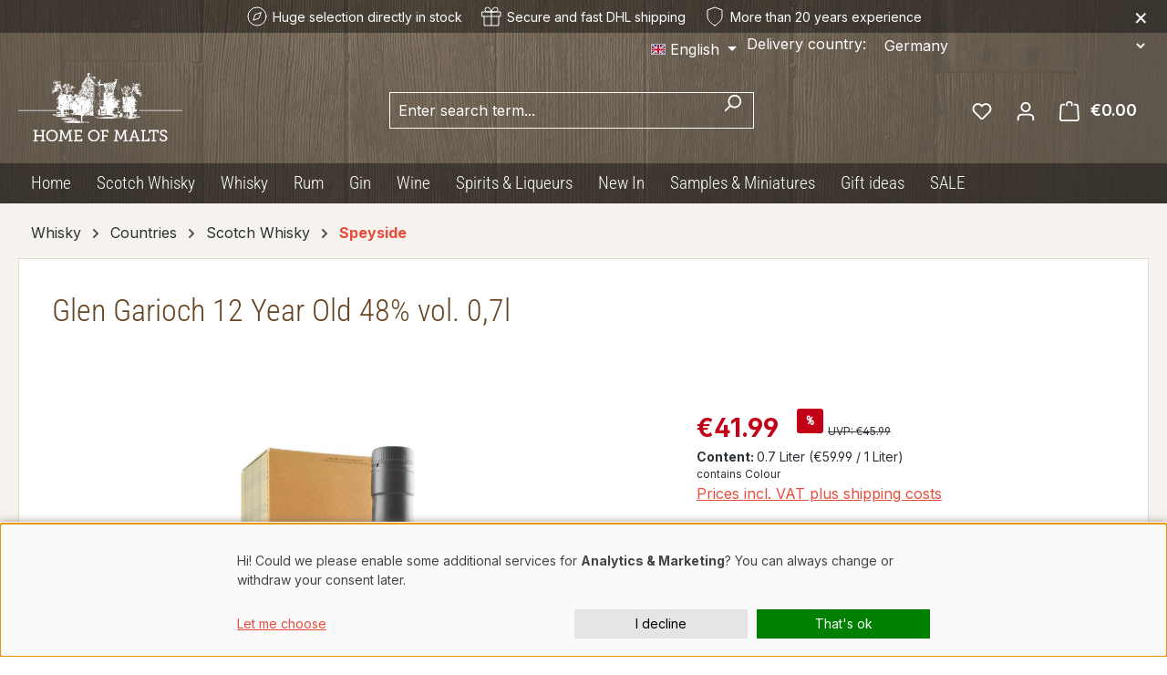

--- FILE ---
content_type: text/html; charset=UTF-8
request_url: https://www.homeofmalts.com/en/12504/glen-garioch-12-year-old-48-vol.-0-7l
body_size: 49632
content:
<!DOCTYPE html>
<html lang="en-GB"
      itemscope="itemscope"
      itemtype="https://schema.org/WebPage">


    
                            
    <head>
                                    <meta charset="utf-8">
            
                            <meta name="viewport"
                      content="width=device-width, initial-scale=1, shrink-to-fit=no">
            
                            <meta name="author"
                      content="">
                <meta name="robots"
                      content="index,follow">
                <meta name="revisit-after"
                      content="15 days">
                <meta name="keywords"
                      content="update-produktart">
                <meta name="description"
                      content="Glen Garioch 12 Jahre der Single Malt Whisky aus den Highlands in Schottland. Jetzt Kaufen!">
            
                <meta property="og:type"
          content="product">
    <meta property="og:site_name"
          content="Home of Malts">
    <meta property="og:url"
          content="https://www.homeofmalts.com/en/12504/glen-garioch-12-year-old-48-vol.-0-7l">
    <meta property="og:title"
          content="Glen Garioch 12 Jahre bei Home of Malts &gt;&gt; jetzt entdecken">

    <meta property="og:description"
          content="Glen Garioch 12 Jahre der Single Malt Whisky aus den Highlands in Schottland. Jetzt Kaufen!">
    <meta property="og:image"
          content="https://www.homeofmalts.com/media/5d/3d/f6/1727077699/12504-glen-garioch-12-jahre-48-vol-0-7l.jpg?ts=1727077699">

            <meta property="product:brand"
              content="Glen Garioch">
    
            <meta property="product:price:amount"
          content="41.99">
    <meta property="product:price:currency"
          content="EUR">
    <meta property="product:product_link"
          content="https://www.homeofmalts.com/en/12504/glen-garioch-12-year-old-48-vol.-0-7l">

    <meta name="twitter:card"
          content="product">
    <meta name="twitter:site"
          content="Home of Malts">
    <meta name="twitter:title"
          content="Glen Garioch 12 Jahre bei Home of Malts &gt;&gt; jetzt entdecken">
    <meta name="twitter:description"
          content="Glen Garioch 12 Jahre der Single Malt Whisky aus den Highlands in Schottland. Jetzt Kaufen!">
    <meta name="twitter:image"
          content="https://www.homeofmalts.com/media/5d/3d/f6/1727077699/12504-glen-garioch-12-jahre-48-vol-0-7l.jpg?ts=1727077699">

                            <meta itemprop="copyrightHolder"
                      content="Home of Malts">
                <meta itemprop="copyrightYear"
                      content="">
                <meta itemprop="isFamilyFriendly"
                      content="false">
                <meta itemprop="image"
                      content="">
            
                                            <meta name="theme-color"
                      content="#fff">
                            
                                                
                    <link rel="icon" href="">
        
                            
            
    
    <link rel="canonical" href="https://www.homeofmalts.com/en/12504/glen-garioch-12-year-old-48-vol.-0-7l">

                    <title itemprop="name">
                    Glen Garioch 12 Jahre bei Home of Malts &gt;&gt; jetzt entdecken            </title>
        
                                                                                <link rel="stylesheet"
                      href="https://www.homeofmalts.com/theme/a5dbb750969ab73b030ec03081b894ed/css/all.css?1764771384">
                                    
    <link rel="stylesheet" href="https://www.homeofmalts.com/bundles/webla_taxcalculatorandcountryswitcher/tail.select/css/bootstrap4/tail.select-default.min.css?1764252517">


        
    <link rel="apple-touch-icon" sizes="180x180" href="/favicon/apple-touch-icon.png">
    <link rel="icon" type="image/png" sizes="32x32" href="/favicon/favicon-32x32.png">
    <link rel="icon" type="image/png" sizes="16x16" href="/favicon/favicon-16x16.png">
    <link rel="manifest" href="/favicon/site.webmanifest">
    <link rel="mask-icon" href="/favicon/safari-pinned-tab.svg" color="#e74c3c">
    <link rel="shortcut icon" href="/favicon/favicon.svg">
    <meta name="msapplication-TileColor" content="#da532c">
    <meta name="msapplication-config" content="/favicon/browserconfig.xml">
    <meta name="theme-color" content="#ffffff">

                    
    <script>
        window.features = JSON.parse('\u007B\u0022V6_5_0_0\u0022\u003Atrue,\u0022v6.5.0.0\u0022\u003Atrue,\u0022V6_6_0_0\u0022\u003Atrue,\u0022v6.6.0.0\u0022\u003Atrue,\u0022V6_7_0_0\u0022\u003Atrue,\u0022v6.7.0.0\u0022\u003Atrue,\u0022V6_8_0_0\u0022\u003Afalse,\u0022v6.8.0.0\u0022\u003Afalse,\u0022DISABLE_VUE_COMPAT\u0022\u003Atrue,\u0022disable.vue.compat\u0022\u003Atrue,\u0022ACCESSIBILITY_TWEAKS\u0022\u003Atrue,\u0022accessibility.tweaks\u0022\u003Atrue,\u0022TELEMETRY_METRICS\u0022\u003Afalse,\u0022telemetry.metrics\u0022\u003Afalse,\u0022FLOW_EXECUTION_AFTER_BUSINESS_PROCESS\u0022\u003Afalse,\u0022flow.execution.after.business.process\u0022\u003Afalse,\u0022PERFORMANCE_TWEAKS\u0022\u003Afalse,\u0022performance.tweaks\u0022\u003Afalse,\u0022CACHE_CONTEXT_HASH_RULES_OPTIMIZATION\u0022\u003Afalse,\u0022cache.context.hash.rules.optimization\u0022\u003Afalse,\u0022DEFERRED_CART_ERRORS\u0022\u003Afalse,\u0022deferred.cart.errors\u0022\u003Afalse,\u0022PRODUCT_ANALYTICS\u0022\u003Afalse,\u0022product.analytics\u0022\u003Afalse\u007D');
    </script>
        
                                    <script>
        window.dataLayer = window.dataLayer || [];

        function gtag() {
            console.log('DataLayer Push: ', arguments);
            window.dataLayer.push(arguments);
        }

        gtag('consent', 'default', {
            'ad_storage': 'denied',
            'analytics_storage': 'denied',
            'ad_user_data': 'denied',
            'ad_personalization': 'denied',
            'functionality_storage': 'granted',
            'security_storage': 'granted',
            'matomo': 'denied',
            'wait_for_update': 500, // optional: Verzögert das Laden von Tags bis zur Einwilligungsentscheidung
        });
        //gtag('set', 'ads_data_redaction', true)

        dataLayer.push({'gtm.start': new Date().getTime(), 'event': 'gtm.js'});
    </script>
        

    
                    


                        <script                     type="text/javascript">
                window.ga4CustomUrl = '';
            </script>
            
                                                                                        
    
                                                                                                <script                         type="text/javascript">
                    window.googleAnalyticsEnabled = false;
                    window.googleAdsEnabled = false;
                    window.ga4Enabled = false;
                    window.googleTagEnabled = false;

                    window.metaAdsEnabled = false;
                    window.microsoftAdsEnabled = false;
                    window.pinterestAdsEnabled = false;
                    window.tiktokAdsEnabled = false;
                    window.conversionConfiguration = "brutto";
                    window.taxConfiguration = "brutto";


                                        window.ga4CookieConfig = 'keine';
                    

                                        window.generateLeadValue = '1';
                                        window.ga4Currency = 'EUR';

                </script>
                                                            <script                             type="text/javascript">
                        window.ga4TagId = 'GTM-MCQ88XCL';
                        window.dataLayer = window.dataLayer || [];
                        window.googleTagEnabled = true;
                        window.ga4Enabled = true;
                        window.ga4controllerName = 'product';
                        window.ga4controllerAction = 'index';
                        window.ga4activeNavigationId = '018f34cf931c716b816bdad38883a6cb';
                        window.ga4activeNavigationName = '';
                        window.ga4affiliation = '';
                        window.ga4salesChannelName = '';
                        window.ga4salesChannelId = '018d36b240d570d0b7df341f28dc3469';
                        if (localStorage.getItem("ga4UserId")) window.ga4UserId = localStorage.getItem("ga4UserId");
                        if (localStorage.getItem("ga4CustomerLifetimeValue")) window.ga4CustomerLifetimeValue = localStorage.getItem("ga4CustomerLifetimeValue");
                        if (localStorage.getItem("ga4CustomerOrderCount")) window.ga4CustomerOrderCount = localStorage.getItem("ga4CustomerOrderCount");

                                                window.ga4upCoupon = false;
                                                                        window.ga4gpCoupon = false;
                                                                        window.customTagManager = false;
                                                                        window.ga4AdvancedConsentMode = false;
                                                                        window.ga4ActiveConsentMode = false;
                                                                        window.metaAdsEnabled = true;
                        
                                                window.microsoftAdsEnabled = true;

                        
                                                window.pinterestAdsEnabled = true;
                        
                                                window.tiktokAdsEnabled = true;
                                            </script>
                                                                                            <script                             type="text/javascript">
                        window.googleAnalyticsEnabled = true;
                                            window.taxConfiguration = 'netto';
                                        </script>
                                    
                                    <script                         type="text/javascript">
                    window.googleAdsEnabled = true;
                                        window.conversionConfiguration = 'bruttoWithShipping';
                                    </script>
                    
        
            <script                     type="text/javascript">
                            window.ga4Guest = false;
                        </script>

                            <script                         type="text/javascript">
                    window.ga4UserLoggedIn = false;
                    if (localStorage.getItem("loginSent")) localStorage.removeItem("loginSent");
                    if (localStorage.getItem("signUpSent")) localStorage.removeItem("signUpSent");
                </script>
            
            
                        
                
    
                        <script                     type="text/javascript">
                window.ga4Product = {};
            </script>
                
                    

                
                    
                    
                                                                
                                                                                        
                

                
                
                                                    
                                                    
                                    <script                             type="text/javascript">
                        window.ga4Product['018f34cf931c716b816bdad38883a6cb'] = {
                            item_id: '12504',
                            item_name: 'Glen Garioch 12 Year Old 48% vol. 0,7l',
                            item_variant: '',
                            item_brand: 'Glen Garioch',
                            currency: 'EUR',
                            price: '35.29',
                            extra: {
                                minPurchase: '1',
                                shopware_id: '018f34cf931c716b816bdad38883a6cb',
                                realPrice: '35.29',
                                item_startPrice: '35.29',
                                taxRate: '19',
                                parentId: ''
                            }
                        };
                                                    window.ga4Product['018f34cf931c716b816bdad38883a6cb']['item_list_id'] = 'product';
                            window.ga4Product['018f34cf931c716b816bdad38883a6cb']['item_list_name'] = 'product';
                                                                                                                                                                            window.ga4Product['018f34cf931c716b816bdad38883a6cb']['item_category'] = 'Root';
                                                                                                                                                                window.ga4Product['018f34cf931c716b816bdad38883a6cb']['item_category2'] = 'Whisky';
                                                                                                                                                                window.ga4Product['018f34cf931c716b816bdad38883a6cb']['item_category3'] = 'Countries';
                                                                                                                                                                window.ga4Product['018f34cf931c716b816bdad38883a6cb']['item_category4'] = 'Scotch Whisky';
                                                                                                                                                                window.ga4Product['018f34cf931c716b816bdad38883a6cb']['item_category5'] = 'Speyside';
                                                                                                                                        </script>
                                        
    
            
                    
    

                            
            
                
        
                                <script>
                window.activeNavigationId = '018f0f629eec713cadabda6386ba4eb0';
                window.activeRoute = 'frontend.detail.page';
                window.activeRouteParameters = '\u007B\u0022_httpCache\u0022\u003Atrue,\u0022productId\u0022\u003A\u0022018f34cf931c716b816bdad38883a6cb\u0022\u007D';
                window.router = {
                    'frontend.cart.offcanvas': '/en/checkout/offcanvas',
                    'frontend.cookie.offcanvas': '/en/cookie/offcanvas',
                    'frontend.cookie.groups': '/en/cookie/groups',
                    'frontend.checkout.finish.page': '/en/checkout/finish',
                    'frontend.checkout.info': '/en/widgets/checkout/info',
                    'frontend.menu.offcanvas': '/en/widgets/menu/offcanvas',
                    'frontend.cms.page': '/en/widgets/cms',
                    'frontend.cms.navigation.page': '/en/widgets/cms/navigation',
                    'frontend.country.country-data': '/en/country/country-state-data',
                    'frontend.app-system.generate-token': '/en/app-system/Placeholder/generate-token',
                    'frontend.gateway.context': '/en/gateway/context',
                    'frontend.cookie.consent.offcanvas': '/en/cookie/consent-offcanvas',
                    'frontend.account.login.page': '/en/account/login',
                    };
                window.salesChannelId = '018d36b240d570d0b7df341f28dc3469';
            </script>
        
                                <script>
                
                window.breakpoints = JSON.parse('\u007B\u0022xs\u0022\u003A0,\u0022sm\u0022\u003A576,\u0022md\u0022\u003A768,\u0022lg\u0022\u003A992,\u0022xl\u0022\u003A1200,\u0022xxl\u0022\u003A1400\u007D');
            </script>
        
                                    <script>
                    window.customerLoggedInState = 0;

                    window.wishlistEnabled = 1;
                </script>
                    
                        
                        
    <script>
        window.validationMessages = JSON.parse('\u007B\u0022required\u0022\u003A\u0022Input\u0020should\u0020not\u0020be\u0020empty.\u0022,\u0022email\u0022\u003A\u0022Invalid\u0020email\u0020address.\u0020Email\u0020addresses\u0020must\u0020use\u0020the\u0020format\u0020\\\u0022user\u0040example.com\\\u0022.\u0022,\u0022confirmation\u0022\u003A\u0022Confirmation\u0020field\u0020does\u0020not\u0020match.\u0022,\u0022minLength\u0022\u003A\u0022Input\u0020is\u0020too\u0020short.\u0022,\u0022grecaptcha\u0022\u003A\u0022Please\u0020accept\u0020the\u0020technically\u0020required\u0020cookies\u0020to\u0020enable\u0020the\u0020reCAPTCHA\u0020verification.\u0022\u007D');
    </script>
        
        
                                                        <script>
                        window.themeJsPublicPath = 'https://www.homeofmalts.com/theme/a5dbb750969ab73b030ec03081b894ed/js/';
                    </script>
                                            <script type="text/javascript" src="https://www.homeofmalts.com/theme/a5dbb750969ab73b030ec03081b894ed/js/storefront/storefront.js?1764771384" defer></script>
                                            <script type="text/javascript" src="https://www.homeofmalts.com/theme/a5dbb750969ab73b030ec03081b894ed/js/swag-pay-pal/swag-pay-pal.js?1764771384" defer></script>
                                            <script type="text/javascript" src="https://www.homeofmalts.com/theme/a5dbb750969ab73b030ec03081b894ed/js/web-la--tax-calculator-and-country-switcher/web-la--tax-calculator-and-country-switcher.js?1764771384" defer></script>
                                            <script type="text/javascript" src="https://www.homeofmalts.com/theme/a5dbb750969ab73b030ec03081b894ed/js/mollie-payments/mollie-payments.js?1764771384" defer></script>
                                            <script type="text/javascript" src="https://www.homeofmalts.com/theme/a5dbb750969ab73b030ec03081b894ed/js/d-i-sco-g-a4/d-i-sco-g-a4.js?1764771384" defer></script>
                                            <script type="text/javascript" src="https://www.homeofmalts.com/theme/a5dbb750969ab73b030ec03081b894ed/js/sven-das-gift/sven-das-gift.js?1764771384" defer></script>
                                            <script type="text/javascript" src="https://www.homeofmalts.com/theme/a5dbb750969ab73b030ec03081b894ed/js/teha-hom-theme/teha-hom-theme.js?1764771384" defer></script>
                                                        

    
    

    
        
        
        
        
    
        
                            

                                
    <script>
        window.mollie_javascript_use_shopware = '1'
    </script>

    

    </head>

        <body class="is-ctl-product is-act-index is-active-route-frontend-detail-page">

            
                
    
    
            <div id="page-top" class="skip-to-content bg-primary-subtle text-primary-emphasis overflow-hidden" tabindex="-1">
            <div class="container skip-to-content-container d-flex justify-content-center visually-hidden-focusable">
                                                                                        <a href="#content-main" class="skip-to-content-link d-inline-flex text-decoration-underline m-1 p-2 fw-bold gap-2">
                                Skip to main content
                            </a>
                                            
                                                                        <a href="#header-main-search-input" class="skip-to-content-link d-inline-flex text-decoration-underline m-1 p-2 fw-bold gap-2 d-none d-sm-block">
                                Skip to search
                            </a>
                                            
                                                                        <a href="#main-navigation-menu" class="skip-to-content-link d-inline-flex text-decoration-underline m-1 p-2 fw-bold gap-2 d-none d-lg-block">
                                Skip to main navigation
                            </a>
                                                                        </div>
        </div>
        
                            
                <noscript class="noscript-main">
                
    <div role="alert"
         aria-live="polite"
         class="alert alert-info d-flex align-items-center">

                                                                        
                                                    <span class="icon icon-info" aria-hidden="true">
                                        <svg xmlns="http://www.w3.org/2000/svg" xmlns:xlink="http://www.w3.org/1999/xlink" width="24" height="24" viewBox="0 0 24 24"><defs><path d="M12 7c.5523 0 1 .4477 1 1s-.4477 1-1 1-1-.4477-1-1 .4477-1 1-1zm1 9c0 .5523-.4477 1-1 1s-1-.4477-1-1v-5c0-.5523.4477-1 1-1s1 .4477 1 1v5zm11-4c0 6.6274-5.3726 12-12 12S0 18.6274 0 12 5.3726 0 12 0s12 5.3726 12 12zM12 2C6.4772 2 2 6.4772 2 12s4.4772 10 10 10 10-4.4772 10-10S17.5228 2 12 2z" id="icons-default-info" /></defs><use xlink:href="#icons-default-info" fill="#758CA3" fill-rule="evenodd" /></svg>
                    </span>                                                    
                                    
                    <div class="alert-content-container">
                                                    
                                                            To be able to use the full range of Shopware 6, we recommend activating Javascript in your browser.
                                    
                                                                </div>
            </div>
            </noscript>
        

                            <div class="header-nav-container">
                
    
        <header class="header-main">
                <div class="trust-header" id="trust-header">    <div class="trust-item selection">
        <svg xmlns="http://www.w3.org/2000/svg" width="24" height="24" viewBox="0 0 24 24" fill="none" stroke="currentColor" stroke-width="1" stroke-linecap="round" stroke-linejoin="round" class="feather feather-compass"><circle cx="12" cy="12" r="10"></circle><polygon points="16.24 7.76 14.12 14.12 7.76 16.24 9.88 9.88 16.24 7.76"></polygon></svg>
        <span>Huge selection directly in stock
</span>
    </div>
            <div class="trust-item shipping">
            <svg xmlns="http://www.w3.org/2000/svg" width="24" height="24" viewBox="0 0 24 24" fill="none" stroke="currentColor" stroke-width="1" stroke-linecap="round" stroke-linejoin="round" class="feather feather-gift"><polyline points="20 12 20 22 4 22 4 12"></polyline><rect x="2" y="7" width="20" height="5"></rect><line x1="12" y1="22" x2="12" y2="7"></line><path d="M12 7H7.5a2.5 2.5 0 0 1 0-5C11 2 12 7 12 7z"></path><path d="M12 7h4.5a2.5 2.5 0 0 0 0-5C13 2 12 7 12 7z"></path></svg>
            <span>Secure and fast DHL shipping</span>
        </div>
        <div class="trust-item experience">
        <svg xmlns="http://www.w3.org/2000/svg" width="24" height="24" viewBox="0 0 24 24" fill="none" stroke="currentColor" stroke-width="1" stroke-linecap="round" stroke-linejoin="round" class="feather feather-shield"><path d="M12 22s8-4 8-10V5l-8-3-8 3v7c0 6 8 10 8 10z"></path></svg>
        <span>More than 20 years experience</span>
    </div>
    <button type="button" class="close-button" title="Close">&times;</button>
</div>
                    <div class="container">
                                	<div class="top-bar d-none d-lg-block">
		<nav class="top-bar-nav d-flex justify-content-end gap-3">
							                
            <div class="top-bar-nav-item top-bar-language">
                            <form method="post"
                      action="/en/checkout/language"
                      class="language-form"
                      data-form-add-dynamic-redirect="true">
                        <div class="d-flex align-items-center language-widget">
        <label for="languagesDropdown-top-bar" class="d-flex d-lg-none">Language :</label>
                                                                                
                        <div class="languages-menu dropdown">
                            <button class="btn dropdown-toggle top-bar-nav-btn"
                                    type="button"
                                    id="languagesDropdown-top-bar"
                                    data-bs-toggle="dropdown"
                                    aria-haspopup="true"
                                    aria-expanded="false"
                                    aria-label="Change language (English is the current language)">
                                <span aria-hidden="true" class="top-bar-list-icon language-flag country-gb language-en"></span>
                                <span class="top-bar-nav-text d-none d-md-inline">English</span>
                            </button>

                                                            <ul class="top-bar-list dropdown-menu dropdown-menu-end"
                                    aria-label="Available languages">
                                                                            
                                        <li class="top-bar-list-item">
                                                                                                                                                                                            
                                                <button class="dropdown-item d-flex align-items-center gap-2" type="submit" name="languageId" id="top-bar-2fbb5fe2e29a4d70aa5854ce7ce3e20b" value="2fbb5fe2e29a4d70aa5854ce7ce3e20b">
                                                    <span aria-hidden="true" class="top-bar-list-icon language-flag country-de language-de"></span>
                                                    Deutsch
                                                </button>

                                                                                                                                    </li>
                                                                            
                                        <li class="top-bar-list-item active">
                                                                                                                                                                                            
                                                <button class="dropdown-item d-flex align-items-center gap-2 active" type="submit" name="languageId" id="top-bar-018d3694b77a7118b44c0c192f83936f" value="018d3694b77a7118b44c0c192f83936f">
                                                    <span aria-hidden="true" class="top-bar-list-icon language-flag country-gb language-en"></span>
                                                    English
                                                </button>

                                                                                                                                    </li>
                                                                    </ul>
                                                    </div>
                    
    </div>

                                    </form>
                    </div>
    										                
    										              <div class="top-bar-nav-item top-bar-country">
              <form method="post" action="/en/switch_context" class="country-form" name="countryForm">
                      <div class="countries-menu dropdown">
              <script src="https://www.homeofmalts.com/bundles/webla_taxcalculatorandcountryswitcher/tail.select/js/tail.select.min.js?1764252517"></script>
              <script src="https://www.homeofmalts.com/bundles/webla_taxcalculatorandcountryswitcher/tail.select/langs/tail.select-all.min.js?1764252517"></script>
                                                                        <label for="countriesDropdown-top-bar">Delivery country:</label>
                            <select name="countryId" id="countriesDropdown-top-bar" class="btn top-bar-nav-btn select-search select-search-desktop" data-lang="" data-search-snippet='Type in to search...' aria-label='Search for country'>
                                  <option value="018d369480d173e2bb85fd7d5e75226b"  data-iso-code="DE"   selected >Germany</option>
                                  <option value="018d369484ef70f4b83d2e64413f51e7"  data-iso-code="CH"  >Switzerland</option>
                                  <option value="018d369485f8708193e53541069c526a"  data-iso-code="AU"  >Australia</option>
                                  <option value="018d369493467210ab493fd804aa2a88"  data-iso-code="CL"  >Chile</option>
                                  <option value="018d3694934e72df81ebd19ec6d9944a"  data-iso-code="CN"  >China</option>
                                  <option value="018d3694944f702984dfd84c77d64142"  data-iso-code="HK"  >Hong Kong</option>
                                  <option value="018d369484cc71a3838b52a7d098afe8"  data-iso-code="IS"  >Iceland</option>
                                  <option value="018d369485f1715582205293983daa09"  data-iso-code="IL"  >Israel</option>
                                  <option value="018d369484ce706b874ebebfd75f270a"  data-iso-code="JP"  >Japan</option>
                                  <option value="018d369485bc73c998d5ff9b428351f4"  data-iso-code="LI"  >Liechtenstein</option>
                                  <option value="018d3694955472c0b15d31af910053fe"  data-iso-code="NZ"  >New Zealand</option>
                                  <option value="018d9d1bf5de705d875226a14ec04693"  data-iso-code="MD"  >Republik Moldau</option>
                                  <option value="018d3694966d7187b157e6f36ce8924c"  data-iso-code="RS"  >Serbia</option>
                                  <option value="018d369496497108820e8f87efa283e2"  data-iso-code="SM"  >San Marino</option>
                                  <option value="018d36949677706987fe299937664aa8"  data-iso-code="SG"  >Singapore</option>
                                  <option value="018d369496a872c5b39e10ed7c34b10d"  data-iso-code="KR"  >Korea (Republic of)</option>
                                  <option value="018d369496e970d9980ba92b5c28d46f"  data-iso-code="TW"  >Taiwan</option>
                                  <option value="018d3694976a7239b3119264be85be6c"  data-iso-code="VE"  >Venezuela (Bolivarian Republic of)</option>
                              </select>

                              <input name="redirectTo" type="hidden" value="frontend.detail.page" />
                                  <input name="redirectParameters[_httpCache]" type="hidden" value="1" />
                                  <input name="redirectParameters[productId]" type="hidden" value="018f34cfbc12712699d8286ec044ca70" />
                                          </div>
                  </form>
          </div>
  					</nav>
	</div>
    
            <div class="row align-items-center header-row">
                            <div class="col-12 col-lg-auto header-logo-col pb-sm-2 my-3 m-lg-0">
                        <div class="header-logo-main text-center">
                    <a class="header-logo-main-link"
               href="/en/"
               title="Go to homepage">
                    <img src="https://www.homeofmalts.com/theme/018d3694f49071498425413d8d7daea0/assets/logo.svg?1764771384" alt="Home of Malts" class="img-fluid header-logo-main-img">
            </a>
            </div>
                </div>
            
                            <div class="col-12 order-2 col-sm order-sm-1 header-search-col">
                    <div class="row">
                        <div class="col-sm-auto d-none d-sm-block d-lg-none">
                                                            <div class="nav-main-toggle">
                                                                            <button
                                            class="btn nav-main-toggle-btn header-actions-btn"
                                            type="button"
                                            data-off-canvas-menu="true"
                                            aria-label="Menu"
                                        >
                                                                                            <span class="icon icon-stack" aria-hidden="true">
                                        <svg xmlns="http://www.w3.org/2000/svg" xmlns:xlink="http://www.w3.org/1999/xlink" width="24" height="24" viewBox="0 0 24 24"><defs><path d="M3 13c-.5523 0-1-.4477-1-1s.4477-1 1-1h18c.5523 0 1 .4477 1 1s-.4477 1-1 1H3zm0-7c-.5523 0-1-.4477-1-1s.4477-1 1-1h18c.5523 0 1 .4477 1 1s-.4477 1-1 1H3zm0 14c-.5523 0-1-.4477-1-1s.4477-1 1-1h18c.5523 0 1 .4477 1 1s-.4477 1-1 1H3z" id="icons-default-stack" /></defs><use xlink:href="#icons-default-stack" fill="#758CA3" fill-rule="evenodd" /></svg>
                    </span>                                                                                    </button>
                                                                    </div>
                                                    </div>
                        <div class="col">
                            
    <div class="collapse"
         id="searchCollapse">
        <div class="header-search my-2 m-sm-auto">
                            <form action="/en/search"
                      method="get"
                      data-search-widget="true"
                      data-search-widget-options="{&quot;searchWidgetMinChars&quot;:2}"
                      data-url="/en/suggest?search="
                      class="header-search-form js-search-form">
                                            <div class="input-group">
                                                            <input
                                    type="search"
                                    id="header-main-search-input"
                                    name="search"
                                    class="form-control header-search-input"
                                    autocomplete="off"
                                    autocapitalize="off"
                                    placeholder="Enter search term..."
                                    aria-label="Enter search term..."
                                    role="combobox"
                                    aria-autocomplete="list"
                                    aria-controls="search-suggest-listbox"
                                    aria-expanded="false"
                                    aria-describedby="search-suggest-result-info"
                                    value="">
                            
                                                            <button type="submit"
                                        class="btn header-search-btn"
                                        aria-label="Search">
                                    <span class="header-search-icon">
                                        <span class="icon icon-search" aria-hidden="true">
                                        <svg xmlns="http://www.w3.org/2000/svg" xmlns:xlink="http://www.w3.org/1999/xlink" width="24" height="24" viewBox="0 0 24 24"><defs><path d="M10.0944 16.3199 4.707 21.707c-.3905.3905-1.0237.3905-1.4142 0-.3905-.3905-.3905-1.0237 0-1.4142L8.68 14.9056C7.6271 13.551 7 11.8487 7 10c0-4.4183 3.5817-8 8-8s8 3.5817 8 8-3.5817 8-8 8c-1.8487 0-3.551-.627-4.9056-1.6801zM15 16c3.3137 0 6-2.6863 6-6s-2.6863-6-6-6-6 2.6863-6 6 2.6863 6 6 6z" id="icons-default-search" /></defs><use xlink:href="#icons-default-search" fill="#758CA3" fill-rule="evenodd" /></svg>
                    </span>                                    </span>
                                </button>
                            
                                                            <button class="btn header-close-btn js-search-close-btn d-none"
                                        type="button"
                                        aria-label="Close the dropdown search">
                                    <span class="header-close-icon">
                                        <span class="icon icon-x" aria-hidden="true">
                                        <svg xmlns="http://www.w3.org/2000/svg" xmlns:xlink="http://www.w3.org/1999/xlink" width="24" height="24" viewBox="0 0 24 24"><defs><path d="m10.5858 12-7.293-7.2929c-.3904-.3905-.3904-1.0237 0-1.4142.3906-.3905 1.0238-.3905 1.4143 0L12 10.5858l7.2929-7.293c.3905-.3904 1.0237-.3904 1.4142 0 .3905.3906.3905 1.0238 0 1.4143L13.4142 12l7.293 7.2929c.3904.3905.3904 1.0237 0 1.4142-.3906.3905-1.0238.3905-1.4143 0L12 13.4142l-7.2929 7.293c-.3905.3904-1.0237.3904-1.4142 0-.3905-.3906-.3905-1.0238 0-1.4143L10.5858 12z" id="icons-default-x" /></defs><use xlink:href="#icons-default-x" fill="#758CA3" fill-rule="evenodd" /></svg>
                    </span>                                    </span>
                                </button>
                                                    </div>
                                    </form>
                    </div>
    </div>
                        </div>
                    </div>
                </div>
            
                            <div class="col-12 order-1 col-sm-auto order-sm-2 header-actions-col">
                    <div class="row g-0">
                                                    <div class="col d-sm-none">
                                <div class="menu-button">
                                                                            <button
                                            class="btn nav-main-toggle-btn header-actions-btn"
                                            type="button"
                                            data-off-canvas-menu="true"
                                            aria-label="Menu"
                                        >
                                                                                            <span class="icon icon-stack" aria-hidden="true">
                                        <svg xmlns="http://www.w3.org/2000/svg" xmlns:xlink="http://www.w3.org/1999/xlink" width="24" height="24" viewBox="0 0 24 24"><use xlink:href="#icons-default-stack" fill="#758CA3" fill-rule="evenodd" /></svg>
                    </span>                                                                                    </button>
                                                                    </div>
                            </div>
                        
                                                    <div class="col-auto d-sm-none">
                                <div class="search-toggle">
                                    <button class="btn header-actions-btn search-toggle-btn js-search-toggle-btn collapsed"
                                            type="button"
                                            data-bs-toggle="collapse"
                                            data-bs-target="#searchCollapse"
                                            aria-expanded="false"
                                            aria-controls="searchCollapse"
                                            aria-label="Search">
                                        <span class="icon icon-search" aria-hidden="true">
                                        <svg xmlns="http://www.w3.org/2000/svg" xmlns:xlink="http://www.w3.org/1999/xlink" width="24" height="24" viewBox="0 0 24 24"><use xlink:href="#icons-default-search" fill="#758CA3" fill-rule="evenodd" /></svg>
                    </span>                                    </button>
                                </div>
                            </div>
                        
                                                                                    <div class="col-auto">
                                    <div class="header-wishlist">
                                        <a class="btn header-wishlist-btn header-actions-btn"
                                           href="/en/wishlist"
                                           title="Wishlist"
                                           aria-labelledby="wishlist-basket-live-area"
                                        >
                                                
            <span class="header-wishlist-icon">
            <span class="icon icon-heart" aria-hidden="true">
                                        <svg xmlns="http://www.w3.org/2000/svg" xmlns:xlink="http://www.w3.org/1999/xlink" width="24" height="24" viewBox="0 0 24 24"><defs><path d="M20.0139 12.2998c1.8224-1.8224 1.8224-4.7772 0-6.5996-1.8225-1.8225-4.7772-1.8225-6.5997 0L12 7.1144l-1.4142-1.4142c-1.8225-1.8225-4.7772-1.8225-6.5997 0-1.8224 1.8224-1.8224 4.7772 0 6.5996l7.519 7.519a.7.7 0 0 0 .9899 0l7.5189-7.519zm1.4142 1.4142-7.519 7.519c-1.0543 1.0544-2.7639 1.0544-3.8183 0L2.572 13.714c-2.6035-2.6035-2.6035-6.8245 0-9.428 2.6035-2.6035 6.8246-2.6035 9.4281 0 2.6035-2.6035 6.8246-2.6035 9.428 0 2.6036 2.6035 2.6036 6.8245 0 9.428z" id="icons-default-heart" /></defs><use xlink:href="#icons-default-heart" fill="#758CA3" fill-rule="evenodd" /></svg>
                    </span>        </span>
    
    
    
    <span class="badge bg-primary header-wishlist-badge"
          id="wishlist-basket"
          data-wishlist-storage="true"
          data-wishlist-storage-options="{&quot;listPath&quot;:&quot;\/en\/wishlist\/list&quot;,&quot;mergePath&quot;:&quot;\/en\/wishlist\/merge&quot;,&quot;pageletPath&quot;:&quot;\/en\/wishlist\/merge\/pagelet&quot;}"
          data-wishlist-widget="true"
          data-wishlist-widget-options="{&quot;showCounter&quot;:true}"
          aria-labelledby="wishlist-basket-live-area"
    ></span>

    <span class="visually-hidden"
          id="wishlist-basket-live-area"
          data-wishlist-live-area-text="You have %counter% wishlist items"
          aria-live="polite"
    ></span>
                                        </a>
                                    </div>
                                </div>
                                                    
                                                    <div class="col-auto">
                                <div class="account-menu">
                                        <div class="dropdown">
                    <button class="btn account-menu-btn header-actions-btn"
                    type="button"
                    id="accountWidget"
                    data-account-menu="true"
                    data-bs-toggle="dropdown"
                    aria-haspopup="true"
                    aria-expanded="false"
                    aria-label="Your account"
                    title="Your account">
                <span class="icon icon-avatar" aria-hidden="true">
                                        <svg xmlns="http://www.w3.org/2000/svg" xmlns:xlink="http://www.w3.org/1999/xlink" width="24" height="24" viewBox="0 0 24 24"><defs><path d="M12 3C9.7909 3 8 4.7909 8 7c0 2.2091 1.7909 4 4 4 2.2091 0 4-1.7909 4-4 0-2.2091-1.7909-4-4-4zm0-2c3.3137 0 6 2.6863 6 6s-2.6863 6-6 6-6-2.6863-6-6 2.6863-6 6-6zM4 22.099c0 .5523-.4477 1-1 1s-1-.4477-1-1V20c0-2.7614 2.2386-5 5-5h10.0007c2.7614 0 5 2.2386 5 5v2.099c0 .5523-.4477 1-1 1s-1-.4477-1-1V20c0-1.6569-1.3431-3-3-3H7c-1.6569 0-3 1.3431-3 3v2.099z" id="icons-default-avatar" /></defs><use xlink:href="#icons-default-avatar" fill="#758CA3" fill-rule="evenodd" /></svg>
                    </span>            </button>
        
                    <div class="dropdown-menu dropdown-menu-end account-menu-dropdown js-account-menu-dropdown"
                 aria-labelledby="accountWidget">
                

        
            <div class="offcanvas-header">
                            <button class="btn btn-secondary offcanvas-close js-offcanvas-close">
                                            <span class="icon icon-x icon-sm" aria-hidden="true">
                                        <svg xmlns="http://www.w3.org/2000/svg" xmlns:xlink="http://www.w3.org/1999/xlink" width="24" height="24" viewBox="0 0 24 24"><use xlink:href="#icons-default-x" fill="#758CA3" fill-rule="evenodd" /></svg>
                    </span>                    
                                            Close menu
                                    </button>
                    </div>
    
            <div class="offcanvas-body">
                <div class="account-menu">
                                    <div class="dropdown-header account-menu-header">
                    Your account
                </div>
                    
                                    <div class="account-menu-login">
                                            <a href="/en/account/login"
                           title="Log in"
                           class="btn btn-primary account-menu-login-button">
                            Log in
                        </a>
                    
                                            <div class="account-menu-register">
                            or
                            <a href="/en/account/login"
                               title="Sign up">
                                sign up
                            </a>
                        </div>
                                    </div>
                    
                    <div class="account-menu-links">
                    <div class="header-account-menu">
        <div class="card account-menu-inner">
                                        
                                                <nav class="list-group list-group-flush account-aside-list-group">
                        
                                                                <a href="/en/account"
                                   title="Overview"
                                   class="list-group-item list-group-item-action account-aside-item"
                                   >
                                    Overview
                                </a>
                            
                                                            <a href="/en/account/profile"
                                   title="Your profile"
                                   class="list-group-item list-group-item-action account-aside-item"
                                   >
                                    Your profile
                                </a>
                            
                                                                                                                            <a href="/en/account/address"
                                   title="Addresses"
                                   class="list-group-item list-group-item-action account-aside-item"
                                   >
                                    Addresses
                                </a>
                            
                                                            <a href="/en/account/order"
                                   title="Orders"
                                   class="list-group-item list-group-item-action account-aside-item"
                                   >
                                    Orders
                                </a>
                                                    

    
                    </nav>
                            
                                                </div>
    </div>
            </div>
            </div>
        </div>
                </div>
            </div>
                                </div>
                            </div>
                        
                                                    <div class="col-auto">
                                <div
                                    class="header-cart"
                                    data-off-canvas-cart="true"
                                >
                                    <a
                                        class="btn header-cart-btn header-actions-btn"
                                        href="/en/checkout/cart"
                                        data-cart-widget="true"
                                        title="Shopping cart"
                                        aria-labelledby="cart-widget-aria-label"
                                        aria-haspopup="true"
                                    >
                                            <span class="header-cart-icon">
        <span class="icon icon-bag" aria-hidden="true">
                                        <svg xmlns="http://www.w3.org/2000/svg" xmlns:xlink="http://www.w3.org/1999/xlink" width="24" height="24" viewBox="0 0 24 24"><defs><path d="M5.892 3c.5523 0 1 .4477 1 1s-.4477 1-1 1H3.7895a1 1 0 0 0-.9986.9475l-.7895 15c-.029.5515.3946 1.0221.9987 1.0525h17.8102c.5523 0 1-.4477.9986-1.0525l-.7895-15A1 1 0 0 0 20.0208 5H17.892c-.5523 0-1-.4477-1-1s.4477-1 1-1h2.1288c1.5956 0 2.912 1.249 2.9959 2.8423l.7894 15c.0035.0788.0035.0788.0042.1577 0 1.6569-1.3432 3-3 3H3c-.079-.0007-.079-.0007-.1577-.0041-1.6546-.0871-2.9253-1.499-2.8382-3.1536l.7895-15C.8775 4.249 2.1939 3 3.7895 3H5.892zm4 2c0 .5523-.4477 1-1 1s-1-.4477-1-1V3c0-1.6569 1.3432-3 3-3h2c1.6569 0 3 1.3431 3 3v2c0 .5523-.4477 1-1 1s-1-.4477-1-1V3c0-.5523-.4477-1-1-1h-2c-.5523 0-1 .4477-1 1v2z" id="icons-default-bag" /></defs><use xlink:href="#icons-default-bag" fill="#758CA3" fill-rule="evenodd" /></svg>
                    </span>    </span>
        <span class="header-cart-total d-none d-sm-inline-block ms-sm-2">
        €0.00
    </span>

        <span
        class="visually-hidden"
        id="cart-widget-aria-label"
    >
        Shopping cart contains 0 items. The cart total value is €0.00.
    </span>
                                    </a>
                                </div>
                            </div>
                                            </div>
                </div>
                    </div>
                    </div>
            
        </header>
    

                    <div class="nav-main">
                                <div class="container">
        
                    <nav class="navbar navbar-expand-lg main-navigation-menu"
                 id="main-navigation-menu"
                 itemscope="itemscope"
                 itemtype="https://schema.org/SiteNavigationElement"
                 data-navbar="true"
                 data-navbar-options="{&quot;pathIdList&quot;:[]}"
                 aria-label="Main navigation">
                <div class="collapse navbar-collapse" id="main_nav">
                    <ul class="navbar-nav main-navigation-menu-list flex-wrap">
                        
                                                                                    <li class="nav-item nav-item-018f0eb9e81378eaac4e2cdce0bb5828">
                                    <a class="nav-link main-navigation-link home-link root nav-item-018f0eb9e81378eaac4e2cdce0bb5828-link"
                                       href="/en/"
                                       itemprop="url"
                                       title="Home">
                                        <span itemprop="name" class="main-navigation-link-text">Home</span>
                                    </a>
                                </li>
                                                    
                                                                                                                                                                                                                    
                                                                                                            <li class="nav-item nav-item-018f0ecf6bf47095b762da88276c4382 dropdown position-static">
                                                                                            <a class="nav-link nav-item-018f0ecf6bf47095b762da88276c4382-link root main-navigation-link p-2 dropdown-toggle"
                                                   href="https://www.homeofmalts.com/en/scotch-whisky/"
                                                   data-bs-toggle="dropdown"                                                                                                      itemprop="url"
                                                   title="Scotch Whisky"
                                                >
                                                                                                            <span itemprop="name" class="main-navigation-link-text">Scotch Whisky</span>
                                                                                                    </a>
                                            
                                                                                                    <div class="dropdown-menu w-100 p-4">
        <div class="container">
                    
            <div class="row">
                            <div class="col">
                    <div class="navigation-flyout-category-link">
                                                                                    <a href="https://www.homeofmalts.com/en/scotch-whisky/"
                                   itemprop="url"
                                   title="Scotch Whisky">
                                                                            Show all Scotch Whisky
                                                                    </a>
                                                                        </div>
                </div>
            
                            <div class="col-auto">
                    <button class="navigation-flyout-close js-close-flyout-menu btn-close" aria-label="Close menu">
                                                                                                                            </button>
                </div>
                    </div>
    
            <div class="row navigation-flyout-content">
                            <div class="col">
                    <div class="">
                                                        
                
    <div class="row navigation-flyout-categories is-level-0">
                                                        
                <div class="level-0-flyout-col navigation-flyout-col">
                                                            <a class="nav-item nav-item-018f0f5da7da73ada3d2cdfa61cb0b07 nav-link nav-item-018f0f5da7da73ada3d2cdfa61cb0b07-link navigation-flyout-link is-level-0"
                               href="https://www.homeofmalts.com/en/scotch-whisky/types-of-scotch-whisky/"
                               itemprop="url"
                                                              title="Types of Scotch Whisky">
                                <span itemprop="name">Types of Scotch Whisky</span>
                            </a>
                                            
                                                                                
    
    <div class="navigation-flyout-categories is-level-1">
                                                        
                <div class=" navigation-flyout-col">
                                                            <a class="nav-item nav-item-018f0f5f3fef739ca1b9a5fe40590ad6 nav-link nav-item-018f0f5f3fef739ca1b9a5fe40590ad6-link navigation-flyout-link is-level-1"
                               href="https://www.homeofmalts.com/en/scotch-whisky/types-of-scotch-whisky/single-malt-scotch/"
                               itemprop="url"
                                                              title="Single Malt Scotch">
                                <span itemprop="name">Single Malt Scotch</span>
                            </a>
                                            
                                                                    
    
    </div>
                                                        
                <div class=" navigation-flyout-col">
                                                            <a class="nav-item nav-item-018f0f5f4008735cb606fe67804f5f2e nav-link nav-item-018f0f5f4008735cb606fe67804f5f2e-link navigation-flyout-link is-level-1"
                               href="https://www.homeofmalts.com/en/scotch-whisky/types-of-scotch-whisky/blended-malt-scotch/"
                               itemprop="url"
                                                              title="Blended Malt Scotch">
                                <span itemprop="name">Blended Malt Scotch</span>
                            </a>
                                            
                                                                    
    
    </div>
                                                        
                <div class=" navigation-flyout-col">
                                                            <a class="nav-item nav-item-018f0f5f40207267b67bc880ed1b8b72 nav-link nav-item-018f0f5f40207267b67bc880ed1b8b72-link navigation-flyout-link is-level-1"
                               href="https://www.homeofmalts.com/en/scotch-whisky/types-of-scotch-whisky/blended-scotch-whisky/"
                               itemprop="url"
                                                              title="Blended Scotch Whisky">
                                <span itemprop="name">Blended Scotch Whisky</span>
                            </a>
                                            
                                                                    
    
    </div>
                                                        
                <div class=" navigation-flyout-col">
                                                            <a class="nav-item nav-item-018f0f5f4039735bb4f0a70ff56b30e6 nav-link nav-item-018f0f5f4039735bb4f0a70ff56b30e6-link navigation-flyout-link is-level-1"
                               href="https://www.homeofmalts.com/en/scotch-whisky/types-of-scotch-whisky/grain-scotch-whisky/"
                               itemprop="url"
                                                              title="Grain Scotch Whisky">
                                <span itemprop="name">Grain Scotch Whisky</span>
                            </a>
                                            
                                                                    
    
    </div>
            </div>
                                            
    
    </div>
                                                        
                <div class="level-0-flyout-col navigation-flyout-col">
                                                            <a class="nav-item nav-item-018f0f5da80870cfaad29b24ce46a4f7 nav-link nav-item-018f0f5da80870cfaad29b24ce46a4f7-link navigation-flyout-link is-level-0"
                               href="https://www.homeofmalts.com/en/scotch-whisky/scotch-whisky-regions/"
                               itemprop="url"
                                                              title="Scotch whisky regions">
                                <span itemprop="name">Scotch whisky regions</span>
                            </a>
                                            
                                                                                
    
    <div class="navigation-flyout-categories is-level-1">
                                                        
                <div class=" navigation-flyout-col">
                                                            <a class="nav-item nav-item-018f0f5f4052737a80fb20a4554e6a03 nav-link nav-item-018f0f5f4052737a80fb20a4554e6a03-link navigation-flyout-link is-level-1"
                               href="https://www.homeofmalts.com/en/scotch-whisky/scotch-whisky-regions/highland-whisky/"
                               itemprop="url"
                                                              title="Highland Whisky">
                                <span itemprop="name">Highland Whisky</span>
                            </a>
                                            
                                                                    
    
    </div>
                                                        
                <div class=" navigation-flyout-col">
                                                            <a class="nav-item nav-item-018f0f5f406a7114b03819320da8bbb5 nav-link nav-item-018f0f5f406a7114b03819320da8bbb5-link navigation-flyout-link is-level-1"
                               href="https://www.homeofmalts.com/en/scotch-whisky/scotch-whisky-regions/lowland-whisky/"
                               itemprop="url"
                                                              title="Lowland Whisky">
                                <span itemprop="name">Lowland Whisky</span>
                            </a>
                                            
                                                                    
    
    </div>
                                                        
                <div class=" navigation-flyout-col">
                                                            <a class="nav-item nav-item-018f0f5f40817155b2a0e0c3f9a4a9e6 nav-link nav-item-018f0f5f40817155b2a0e0c3f9a4a9e6-link navigation-flyout-link is-level-1"
                               href="https://www.homeofmalts.com/en/scotch-whisky/scotch-whisky-regions/speyside-whisky/"
                               itemprop="url"
                                                              title="Speyside Whisky">
                                <span itemprop="name">Speyside Whisky</span>
                            </a>
                                            
                                                                    
    
    </div>
                                                        
                <div class=" navigation-flyout-col">
                                                            <a class="nav-item nav-item-018f0f5f409772f384f1bfcf9754a51e nav-link nav-item-018f0f5f409772f384f1bfcf9754a51e-link navigation-flyout-link is-level-1"
                               href="https://www.homeofmalts.com/en/scotch-whisky/scotch-whisky-regions/islay-whisky/"
                               itemprop="url"
                                                              title="Islay Whisky">
                                <span itemprop="name">Islay Whisky</span>
                            </a>
                                            
                                                                    
    
    </div>
                                                        
                <div class=" navigation-flyout-col">
                                                            <a class="nav-item nav-item-018f0f5f40b073989bfa8b2379e8bd93 nav-link nav-item-018f0f5f40b073989bfa8b2379e8bd93-link navigation-flyout-link is-level-1"
                               href="https://www.homeofmalts.com/en/scotch-whisky/scotch-whisky-regions/campbeltown-whisky/"
                               itemprop="url"
                                                              title="Campbeltown Whisky">
                                <span itemprop="name">Campbeltown Whisky</span>
                            </a>
                                            
                                                                    
    
    </div>
                                                        
                <div class=" navigation-flyout-col">
                                                            <a class="nav-item nav-item-018f0f5f40cc70b1bd278eff085bcef7 nav-link nav-item-018f0f5f40cc70b1bd278eff085bcef7-link navigation-flyout-link is-level-1"
                               href="https://www.homeofmalts.com/en/scotch-whisky/scotch-whisky-regions/insel-whisky/"
                               itemprop="url"
                                                              title="Insel Whisky">
                                <span itemprop="name">Insel Whisky</span>
                            </a>
                                            
                                                                    
    
    </div>
            </div>
                                            
    
    </div>
                                                        
                <div class="level-0-flyout-col navigation-flyout-col">
                                                            <a class="nav-item nav-item-018f0f5da83870eda9f7ea71162598fb nav-link nav-item-018f0f5da83870eda9f7ea71162598fb-link navigation-flyout-link is-level-0"
                               href="https://www.homeofmalts.com/en/scotch-whisky/scotch-miniaturen-samples/"
                               itemprop="url"
                                                              title="Scotch Miniaturen &amp; Samples">
                                <span itemprop="name">Scotch Miniaturen &amp; Samples</span>
                            </a>
                                            
                                                                    
    
    </div>
                                                        
                <div class="level-0-flyout-col navigation-flyout-col">
                                                            <a class="nav-item nav-item-018f0f5da87270cdb7d2c6763cf50395 nav-link nav-item-018f0f5da87270cdb7d2c6763cf50395-link navigation-flyout-link is-level-0"
                               href="https://www.homeofmalts.com/en/scotch-whisky/scotch-distilleries-brands/"
                               itemprop="url"
                                                              title="Scotch distilleries/ brands">
                                <span itemprop="name">Scotch distilleries/ brands</span>
                            </a>
                                            
                                                                                
    
    <div class="navigation-flyout-categories is-level-1">
                                                        
                <div class=" navigation-flyout-col">
                                                            <a class="nav-item nav-item-018f0f5f40eb7121a69af7c5dc7c8917 nav-link nav-item-018f0f5f40eb7121a69af7c5dc7c8917-link navigation-flyout-link is-level-1"
                               href="/aberlour/"
                               itemprop="url"
                                                              title="Aberlour">
                                <span itemprop="name">Aberlour</span>
                            </a>
                                            
                                                                    
    
    </div>
                                                        
                <div class=" navigation-flyout-col">
                                                            <a class="nav-item nav-item-018f0f5f4108719a9c5e930b00eda4fe nav-link nav-item-018f0f5f4108719a9c5e930b00eda4fe-link navigation-flyout-link is-level-1"
                               href="/ardbeg/"
                               itemprop="url"
                                                              title="Ardbeg">
                                <span itemprop="name">Ardbeg</span>
                            </a>
                                            
                                                                    
    
    </div>
                                                        
                <div class=" navigation-flyout-col">
                                                            <a class="nav-item nav-item-018f0f5f412572059ff437a825cb5946 nav-link nav-item-018f0f5f412572059ff437a825cb5946-link navigation-flyout-link is-level-1"
                               href="/auchentoshan/"
                               itemprop="url"
                                                              title="Auchentoshan">
                                <span itemprop="name">Auchentoshan</span>
                            </a>
                                            
                                                                    
    
    </div>
                                                        
                <div class=" navigation-flyout-col">
                                                            <a class="nav-item nav-item-018f0f5f413d70f6a3f040f4e5440581 nav-link nav-item-018f0f5f413d70f6a3f040f4e5440581-link navigation-flyout-link is-level-1"
                               href="/balvenie/"
                               itemprop="url"
                                                              title="Balvenie">
                                <span itemprop="name">Balvenie</span>
                            </a>
                                            
                                                                    
    
    </div>
                                                        
                <div class=" navigation-flyout-col">
                                                            <a class="nav-item nav-item-018f0f5f41547108b7ace4bcbbf83b7d nav-link nav-item-018f0f5f41547108b7ace4bcbbf83b7d-link navigation-flyout-link is-level-1"
                               href="/bowmore/"
                               itemprop="url"
                                                              title="Bowmore">
                                <span itemprop="name">Bowmore</span>
                            </a>
                                            
                                                                    
    
    </div>
                                                        
                <div class=" navigation-flyout-col">
                                                            <a class="nav-item nav-item-018f0f5f41857306adbe96af7851132b nav-link nav-item-018f0f5f41857306adbe96af7851132b-link navigation-flyout-link is-level-1"
                               href="/Bruichladdich/"
                               itemprop="url"
                                                              title="Bruichladdich">
                                <span itemprop="name">Bruichladdich</span>
                            </a>
                                            
                                                                    
    
    </div>
                                                        
                <div class=" navigation-flyout-col">
                                                            <a class="nav-item nav-item-018f0f5f41a4710e97ae574ba8f6bb08 nav-link nav-item-018f0f5f41a4710e97ae574ba8f6bb08-link navigation-flyout-link is-level-1"
                               href="/Bunnahabhain/"
                               itemprop="url"
                                                              title="Bunnahabhain">
                                <span itemprop="name">Bunnahabhain</span>
                            </a>
                                            
                                                                    
    
    </div>
                                                        
                <div class=" navigation-flyout-col">
                                                            <a class="nav-item nav-item-018f0f5f41be700aa46b93853f980966 nav-link nav-item-018f0f5f41be700aa46b93853f980966-link navigation-flyout-link is-level-1"
                               href="/Deanston/"
                               itemprop="url"
                                                              title="Deanston">
                                <span itemprop="name">Deanston</span>
                            </a>
                                            
                                                                    
    
    </div>
                                                        
                <div class=" navigation-flyout-col">
                                                            <a class="nav-item nav-item-018f0f5f41d671cdb859df966a2c7780 nav-link nav-item-018f0f5f41d671cdb859df966a2c7780-link navigation-flyout-link is-level-1"
                               href="/Edradour/"
                               itemprop="url"
                                                              title="Edradour">
                                <span itemprop="name">Edradour</span>
                            </a>
                                            
                                                                    
    
    </div>
                                                        
                <div class=" navigation-flyout-col">
                                                            <a class="nav-item nav-item-018f0f5f41f1712c984395c01cd893a1 nav-link nav-item-018f0f5f41f1712c984395c01cd893a1-link navigation-flyout-link is-level-1"
                               href="/glendronach/"
                               itemprop="url"
                                                              title="Glendronach">
                                <span itemprop="name">Glendronach</span>
                            </a>
                                            
                                                                    
    
    </div>
                                                        
                <div class=" navigation-flyout-col">
                                                            <a class="nav-item nav-item-018f0f5f4208735981916165f9f6f7eb nav-link nav-item-018f0f5f4208735981916165f9f6f7eb-link navigation-flyout-link is-level-1"
                               href="/glenfiddich/"
                               itemprop="url"
                                                              title="Glenfiddich">
                                <span itemprop="name">Glenfiddich</span>
                            </a>
                                            
                                                                    
    
    </div>
                                                        
                <div class=" navigation-flyout-col">
                                                            <a class="nav-item nav-item-018f0f5f4220721baba49e4be637f93d nav-link nav-item-018f0f5f4220721baba49e4be637f93d-link navigation-flyout-link is-level-1"
                               href="/glenlivet/"
                               itemprop="url"
                                                              title="Glenlivet">
                                <span itemprop="name">Glenlivet</span>
                            </a>
                                            
                                                                    
    
    </div>
                                                        
                <div class=" navigation-flyout-col">
                                                            <a class="nav-item nav-item-018f0f5f4233718087914b836e8b3cc5 nav-link nav-item-018f0f5f4233718087914b836e8b3cc5-link navigation-flyout-link is-level-1"
                               href="/glenfarclas/"
                               itemprop="url"
                                                              title="Glenfarclas">
                                <span itemprop="name">Glenfarclas</span>
                            </a>
                                            
                                                                    
    
    </div>
                                                        
                <div class=" navigation-flyout-col">
                                                            <a class="nav-item nav-item-018f0f5f424a7038bfa239220aea49ad nav-link nav-item-018f0f5f424a7038bfa239220aea49ad-link navigation-flyout-link is-level-1"
                               href="/glenmorangie/"
                               itemprop="url"
                                                              title="Glenmorangie">
                                <span itemprop="name">Glenmorangie</span>
                            </a>
                                            
                                                                    
    
    </div>
                                                        
                <div class=" navigation-flyout-col">
                                                            <a class="nav-item nav-item-018f0f5f42627219ba71b859e644ac8f nav-link nav-item-018f0f5f42627219ba71b859e644ac8f-link navigation-flyout-link is-level-1"
                               href="/highland-park/"
                               itemprop="url"
                                                              title="Highland Park">
                                <span itemprop="name">Highland Park</span>
                            </a>
                                            
                                                                    
    
    </div>
                                                        
                <div class=" navigation-flyout-col">
                                                            <a class="nav-item nav-item-018f0f5f42907035819d4b0a9f692f53 nav-link nav-item-018f0f5f42907035819d4b0a9f692f53-link navigation-flyout-link is-level-1"
                               href="/kilchoman/"
                               itemprop="url"
                                                              title="Kilchoman">
                                <span itemprop="name">Kilchoman</span>
                            </a>
                                            
                                                                    
    
    </div>
                                                        
                <div class=" navigation-flyout-col">
                                                            <a class="nav-item nav-item-018f0f5f42af72238de7a295896b10c6 nav-link nav-item-018f0f5f42af72238de7a295896b10c6-link navigation-flyout-link is-level-1"
                               href="/Lagavulin/"
                               itemprop="url"
                                                              title="Lagavulin">
                                <span itemprop="name">Lagavulin</span>
                            </a>
                                            
                                                                    
    
    </div>
                                                        
                <div class=" navigation-flyout-col">
                                                            <a class="nav-item nav-item-018f0f5f42c87212a2aac172920d1994 nav-link nav-item-018f0f5f42c87212a2aac172920d1994-link navigation-flyout-link is-level-1"
                               href="/laphroaig/"
                               itemprop="url"
                                                              title="Laphroaig">
                                <span itemprop="name">Laphroaig</span>
                            </a>
                                            
                                                                    
    
    </div>
                                                        
                <div class=" navigation-flyout-col">
                                                            <a class="nav-item nav-item-018f0f5f42e1715caabd68e626e1fc8d nav-link nav-item-018f0f5f42e1715caabd68e626e1fc8d-link navigation-flyout-link is-level-1"
                               href="/talisker/"
                               itemprop="url"
                                                              title="Talisker">
                                <span itemprop="name">Talisker</span>
                            </a>
                                            
                                                                    
    
    </div>
                                                        
                <div class=" navigation-flyout-col">
                                                            <a class="nav-item nav-item-018f0f5f42f770f89d268835951fbe4e nav-link nav-item-018f0f5f42f770f89d268835951fbe4e-link navigation-flyout-link is-level-1"
                               href="/en/all-distilleries/brands/"
                               itemprop="url"
                                                              title="all-scotch-brands">
                                <span itemprop="name">all-scotch-brands</span>
                            </a>
                                            
                                                                    
    
    </div>
            </div>
                                            
    
    </div>
                                                        
                <div class="level-0-flyout-col navigation-flyout-col">
                                                            <a class="nav-item nav-item-018f0f5da8ac72d1898d20a2cb0cdb3e nav-link nav-item-018f0f5da8ac72d1898d20a2cb0cdb3e-link navigation-flyout-link is-level-0"
                               href="https://www.homeofmalts.com/en/scotch-whisky/independent-bottlers/"
                               itemprop="url"
                                                              title="Independent Bottlers">
                                <span itemprop="name">Independent Bottlers</span>
                            </a>
                                            
                                                                                
    
    <div class="navigation-flyout-categories is-level-1">
                                                        
                <div class=" navigation-flyout-col">
                                                            <a class="nav-item nav-item-018f0f5f430f736b9465769f25120d21 nav-link nav-item-018f0f5f430f736b9465769f25120d21-link navigation-flyout-link is-level-1"
                               href="https://www.homeofmalts.com/en/scotch-whisky/independent-bottlers/a.d.-rattray-ltd./"
                               itemprop="url"
                                                              title="A.D. Rattray Ltd.">
                                <span itemprop="name">A.D. Rattray Ltd.</span>
                            </a>
                                            
                                                                    
    
    </div>
                                                        
                <div class=" navigation-flyout-col">
                                                            <a class="nav-item nav-item-018f0f5f433273528e80c01a27fa1b88 nav-link nav-item-018f0f5f433273528e80c01a27fa1b88-link navigation-flyout-link is-level-1"
                               href="https://www.homeofmalts.com/en/scotch-whisky/independent-bottlers/compass-box-whisky/"
                               itemprop="url"
                                                              title="Compass Box Whisky">
                                <span itemprop="name">Compass Box Whisky</span>
                            </a>
                                            
                                                                    
    
    </div>
                                                        
                <div class=" navigation-flyout-col">
                                                            <a class="nav-item nav-item-018f0f5f435971a093eb80be2f8bcc3b nav-link nav-item-018f0f5f435971a093eb80be2f8bcc3b-link navigation-flyout-link is-level-1"
                               href="https://www.homeofmalts.com/en/scotch-whisky/independent-bottlers/douglas-laing/"
                               itemprop="url"
                                                              title="Douglas Laing">
                                <span itemprop="name">Douglas Laing</span>
                            </a>
                                            
                                                                    
    
    </div>
                                                        
                <div class=" navigation-flyout-col">
                                                            <a class="nav-item nav-item-018f0f5f438372759ed4d8388b550c8d nav-link nav-item-018f0f5f438372759ed4d8388b550c8d-link navigation-flyout-link is-level-1"
                               href="https://www.homeofmalts.com/en/scotch-whisky/independent-bottlers/duncan-taylor/"
                               itemprop="url"
                                                              title="Duncan Taylor">
                                <span itemprop="name">Duncan Taylor</span>
                            </a>
                                            
                                                                    
    
    </div>
                                                        
                <div class=" navigation-flyout-col">
                                                            <a class="nav-item nav-item-018f0f5f43a37185b149ddbf7e8f9479 nav-link nav-item-018f0f5f43a37185b149ddbf7e8f9479-link navigation-flyout-link is-level-1"
                               href="https://www.homeofmalts.com/en/scotch-whisky/independent-bottlers/elements-of-islay/"
                               itemprop="url"
                                                              title="Elements of Islay">
                                <span itemprop="name">Elements of Islay</span>
                            </a>
                                            
                                                                    
    
    </div>
                                                        
                <div class=" navigation-flyout-col">
                                                            <a class="nav-item nav-item-018f0f5f43c07062aa2b7a4ea2f170f7 nav-link nav-item-018f0f5f43c07062aa2b7a4ea2f170f7-link navigation-flyout-link is-level-1"
                               href="https://www.homeofmalts.com/en/scotch-whisky/independent-bottlers/gordon-macphail/"
                               itemprop="url"
                                                              title="Gordon &amp; MacPhail">
                                <span itemprop="name">Gordon &amp; MacPhail</span>
                            </a>
                                            
                                                                    
    
    </div>
                                                        
                <div class=" navigation-flyout-col">
                                                            <a class="nav-item nav-item-018f0f5f43dc72d8813b1ae918ecdc1e nav-link nav-item-018f0f5f43dc72d8813b1ae918ecdc1e-link navigation-flyout-link is-level-1"
                               href="https://www.homeofmalts.com/en/scotch-whisky/independent-bottlers/hunter-laing/"
                               itemprop="url"
                                                              title="Hunter Laing">
                                <span itemprop="name">Hunter Laing</span>
                            </a>
                                            
                                                                    
    
    </div>
                                                        
                <div class=" navigation-flyout-col">
                                                            <a class="nav-item nav-item-018f0f5f43fc73caa58150f09e234501 nav-link nav-item-018f0f5f43fc73caa58150f09e234501-link navigation-flyout-link is-level-1"
                               href="https://www.homeofmalts.com/en/scotch-whisky/independent-bottlers/ian-macleod/"
                               itemprop="url"
                                                              title="Ian MacLeod">
                                <span itemprop="name">Ian MacLeod</span>
                            </a>
                                            
                                                                    
    
    </div>
                                                        
                <div class=" navigation-flyout-col">
                                                            <a class="nav-item nav-item-018f0f5f441b7213997be64fa87394d1 nav-link nav-item-018f0f5f441b7213997be64fa87394d1-link navigation-flyout-link is-level-1"
                               href="https://www.homeofmalts.com/en/scotch-whisky/independent-bottlers/lost-distillery/"
                               itemprop="url"
                                                              title="Lost Distillery">
                                <span itemprop="name">Lost Distillery</span>
                            </a>
                                            
                                                                    
    
    </div>
                                                        
                <div class=" navigation-flyout-col">
                                                            <a class="nav-item nav-item-018f0f5f443672659db3226e4f16036d nav-link nav-item-018f0f5f443672659db3226e4f16036d-link navigation-flyout-link is-level-1"
                               href="https://www.homeofmalts.com/en/scotch-whisky/independent-bottlers/mossburn-distillers/"
                               itemprop="url"
                                                              title="Mossburn Distillers">
                                <span itemprop="name">Mossburn Distillers</span>
                            </a>
                                            
                                                                    
    
    </div>
                                                        
                <div class=" navigation-flyout-col">
                                                            <a class="nav-item nav-item-018f0f5f44507171a73890d96c73f72f nav-link nav-item-018f0f5f44507171a73890d96c73f72f-link navigation-flyout-link is-level-1"
                               href="https://www.homeofmalts.com/en/scotch-whisky/independent-bottlers/murray-mcdavid/"
                               itemprop="url"
                                                              title="Murray McDavid">
                                <span itemprop="name">Murray McDavid</span>
                            </a>
                                            
                                                                    
    
    </div>
                                                        
                <div class=" navigation-flyout-col">
                                                            <a class="nav-item nav-item-018f0f5f446d721fb83960f5292c021f nav-link nav-item-018f0f5f446d721fb83960f5292c021f-link navigation-flyout-link is-level-1"
                               href="https://www.homeofmalts.com/en/scotch-whisky/independent-bottlers/rest-be-thankful/"
                               itemprop="url"
                                                              title="Rest &amp; Be Thankful">
                                <span itemprop="name">Rest &amp; Be Thankful</span>
                            </a>
                                            
                                                                    
    
    </div>
                                                        
                <div class=" navigation-flyout-col">
                                                            <a class="nav-item nav-item-018f0f5f448771b59565d57b4e8883a8 nav-link nav-item-018f0f5f448771b59565d57b4e8883a8-link navigation-flyout-link is-level-1"
                               href="https://www.homeofmalts.com/en/scotch-whisky/independent-bottlers/signatory/"
                               itemprop="url"
                                                              title="Signatory">
                                <span itemprop="name">Signatory</span>
                            </a>
                                            
                                                                    
    
    </div>
                                                        
                <div class=" navigation-flyout-col">
                                                            <a class="nav-item nav-item-018f0f5f44a073a0b7b012fca7f58faf nav-link nav-item-018f0f5f44a073a0b7b012fca7f58faf-link navigation-flyout-link is-level-1"
                               href="https://www.homeofmalts.com/en/scotch-whisky/independent-bottlers/that-boutique-y-whisky-company/"
                               itemprop="url"
                                                              title="That Boutique-Y Whisky Company">
                                <span itemprop="name">That Boutique-Y Whisky Company</span>
                            </a>
                                            
                                                                    
    
    </div>
                                                        
                <div class=" navigation-flyout-col">
                                                            <a class="nav-item nav-item-018f0f5f44bd730784ee93c1a03d0c95 nav-link nav-item-018f0f5f44bd730784ee93c1a03d0c95-link navigation-flyout-link is-level-1"
                               href="https://www.homeofmalts.com/en/scotch-whisky/independent-bottlers/the-single-malts-of-scotland/"
                               itemprop="url"
                                                              title="The Single Malts of Scotland">
                                <span itemprop="name">The Single Malts of Scotland</span>
                            </a>
                                            
                                                                    
    
    </div>
                                                        
                <div class=" navigation-flyout-col">
                                                            <a class="nav-item nav-item-018f0f5f44da7263849d0bc2c9fa2453 nav-link nav-item-018f0f5f44da7263849d0bc2c9fa2453-link navigation-flyout-link is-level-1"
                               href="https://www.homeofmalts.com/en/scotch-whisky/independent-bottlers/wemyss-malts/"
                               itemprop="url"
                                                              title="Wemyss Malts">
                                <span itemprop="name">Wemyss Malts</span>
                            </a>
                                            
                                                                    
    
    </div>
                                                        
                <div class=" navigation-flyout-col">
                                                            <a class="nav-item nav-item-018f0f5f44fc7100883d6440f993fa29 nav-link nav-item-018f0f5f44fc7100883d6440f993fa29-link navigation-flyout-link is-level-1"
                               href="https://www.homeofmalts.com/en/scotch-whisky/independent-bottlers/other/"
                               itemprop="url"
                                                              title="Other">
                                <span itemprop="name">Other</span>
                            </a>
                                            
                                                                    
    
    </div>
            </div>
                                            
    
    </div>
                                                        
                <div class="level-0-flyout-col navigation-flyout-col">
                                                            <a class="nav-item nav-item-018f0f5da8e373a1b51dd46d8d45ab6c nav-link nav-item-018f0f5da8e373a1b51dd46d8d45ab6c-link navigation-flyout-link is-level-0"
                               href="https://www.homeofmalts.com/en/scotch-whisky/scotch-whisky-recommendations/"
                               itemprop="url"
                                                              title="Scotch Whisky recommendations">
                                <span itemprop="name">Scotch Whisky recommendations</span>
                            </a>
                                            
                                                                                
    
    <div class="navigation-flyout-categories is-level-1">
                                                        
                <div class=" navigation-flyout-col">
                                                            <a class="nav-item nav-item-018f0f5f451770c081e28f142e0d9dbc nav-link nav-item-018f0f5f451770c081e28f142e0d9dbc-link navigation-flyout-link is-level-1"
                               href="https://www.homeofmalts.com/en/scotch-whisky/scotch-whisky-recommendations/top-10-scotch-whisky/"
                               itemprop="url"
                                                              title="Top 10 Scotch Whisky">
                                <span itemprop="name">Top 10 Scotch Whisky</span>
                            </a>
                                            
                                                                    
    
    </div>
                                                        
                <div class=" navigation-flyout-col">
                                                            <a class="nav-item nav-item-018f0f5f4533730fa0bf2d004c4b8e80 nav-link nav-item-018f0f5f4533730fa0bf2d004c4b8e80-link navigation-flyout-link is-level-1"
                               href="https://www.homeofmalts.com/en/whisky/whisky-recommendations/top-10-beginner-whiskies/"
                               itemprop="url"
                                                              title="Top10 Beginner Whiskies">
                                <span itemprop="name">Top10 Beginner Whiskies</span>
                            </a>
                                            
                                                                    
    
    </div>
                                                        
                <div class=" navigation-flyout-col">
                                                            <a class="nav-item nav-item-018f0f5f455f7066b8a421b2f174f8c4 nav-link nav-item-018f0f5f455f7066b8a421b2f174f8c4-link navigation-flyout-link is-level-1"
                               href="https://www.homeofmalts.com/en/scotch-whisky/scotch-whisky-recommendations/scotch-insider-tips/"
                               itemprop="url"
                                                              title="Scotch insider tips">
                                <span itemprop="name">Scotch insider tips</span>
                            </a>
                                            
                                                                    
    
    </div>
                                                        
                <div class=" navigation-flyout-col">
                                                            <a class="nav-item nav-item-018f0f5f457870c995541dea05d73a6b nav-link nav-item-018f0f5f457870c995541dea05d73a6b-link navigation-flyout-link is-level-1"
                               href="https://www.homeofmalts.com/en/scotch-whisky/scotch-whisky-recommendations/old-scotch-whisky/"
                               itemprop="url"
                                                              title="Old Scotch Whisky">
                                <span itemprop="name">Old Scotch Whisky</span>
                            </a>
                                            
                                                                    
    
    </div>
                                                        
                <div class=" navigation-flyout-col">
                                                            <a class="nav-item nav-item-018f0f5f458f73169aff40af9e07ce3e nav-link nav-item-018f0f5f458f73169aff40af9e07ce3e-link navigation-flyout-link is-level-1"
                               href="https://www.homeofmalts.com/en/scotch-whisky/scotch-whisky-recommendations/mild-scotch-whisky/"
                               itemprop="url"
                                                              title="Mild Scotch Whisky">
                                <span itemprop="name">Mild Scotch Whisky</span>
                            </a>
                                            
                                                                    
    
    </div>
                                                        
                <div class=" navigation-flyout-col">
                                                            <a class="nav-item nav-item-018f0f5f45b17042b0a103afc4a90d3b nav-link nav-item-018f0f5f45b17042b0a103afc4a90d3b-link navigation-flyout-link is-level-1"
                               href="https://www.homeofmalts.com/en/scotch-whisky/scotch-whisky-recommendations/smoky-scotch-whisky/"
                               itemprop="url"
                                                              title="Smoky Scotch Whisky">
                                <span itemprop="name">Smoky Scotch Whisky</span>
                            </a>
                                            
                                                                    
    
    </div>
                                                        
                <div class=" navigation-flyout-col">
                                                            <a class="nav-item nav-item-018f0f5f45ce7023a1d1eed30819980e nav-link nav-item-018f0f5f45ce7023a1d1eed30819980e-link navigation-flyout-link is-level-1"
                               href="https://www.homeofmalts.com/en/scotch-whisky/scotch-whisky-recommendations/scotch-whisky-without-smoke/"
                               itemprop="url"
                                                              title="Scotch Whisky without Smoke">
                                <span itemprop="name">Scotch Whisky without Smoke</span>
                            </a>
                                            
                                                                    
    
    </div>
                                                        
                <div class=" navigation-flyout-col">
                                                            <a class="nav-item nav-item-018f0f5f45ec7293b0fd44e1a62d3304 nav-link nav-item-018f0f5f45ec7293b0fd44e1a62d3304-link navigation-flyout-link is-level-1"
                               href="https://www.homeofmalts.com/en/scotch-whisky/scotch-whisky-recommendations/scotch-whisky-with-natural-color/"
                               itemprop="url"
                                                              title="Scotch Whisky with natural color">
                                <span itemprop="name">Scotch Whisky with natural color</span>
                            </a>
                                            
                                                                    
    
    </div>
                                                        
                <div class=" navigation-flyout-col">
                                                            <a class="nav-item nav-item-018f0f5f46087027867182d1e3e337ad nav-link nav-item-018f0f5f46087027867182d1e3e337ad-link navigation-flyout-link is-level-1"
                               href="https://www.homeofmalts.com/en/scotch-whisky/scotch-whisky-recommendations/un-chill-filtered-scotch-whisky/"
                               itemprop="url"
                                                              title="Un chill-filtered Scotch Whisky">
                                <span itemprop="name">Un chill-filtered Scotch Whisky</span>
                            </a>
                                            
                                                                    
    
    </div>
                                                        
                <div class=" navigation-flyout-col">
                                                            <a class="nav-item nav-item-018f0f5f462271efa94d8b57b6a1453f nav-link nav-item-018f0f5f462271efa94d8b57b6a1453f-link navigation-flyout-link is-level-1"
                               href="https://www.homeofmalts.com/en/scotch-whisky/scotch-whisky-recommendations/scotch-topseller/"
                               itemprop="url"
                                                              title="Scotch Topseller">
                                <span itemprop="name">Scotch Topseller</span>
                            </a>
                                            
                                                                    
    
    </div>
                                                        
                <div class=" navigation-flyout-col">
                                                            <a class="nav-item nav-item-018f0f5f4644714ca6e65d562206b595 nav-link nav-item-018f0f5f4644714ca6e65d562206b595-link navigation-flyout-link is-level-1"
                               href="https://www.homeofmalts.com/en/scotch-whisky/scotch-whisky-recommendations/new-scotch/"
                               itemprop="url"
                                                              title="New Scotch">
                                <span itemprop="name">New Scotch</span>
                            </a>
                                            
                                                                    
    
    </div>
                                                        
                <div class=" navigation-flyout-col">
                                                            <a class="nav-item nav-item-018f0f5f4661738bbdfc5d037fefbc9e nav-link nav-item-018f0f5f4661738bbdfc5d037fefbc9e-link navigation-flyout-link is-level-1"
                               href="https://www.homeofmalts.com/en/scotch-whisky/scotch-whisky-recommendations/scotch-bargains/"
                               itemprop="url"
                                                              title="Scotch bargains">
                                <span itemprop="name">Scotch bargains</span>
                            </a>
                                            
                                                                    
    
    </div>
                                                        
                <div class=" navigation-flyout-col">
                                                            <a class="nav-item nav-item-018f0f5f469a737db97dfd9548695378 nav-link nav-item-018f0f5f469a737db97dfd9548695378-link navigation-flyout-link is-level-1"
                               href="https://www.homeofmalts.com/en/scotch-whisky/scotch-whisky-recommendations/scotch-gift-ideas/"
                               itemprop="url"
                                                              title="Scotch gift ideas">
                                <span itemprop="name">Scotch gift ideas</span>
                            </a>
                                            
                                                                    
    
    </div>
            </div>
                                            
    
    </div>
                                                        
                <div class="level-0-flyout-col navigation-flyout-col">
                                                            <a class="nav-item nav-item-018f0f5da9197111bf5e8da062f7ed90 nav-link nav-item-018f0f5da9197111bf5e8da062f7ed90-link navigation-flyout-link is-level-0"
                               href="/en/special-releases-2022/"
                               itemprop="url"
                                                              title="Scotch Whisky Product Series">
                                <span itemprop="name">Scotch Whisky Product Series</span>
                            </a>
                                            
                                                                                
    
    <div class="navigation-flyout-categories is-level-1">
                                                        
                <div class=" navigation-flyout-col">
                                                            <a class="nav-item nav-item-0199620ac2cf7aad98329850ea031824 nav-link nav-item-0199620ac2cf7aad98329850ea031824-link navigation-flyout-link is-level-1"
                               href="https://www.homeofmalts.com/en/scotch-whisky/scotch-whisky-product-series/douglas-laing-winter-edition-2025/"
                               itemprop="url"
                                                              title="Douglas Laing Winter Edition 2025">
                                <span itemprop="name">Douglas Laing Winter Edition 2025</span>
                            </a>
                                            
                                                                    
    
    </div>
                                                        
                <div class=" navigation-flyout-col">
                                                            <a class="nav-item nav-item-018f0f5f46dc70faa066fb237f0dc4af nav-link nav-item-018f0f5f46dc70faa066fb237f0dc4af-link navigation-flyout-link is-level-1"
                               href="https://www.homeofmalts.com/en/scotch-whisky/scotch-whisky-product-series/distillers-edition/"
                               itemprop="url"
                                                              title="Distillers Edition">
                                <span itemprop="name">Distillers Edition</span>
                            </a>
                                            
                                                                    
    
    </div>
                                                        
                <div class=" navigation-flyout-col">
                                                            <a class="nav-item nav-item-018f0f5f46f971a7bddfc4b9856a176b nav-link nav-item-018f0f5f46f971a7bddfc4b9856a176b-link navigation-flyout-link is-level-1"
                               href="https://www.homeofmalts.com/en/scotch-whisky/scotch-whisky-product-series/the-single-malts-of-scotland/"
                               itemprop="url"
                                                              title="The Single Malts of Scotland">
                                <span itemprop="name">The Single Malts of Scotland</span>
                            </a>
                                            
                                                                    
    
    </div>
                                                        
                <div class=" navigation-flyout-col">
                                                            <a class="nav-item nav-item-018f0f5f4716709bb08dec72f34ab825 nav-link nav-item-018f0f5f4716709bb08dec72f34ab825-link navigation-flyout-link is-level-1"
                               href="https://www.homeofmalts.com/en/scotch-whisky/scotch-whisky-product-series/modern-malts-distilling-future/"
                               itemprop="url"
                                                              title="Modern Malts - Distilling Future">
                                <span itemprop="name">Modern Malts - Distilling Future</span>
                            </a>
                                            
                                                                    
    
    </div>
                                                        
                <div class=" navigation-flyout-col">
                                                            <a class="nav-item nav-item-018f0f5f476572548b2c2bb56dfdb5c9 nav-link nav-item-018f0f5f476572548b2c2bb56dfdb5c9-link navigation-flyout-link is-level-1"
                               href="/flora-fauna-serie/"
                               itemprop="url"
                                                              title="Flora &amp; Fauna Collection">
                                <span itemprop="name">Flora &amp; Fauna Collection</span>
                            </a>
                                            
                                                                    
    
    </div>
                                                        
                <div class=" navigation-flyout-col">
                                                            <a class="nav-item nav-item-0194dfebb46272da9303f1c2dea13175 nav-link nav-item-0194dfebb46272da9303f1c2dea13175-link navigation-flyout-link is-level-1"
                               href="https://www.homeofmalts.com/en/scotch-whisky/scotch-whisky-product-series/diageo-special-release-2024/"
                               itemprop="url"
                                                              title="Diageo Special Release 2024">
                                <span itemprop="name">Diageo Special Release 2024</span>
                            </a>
                                            
                                                                    
    
    </div>
                                                        
                <div class=" navigation-flyout-col">
                                                            <a class="nav-item nav-item-018f28b456c872e89cba5982d042174d nav-link nav-item-018f28b456c872e89cba5982d042174d-link navigation-flyout-link is-level-1"
                               href="https://www.homeofmalts.com/en/scotch-whisky/scotch-whisky-product-series/house-of-hazelwood/"
                               itemprop="url"
                                                              title="House of Hazelwood">
                                <span itemprop="name">House of Hazelwood</span>
                            </a>
                                            
                                                                    
    
    </div>
                                                        
                <div class=" navigation-flyout-col">
                                                            <a class="nav-item nav-item-018f3a7c0d4a7192b532dd8b7c93bb3c nav-link nav-item-018f3a7c0d4a7192b532dd8b7c93bb3c-link navigation-flyout-link is-level-1"
                               href="https://www.homeofmalts.com/en/scotch-whisky/scotch-whisky-product-series/glenfiddich-grand-series/"
                               itemprop="url"
                                                              title="Glenfiddich Grand Series">
                                <span itemprop="name">Glenfiddich Grand Series</span>
                            </a>
                                            
                                                                    
    
    </div>
                                                        
                <div class=" navigation-flyout-col">
                                                            <a class="nav-item nav-item-0192322dce2c71a4845213bcf4d2bf5b nav-link nav-item-0192322dce2c71a4845213bcf4d2bf5b-link navigation-flyout-link is-level-1"
                               href="https://www.homeofmalts.com/en/scotch-whisky/scotch-whisky-product-series/glenmorangie-a-tale-of/"
                               itemprop="url"
                                                              title="Glenmorangie - A tale of">
                                <span itemprop="name">Glenmorangie - A tale of</span>
                            </a>
                                            
                                                                    
    
    </div>
            </div>
                                            
    
    </div>
            </div>
                                            </div>
                </div>
            
                                                </div>
            </div>
    </div>
                                                                                    </li>
                                                                                                                                                                                                                                                                
                                                                                                            <li class="nav-item nav-item-018f0ecf6c037344a61394c5e5947ec6 dropdown position-static">
                                                                                            <a class="nav-link nav-item-018f0ecf6c037344a61394c5e5947ec6-link root main-navigation-link p-2 dropdown-toggle"
                                                   href="https://www.homeofmalts.com/en/whisky/"
                                                   data-bs-toggle="dropdown"                                                                                                      itemprop="url"
                                                   title="Whisky"
                                                >
                                                                                                            <span itemprop="name" class="main-navigation-link-text">Whisky</span>
                                                                                                    </a>
                                            
                                                                                                    <div class="dropdown-menu w-100 p-4">
        <div class="container">
                    
            <div class="row">
                            <div class="col">
                    <div class="navigation-flyout-category-link">
                                                                                    <a href="https://www.homeofmalts.com/en/whisky/"
                                   itemprop="url"
                                   title="Whisky">
                                                                            Show all Whisky
                                                                    </a>
                                                                        </div>
                </div>
            
                            <div class="col-auto">
                    <button class="navigation-flyout-close js-close-flyout-menu btn-close" aria-label="Close menu">
                                                                                                                            </button>
                </div>
                    </div>
    
            <div class="row navigation-flyout-content">
                            <div class="col">
                    <div class="">
                                                        
                
    <div class="row navigation-flyout-categories is-level-0">
                                                        
                <div class="level-0-flyout-col navigation-flyout-col">
                                                            <a class="nav-item nav-item-018f0f5da94d726fa2f97bf3a0a51907 nav-link nav-item-018f0f5da94d726fa2f97bf3a0a51907-link navigation-flyout-link is-level-0"
                               href="https://www.homeofmalts.com/en/whisky/types-of-whisky/"
                               itemprop="url"
                                                              title="Types of Whisky">
                                <span itemprop="name">Types of Whisky</span>
                            </a>
                                            
                                                                                
    
    <div class="navigation-flyout-categories is-level-1">
                                                        
                <div class=" navigation-flyout-col">
                                                            <a class="nav-item nav-item-018f0f5f479d7070af8c919675d92fad nav-link nav-item-018f0f5f479d7070af8c919675d92fad-link navigation-flyout-link is-level-1"
                               href="https://www.homeofmalts.com/en/whisky/types-of-whisky/single-malt-whisky/"
                               itemprop="url"
                                                              title="Single Malt Whisky">
                                <span itemprop="name">Single Malt Whisky</span>
                            </a>
                                            
                                                                    
    
    </div>
                                                        
                <div class=" navigation-flyout-col">
                                                            <a class="nav-item nav-item-018f0f5f47b8708aaef6b45157dc7112 nav-link nav-item-018f0f5f47b8708aaef6b45157dc7112-link navigation-flyout-link is-level-1"
                               href="https://www.homeofmalts.com/en/whisky/types-of-whisky/blended-malt-whisky/"
                               itemprop="url"
                                                              title="Blended Malt Whisky">
                                <span itemprop="name">Blended Malt Whisky</span>
                            </a>
                                            
                                                                    
    
    </div>
                                                        
                <div class=" navigation-flyout-col">
                                                            <a class="nav-item nav-item-018f0f5f47da71db96b1e6ff015ec542 nav-link nav-item-018f0f5f47da71db96b1e6ff015ec542-link navigation-flyout-link is-level-1"
                               href="https://www.homeofmalts.com/en/whisky/types-of-whisky/blended-whisky/"
                               itemprop="url"
                                                              title="Blended Whisky">
                                <span itemprop="name">Blended Whisky</span>
                            </a>
                                            
                                                                    
    
    </div>
                                                        
                <div class=" navigation-flyout-col">
                                                            <a class="nav-item nav-item-018f0f5f47fa72ea975017104e630c0d nav-link nav-item-018f0f5f47fa72ea975017104e630c0d-link navigation-flyout-link is-level-1"
                               href="https://www.homeofmalts.com/en/whisky/types-of-whisky/grain-whisky/"
                               itemprop="url"
                                                              title="Grain Whisky">
                                <span itemprop="name">Grain Whisky</span>
                            </a>
                                            
                                                                    
    
    </div>
                                                        
                <div class=" navigation-flyout-col">
                                                            <a class="nav-item nav-item-018f0f5f481373518c337f103779fdd2 nav-link nav-item-018f0f5f481373518c337f103779fdd2-link navigation-flyout-link is-level-1"
                               href="https://www.homeofmalts.com/en/whisky/types-of-whisky/pot-still-whiskey/"
                               itemprop="url"
                                                              title="Pot Still Whiskey">
                                <span itemprop="name">Pot Still Whiskey</span>
                            </a>
                                            
                                                                    
    
    </div>
                                                        
                <div class=" navigation-flyout-col">
                                                            <a class="nav-item nav-item-018f0f5f482e72b88a43ec9d0aa33807 nav-link nav-item-018f0f5f482e72b88a43ec9d0aa33807-link navigation-flyout-link is-level-1"
                               href="https://www.homeofmalts.com/en/whisky/types-of-whisky/bourbon-whiskey/"
                               itemprop="url"
                                                              title="Bourbon Whiskey">
                                <span itemprop="name">Bourbon Whiskey</span>
                            </a>
                                            
                                                                    
    
    </div>
                                                        
                <div class=" navigation-flyout-col">
                                                            <a class="nav-item nav-item-018f0f5f484771239019640b6eb9b75c nav-link nav-item-018f0f5f484771239019640b6eb9b75c-link navigation-flyout-link is-level-1"
                               href="https://www.homeofmalts.com/en/whisky/types-of-whisky/rye-whiskey/"
                               itemprop="url"
                                                              title="Rye Whiskey">
                                <span itemprop="name">Rye Whiskey</span>
                            </a>
                                            
                                                                    
    
    </div>
                                                        
                <div class=" navigation-flyout-col">
                                                            <a class="nav-item nav-item-018f0f5f485f7240866722ff60effd5e nav-link nav-item-018f0f5f485f7240866722ff60effd5e-link navigation-flyout-link is-level-1"
                               href="https://www.homeofmalts.com/en/whisky/types-of-whisky/tennessee-whiskey/"
                               itemprop="url"
                                                              title="Tennessee Whiskey">
                                <span itemprop="name">Tennessee Whiskey</span>
                            </a>
                                            
                                                                    
    
    </div>
            </div>
                                            
    
    </div>
                                                        
                <div class="level-0-flyout-col navigation-flyout-col">
                                                            <a class="nav-item nav-item-018f0f5f34c77240b0d5f4f57401204f nav-link nav-item-018f0f5f34c77240b0d5f4f57401204f-link navigation-flyout-link is-level-0"
                               href="/whisky-samples/"
                               itemprop="url"
                                                              title="Whisky MIniatures &amp; Samples">
                                <span itemprop="name">Whisky MIniatures &amp; Samples</span>
                            </a>
                                            
                                                                    
    
    </div>
                                                        
                <div class="level-0-flyout-col navigation-flyout-col">
                                                            <a class="nav-item nav-item-018f0f5f34ea70ef941fd411724386f5 nav-link nav-item-018f0f5f34ea70ef941fd411724386f5-link navigation-flyout-link is-level-0"
                               href="https://www.homeofmalts.com/en/whisky/accessories/"
                               itemprop="url"
                                                              title="Accessories">
                                <span itemprop="name">Accessories</span>
                            </a>
                                            
                                                                                
    
    <div class="navigation-flyout-categories is-level-1">
                                                        
                <div class=" navigation-flyout-col">
                                                            <a class="nav-item nav-item-018f0f5f488e70faa3202e69c1352220 nav-link nav-item-018f0f5f488e70faa3202e69c1352220-link navigation-flyout-link is-level-1"
                               href="https://www.homeofmalts.com/en/whisky/accessories/whisky-glasses/"
                               itemprop="url"
                                                              title="Whisky glasses">
                                <span itemprop="name">Whisky glasses</span>
                            </a>
                                            
                                                                    
    
    </div>
                                                        
                <div class=" navigation-flyout-col">
                                                            <a class="nav-item nav-item-018f0f5f48ae7089ac0ff0e7ddbcb0ac nav-link nav-item-018f0f5f48ae7089ac0ff0e7ddbcb0ac-link navigation-flyout-link is-level-1"
                               href="https://www.homeofmalts.com/en/whisky/accessories/nosing-glasses/"
                               itemprop="url"
                                                              title="Nosing glasses">
                                <span itemprop="name">Nosing glasses</span>
                            </a>
                                            
                                                                    
    
    </div>
                                                        
                <div class=" navigation-flyout-col">
                                                            <a class="nav-item nav-item-018f0f5f48c7719c98fe05583b41ef1c nav-link nav-item-018f0f5f48c7719c98fe05583b41ef1c-link navigation-flyout-link is-level-1"
                               href="https://www.homeofmalts.com/en/whisky/accessories/glencairn-glaeser/"
                               itemprop="url"
                                                              title="Glencairn Gläser">
                                <span itemprop="name">Glencairn Gläser</span>
                            </a>
                                            
                                                                    
    
    </div>
                                                        
                <div class=" navigation-flyout-col">
                                                            <a class="nav-item nav-item-018f0f5f48e2702d904fbea49049b11f nav-link nav-item-018f0f5f48e2702d904fbea49049b11f-link navigation-flyout-link is-level-1"
                               href="https://www.homeofmalts.com/en/whisky/accessories/whisky-tumbler/"
                               itemprop="url"
                                                              title="Whisky Tumbler">
                                <span itemprop="name">Whisky Tumbler</span>
                            </a>
                                            
                                                                    
    
    </div>
                                                        
                <div class=" navigation-flyout-col">
                                                            <a class="nav-item nav-item-018f0f5f491b7285a4fca8859f38ed42 nav-link nav-item-018f0f5f491b7285a4fca8859f38ed42-link navigation-flyout-link is-level-1"
                               href="https://www.homeofmalts.com/en/whisky/accessories/glasses-mugs-etc./"
                               itemprop="url"
                                                              title="Glasses, Mugs etc.">
                                <span itemprop="name">Glasses, Mugs etc.</span>
                            </a>
                                            
                                                                    
    
    </div>
                                                        
                <div class=" navigation-flyout-col">
                                                            <a class="nav-item nav-item-018f0f5f494171ef9359884d0fc57ea8 nav-link nav-item-018f0f5f494171ef9359884d0fc57ea8-link navigation-flyout-link is-level-1"
                               href="https://www.homeofmalts.com/en/whisky/accessories/books-and-music/"
                               itemprop="url"
                                                              title="Books and Music">
                                <span itemprop="name">Books and Music</span>
                            </a>
                                            
                                                                    
    
    </div>
                                                        
                <div class=" navigation-flyout-col">
                                                            <a class="nav-item nav-item-018f0f5f495e711da9a708754412b4ce nav-link nav-item-018f0f5f495e711da9a708754412b4ce-link navigation-flyout-link is-level-1"
                               href="https://www.homeofmalts.com/en/whisky/accessories/t-shirts-caps/"
                               itemprop="url"
                                                              title="T-Shirts &amp; Caps">
                                <span itemprop="name">T-Shirts &amp; Caps</span>
                            </a>
                                            
                                                                    
    
    </div>
                                                        
                <div class=" navigation-flyout-col">
                                                            <a class="nav-item nav-item-018f0f5f4984732587c81887bdf34e65 nav-link nav-item-018f0f5f4984732587c81887bdf34e65-link navigation-flyout-link is-level-1"
                               href="https://www.homeofmalts.com/en/whisky/accessories/whisky-fan-merch/"
                               itemprop="url"
                                                              title="Whisky fan merch">
                                <span itemprop="name">Whisky fan merch</span>
                            </a>
                                            
                                                                    
    
    </div>
                                                        
                <div class=" navigation-flyout-col">
                                                            <a class="nav-item nav-item-018f0f5f49b473dba9751c58d82bb109 nav-link nav-item-018f0f5f49b473dba9751c58d82bb109-link navigation-flyout-link is-level-1"
                               href="https://www.homeofmalts.com/en/whisky/accessories/miscellaneous/"
                               itemprop="url"
                                                              title="Miscellaneous">
                                <span itemprop="name">Miscellaneous</span>
                            </a>
                                            
                                                                    
    
    </div>
            </div>
                                            
    
    </div>
                                                        
                <div class="level-0-flyout-col navigation-flyout-col">
                                                            <a class="nav-item nav-item-018f0f5f350a736084cd1834bebc0fec nav-link nav-item-018f0f5f350a736084cd1834bebc0fec-link navigation-flyout-link is-level-0"
                               href="https://www.homeofmalts.com/en/whisky/distilleries-brands/"
                               itemprop="url"
                                                              title="Distilleries / Brands">
                                <span itemprop="name">Distilleries / Brands</span>
                            </a>
                                            
                                                                                
    
    <div class="navigation-flyout-categories is-level-1">
                                                        
                <div class=" navigation-flyout-col">
                                                            <a class="nav-item nav-item-018f0f5f49d672e094babf6590110cb3 nav-link nav-item-018f0f5f49d672e094babf6590110cb3-link navigation-flyout-link is-level-1"
                               href="/en/amrut/"
                               itemprop="url"
                                                              title="Amrut">
                                <span itemprop="name">Amrut</span>
                            </a>
                                            
                                                                    
    
    </div>
                                                        
                <div class=" navigation-flyout-col">
                                                            <a class="nav-item nav-item-018f0f5f4a0773c3bd42feabdfbc2ce4 nav-link nav-item-018f0f5f4a0773c3bd42feabdfbc2ce4-link navigation-flyout-link is-level-1"
                               href="/en/bushmills/"
                               itemprop="url"
                                                              title="Bushmills">
                                <span itemprop="name">Bushmills</span>
                            </a>
                                            
                                                                    
    
    </div>
                                                        
                <div class=" navigation-flyout-col">
                                                            <a class="nav-item nav-item-018f0f5f4a2171deaa5d4aae69556ea9 nav-link nav-item-018f0f5f4a2171deaa5d4aae69556ea9-link navigation-flyout-link is-level-1"
                               href="/en/connemara/"
                               itemprop="url"
                                                              title="Connemara">
                                <span itemprop="name">Connemara</span>
                            </a>
                                            
                                                                    
    
    </div>
                                                        
                <div class=" navigation-flyout-col">
                                                            <a class="nav-item nav-item-018f0f5f4a7271ff8ed12abf3e860f38 nav-link nav-item-018f0f5f4a7271ff8ed12abf3e860f38-link navigation-flyout-link is-level-1"
                               href="/en/jameson/"
                               itemprop="url"
                                                              title="Jameson">
                                <span itemprop="name">Jameson</span>
                            </a>
                                            
                                                                    
    
    </div>
                                                        
                <div class=" navigation-flyout-col">
                                                            <a class="nav-item nav-item-018f0f5f4a8872d2baf87704fa156292 nav-link nav-item-018f0f5f4a8872d2baf87704fa156292-link navigation-flyout-link is-level-1"
                               href="/en/johnnie-walker/"
                               itemprop="url"
                                                              title="Johnnie Walker">
                                <span itemprop="name">Johnnie Walker</span>
                            </a>
                                            
                                                                    
    
    </div>
                                                        
                <div class=" navigation-flyout-col">
                                                            <a class="nav-item nav-item-018f0f5f4aac7126aa6cfb50ec04dfcb nav-link nav-item-018f0f5f4aac7126aa6cfb50ec04dfcb-link navigation-flyout-link is-level-1"
                               href="/en/jack-daniel-s/"
                               itemprop="url"
                                                              title="Jack Daniels">
                                <span itemprop="name">Jack Daniels</span>
                            </a>
                                            
                                                                    
    
    </div>
                                                        
                <div class=" navigation-flyout-col">
                                                            <a class="nav-item nav-item-018f0f5f4aca716088847a8b9993311f nav-link nav-item-018f0f5f4aca716088847a8b9993311f-link navigation-flyout-link is-level-1"
                               href="/en/jim-beam/"
                               itemprop="url"
                                                              title="Jim Beam">
                                <span itemprop="name">Jim Beam</span>
                            </a>
                                            
                                                                    
    
    </div>
                                                        
                <div class=" navigation-flyout-col">
                                                            <a class="nav-item nav-item-018f0f5f4ae67396980dba1f04f1ade2 nav-link nav-item-018f0f5f4ae67396980dba1f04f1ade2-link navigation-flyout-link is-level-1"
                               href="/en/kavalan/"
                               itemprop="url"
                                                              title="Kavalan">
                                <span itemprop="name">Kavalan</span>
                            </a>
                                            
                                                                    
    
    </div>
                                                        
                <div class=" navigation-flyout-col">
                                                            <a class="nav-item nav-item-018f0f5f4afd70469c0a5452162b4cbb nav-link nav-item-018f0f5f4afd70469c0a5452162b4cbb-link navigation-flyout-link is-level-1"
                               href="/en/nikka-whisky/"
                               itemprop="url"
                                                              title="Nikka Whisky">
                                <span itemprop="name">Nikka Whisky</span>
                            </a>
                                            
                                                                    
    
    </div>
                                                        
                <div class=" navigation-flyout-col">
                                                            <a class="nav-item nav-item-018f0f5f4b38720ebc38f8da7744950e nav-link nav-item-018f0f5f4b38720ebc38f8da7744950e-link navigation-flyout-link is-level-1"
                               href="/en/paul-john/"
                               itemprop="url"
                                                              title="Paul John">
                                <span itemprop="name">Paul John</span>
                            </a>
                                            
                                                                    
    
    </div>
                                                        
                <div class=" navigation-flyout-col">
                                                            <a class="nav-item nav-item-018f0f5f4b5572c0a43b3fe452c35842 nav-link nav-item-018f0f5f4b5572c0a43b3fe452c35842-link navigation-flyout-link is-level-1"
                               href="/en/redbreast/"
                               itemprop="url"
                                                              title="Redbreast">
                                <span itemprop="name">Redbreast</span>
                            </a>
                                            
                                                                    
    
    </div>
                                                        
                <div class=" navigation-flyout-col">
                                                            <a class="nav-item nav-item-018f0f5f4b6f72ecab74ca3b95a2a8cd nav-link nav-item-018f0f5f4b6f72ecab74ca3b95a2a8cd-link navigation-flyout-link is-level-1"
                               href="/en/starward/"
                               itemprop="url"
                                                              title="Starward">
                                <span itemprop="name">Starward</span>
                            </a>
                                            
                                                                    
    
    </div>
                                                        
                <div class=" navigation-flyout-col">
                                                            <a class="nav-item nav-item-018f0f5f4b867181a7c0ede5d8000121 nav-link nav-item-018f0f5f4b867181a7c0ede5d8000121-link navigation-flyout-link is-level-1"
                               href="/en/suntory/"
                               itemprop="url"
                                                              title="Suntory Whisky">
                                <span itemprop="name">Suntory Whisky</span>
                            </a>
                                            
                                                                    
    
    </div>
                                                        
                <div class=" navigation-flyout-col">
                                                            <a class="nav-item nav-item-018f0f5f4b9b707fba97da5c97e85493 nav-link nav-item-018f0f5f4b9b707fba97da5c97e85493-link navigation-flyout-link is-level-1"
                               href="/en/west-cork/"
                               itemprop="url"
                                                              title="West Cork">
                                <span itemprop="name">West Cork</span>
                            </a>
                                            
                                                                    
    
    </div>
                                                        
                <div class=" navigation-flyout-col">
                                                            <a class="nav-item nav-item-018f0f5f4bba72b687b0230e213e2a7c nav-link nav-item-018f0f5f4bba72b687b0230e213e2a7c-link navigation-flyout-link is-level-1"
                               href="/en/waterford/"
                               itemprop="url"
                                                              title="Waterford">
                                <span itemprop="name">Waterford</span>
                            </a>
                                            
                                                                    
    
    </div>
                                                        
                <div class=" navigation-flyout-col">
                                                            <a class="nav-item nav-item-018f0f5f4bd67373b3e4fc30f3be6bd6 nav-link nav-item-018f0f5f4bd67373b3e4fc30f3be6bd6-link navigation-flyout-link is-level-1"
                               href="https://www.homeofmalts.com/en/whisky/distilleries-brands/all-distilleries-brands/"
                               itemprop="url"
                                                              title="All Distilleries / Brands">
                                <span itemprop="name">All Distilleries / Brands</span>
                            </a>
                                            
                
    </div>
            </div>
                                            
    
    </div>
                                                        
                <div class="level-0-flyout-col navigation-flyout-col">
                                                            <a class="nav-item nav-item-018f0f5f352d71958daa700e5d73b5b5 nav-link nav-item-018f0f5f352d71958daa700e5d73b5b5-link navigation-flyout-link is-level-0"
                               href="https://www.homeofmalts.com/en/whisky/specials/"
                               itemprop="url"
                                                              title="Specials">
                                <span itemprop="name">Specials</span>
                            </a>
                                            
                                                                                
    
    <div class="navigation-flyout-categories is-level-1">
                                                        
                <div class=" navigation-flyout-col">
                                                            <a class="nav-item nav-item-018f0f5f4c207147bee3c7dd9892e0b8 nav-link nav-item-018f0f5f4c207147bee3c7dd9892e0b8-link navigation-flyout-link is-level-1"
                               href="https://www.homeofmalts.com/en/whisky/specials/classic-malts/"
                               itemprop="url"
                                                              title="Classic Malts">
                                <span itemprop="name">Classic Malts</span>
                            </a>
                                            
                                                                    
    
    </div>
                                                        
                <div class=" navigation-flyout-col">
                                                            <a class="nav-item nav-item-018f0f5f4c3f728989a4cbf6f8799296 nav-link nav-item-018f0f5f4c3f728989a4cbf6f8799296-link navigation-flyout-link is-level-1"
                               href="https://www.homeofmalts.com/en/whisky/specials/island-signature-collection/"
                               itemprop="url"
                                                              title="Island Signature Collection">
                                <span itemprop="name">Island Signature Collection</span>
                            </a>
                                            
                                                                    
    
    </div>
            </div>
                                            
    
    </div>
                                                        
                <div class="level-0-flyout-col navigation-flyout-col">
                                                            <a class="nav-item nav-item-018f0f5f356472488e3fa3ef8f9982f2 nav-link nav-item-018f0f5f356472488e3fa3ef8f9982f2-link navigation-flyout-link is-level-0"
                               href="https://www.homeofmalts.com/en/whisky/countries/"
                               itemprop="url"
                                                              title="Countries">
                                <span itemprop="name">Countries</span>
                            </a>
                                            
                                                                                
    
    <div class="navigation-flyout-categories is-level-1">
                                                        
                <div class=" navigation-flyout-col">
                                                            <a class="nav-item nav-item-018f0f5f4c577339a43b734149e20b2f nav-link nav-item-018f0f5f4c577339a43b734149e20b2f-link navigation-flyout-link is-level-1"
                               href="https://www.homeofmalts.com/en/whisky/countries/australian-whisky/"
                               itemprop="url"
                                                              title="Australian Whisky">
                                <span itemprop="name">Australian Whisky</span>
                            </a>
                                            
                                                                    
    
    </div>
                                                        
                <div class=" navigation-flyout-col">
                                                            <a class="nav-item nav-item-018f0f5f4c6f72699582f770904b3d97 nav-link nav-item-018f0f5f4c6f72699582f770904b3d97-link navigation-flyout-link is-level-1"
                               href="https://www.homeofmalts.com/en/whisky/countries/belgium-whisky/"
                               itemprop="url"
                                                              title="Belgium Whisky">
                                <span itemprop="name">Belgium Whisky</span>
                            </a>
                                            
                                                                    
    
    </div>
                                                        
                <div class=" navigation-flyout-col">
                                                            <a class="nav-item nav-item-018f0f5f4c86718199fa378b5e5ba224 nav-link nav-item-018f0f5f4c86718199fa378b5e5ba224-link navigation-flyout-link is-level-1"
                               href="https://www.homeofmalts.com/en/whisky/countries/danish-whisky/"
                               itemprop="url"
                                                              title="Danish Whisky">
                                <span itemprop="name">Danish Whisky</span>
                            </a>
                                            
                                                                    
    
    </div>
                                                        
                <div class=" navigation-flyout-col">
                                                            <a class="nav-item nav-item-018f0f5f4ca372ca97c07924c884b1fb nav-link nav-item-018f0f5f4ca372ca97c07924c884b1fb-link navigation-flyout-link is-level-1"
                               href="https://www.homeofmalts.com/en/whisky/countries/german-whisky/"
                               itemprop="url"
                                                              title="German Whisky">
                                <span itemprop="name">German Whisky</span>
                            </a>
                                            
                                                                    
    
    </div>
                                                        
                <div class=" navigation-flyout-col">
                                                            <a class="nav-item nav-item-018f0f5f4cc47054ac51bdf565f3c89d nav-link nav-item-018f0f5f4cc47054ac51bdf565f3c89d-link navigation-flyout-link is-level-1"
                               href="https://www.homeofmalts.com/en/whisky/countries/english-whisky/"
                               itemprop="url"
                                                              title="English Whisky">
                                <span itemprop="name">English Whisky</span>
                            </a>
                                            
                                                                    
    
    </div>
                                                        
                <div class=" navigation-flyout-col">
                                                            <a class="nav-item nav-item-018f0f5f4cdf709bab219ab3a86ec5a4 nav-link nav-item-018f0f5f4cdf709bab219ab3a86ec5a4-link navigation-flyout-link is-level-1"
                               href="https://www.homeofmalts.com/en/whisky/countries/finnish-whisky/"
                               itemprop="url"
                                                              title="Finnish Whisky">
                                <span itemprop="name">Finnish Whisky</span>
                            </a>
                                            
                                                                    
    
    </div>
                                                        
                <div class=" navigation-flyout-col">
                                                            <a class="nav-item nav-item-018f0f5f4cfc7170ac2b1b54d556a98d nav-link nav-item-018f0f5f4cfc7170ac2b1b54d556a98d-link navigation-flyout-link is-level-1"
                               href="https://www.homeofmalts.com/en/whisky/countries/french-whisky/"
                               itemprop="url"
                                                              title="French Whisky">
                                <span itemprop="name">French Whisky</span>
                            </a>
                                            
                                                                    
    
    </div>
                                                        
                <div class=" navigation-flyout-col">
                                                            <a class="nav-item nav-item-018f0f5f4d167186982b52335ff44aef nav-link nav-item-018f0f5f4d167186982b52335ff44aef-link navigation-flyout-link is-level-1"
                               href="https://www.homeofmalts.com/en/whisky/countries/indian-whisky/"
                               itemprop="url"
                                                              title="Indian Whisky">
                                <span itemprop="name">Indian Whisky</span>
                            </a>
                                            
                                                                    
    
    </div>
                                                        
                <div class=" navigation-flyout-col">
                                                            <a class="nav-item nav-item-018f0f5f4d4b71b090036d806f1c4a47 nav-link nav-item-018f0f5f4d4b71b090036d806f1c4a47-link navigation-flyout-link is-level-1"
                               href="https://www.homeofmalts.com/en/whisky/countries/irischer-whiskey/"
                               itemprop="url"
                                                              title="Irischer Whiskey ">
                                <span itemprop="name">Irischer Whiskey </span>
                            </a>
                                            
                                                                    
    
    </div>
                                                        
                <div class=" navigation-flyout-col">
                                                            <a class="nav-item nav-item-018f0f5f4d6471edb08358325ee4a25c nav-link nav-item-018f0f5f4d6471edb08358325ee4a25c-link navigation-flyout-link is-level-1"
                               href="https://www.homeofmalts.com/en/whisky/countries/italian-whisky/"
                               itemprop="url"
                                                              title="Italian Whisky">
                                <span itemprop="name">Italian Whisky</span>
                            </a>
                                            
                                                                    
    
    </div>
                                                        
                <div class=" navigation-flyout-col">
                                                            <a class="nav-item nav-item-018f0f5f4d7e73d9b3cd69204e02d029 nav-link nav-item-018f0f5f4d7e73d9b3cd69204e02d029-link navigation-flyout-link is-level-1"
                               href="https://www.homeofmalts.com/en/whisky/countries/japanese-whisky/"
                               itemprop="url"
                                                              title="Japanese Whisky">
                                <span itemprop="name">Japanese Whisky</span>
                            </a>
                                            
                                                                    
    
    </div>
                                                        
                <div class=" navigation-flyout-col">
                                                            <a class="nav-item nav-item-018f0f5f4d96722aad44923e299962a1 nav-link nav-item-018f0f5f4d96722aad44923e299962a1-link navigation-flyout-link is-level-1"
                               href="https://www.homeofmalts.com/en/whisky/countries/dutch-whisky/"
                               itemprop="url"
                                                              title="Dutch Whisky">
                                <span itemprop="name">Dutch Whisky</span>
                            </a>
                                            
                                                                    
    
    </div>
                                                        
                <div class=" navigation-flyout-col">
                                                            <a class="nav-item nav-item-018f0f5f4ddc71fc98e25efcb5e9adc2 nav-link nav-item-018f0f5f4ddc71fc98e25efcb5e9adc2-link navigation-flyout-link is-level-1"
                               href="/en/scotch-whisky/"
                               itemprop="url"
                                                              title="Scotch Whisky">
                                <span itemprop="name">Scotch Whisky</span>
                            </a>
                                            
                                                                                
    
    <div class="navigation-flyout-categories is-level-2">
                                                        
                <div class=" navigation-flyout-col">
                                                            <a class="nav-item nav-item-018f0f629eec713cadabda6386ba4eb0 nav-link nav-item-018f0f629eec713cadabda6386ba4eb0-link navigation-flyout-link is-level-2"
                               href="/en/speyside-whisky/"
                               itemprop="url"
                                                              title="Speyside">
                                <span itemprop="name">Speyside</span>
                            </a>
                                            
                                                                    
    
    </div>
                                                        
                <div class=" navigation-flyout-col">
                                                            <a class="nav-item nav-item-018f0f629f0772d5ad714f0101f9e132 nav-link nav-item-018f0f629f0772d5ad714f0101f9e132-link navigation-flyout-link is-level-2"
                               href="/en/highland-whisky/"
                               itemprop="url"
                                                              title="Highlands">
                                <span itemprop="name">Highlands</span>
                            </a>
                                            
                                                                    
    
    </div>
                                                        
                <div class=" navigation-flyout-col">
                                                            <a class="nav-item nav-item-018f0f629f22705f8924ac5aab3e49fc nav-link nav-item-018f0f629f22705f8924ac5aab3e49fc-link navigation-flyout-link is-level-2"
                               href="/en/islay-whisky/"
                               itemprop="url"
                                                              title="Isle of Islay">
                                <span itemprop="name">Isle of Islay</span>
                            </a>
                                            
                                                                    
    
    </div>
                                                        
                <div class=" navigation-flyout-col">
                                                            <a class="nav-item nav-item-018f0f629f3f71188f6d4bb7079e7474 nav-link nav-item-018f0f629f3f71188f6d4bb7079e7474-link navigation-flyout-link is-level-2"
                               href="/en/lowland-whisky/"
                               itemprop="url"
                                                              title="Lowlands">
                                <span itemprop="name">Lowlands</span>
                            </a>
                                            
                                                                    
    
    </div>
                                                        
                <div class=" navigation-flyout-col">
                                                            <a class="nav-item nav-item-018f0f629f5b72cb873e5a60565a8cce nav-link nav-item-018f0f629f5b72cb873e5a60565a8cce-link navigation-flyout-link is-level-2"
                               href="/campbeltown-whisky/"
                               itemprop="url"
                                                              title="Campbeltown">
                                <span itemprop="name">Campbeltown</span>
                            </a>
                                            
                                                                    
    
    </div>
                                                        
                <div class=" navigation-flyout-col">
                                                            <a class="nav-item nav-item-018f0f629f78739db6ecadfa45b14cf0 nav-link nav-item-018f0f629f78739db6ecadfa45b14cf0-link navigation-flyout-link is-level-2"
                               href="/en/insel-whisky/"
                               itemprop="url"
                                                              title="Islands">
                                <span itemprop="name">Islands</span>
                            </a>
                                            
                                                                    
    
    </div>
                                                        
                <div class=" navigation-flyout-col">
                                                            <a class="nav-item nav-item-018f0f629fb173308a6100cd1b3e5130 nav-link nav-item-018f0f629fb173308a6100cd1b3e5130-link navigation-flyout-link is-level-2"
                               href="https://www.homeofmalts.com/en/whisky/countries/scotch-whisky/flora-and-fauna-series/"
                               itemprop="url"
                                                              title="Flora and Fauna Series">
                                <span itemprop="name">Flora and Fauna Series</span>
                            </a>
                                            
                                                                    
    
    </div>
            </div>
                                            
    
    </div>
                                                        
                <div class=" navigation-flyout-col">
                                                            <a class="nav-item nav-item-018f0f5f4df67184ac4c0fe15fd214b7 nav-link nav-item-018f0f5f4df67184ac4c0fe15fd214b7-link navigation-flyout-link is-level-1"
                               href="https://www.homeofmalts.com/en/whisky/countries/swedish-whisky/"
                               itemprop="url"
                                                              title="Swedish Whisky">
                                <span itemprop="name">Swedish Whisky</span>
                            </a>
                                            
                                                                    
    
    </div>
                                                        
                <div class=" navigation-flyout-col">
                                                            <a class="nav-item nav-item-018f0f5f4e1770288ede1faa171e059f nav-link nav-item-018f0f5f4e1770288ede1faa171e059f-link navigation-flyout-link is-level-1"
                               href="https://www.homeofmalts.com/en/whisky/countries/swiss-whisky/"
                               itemprop="url"
                                                              title="Swiss Whisky">
                                <span itemprop="name">Swiss Whisky</span>
                            </a>
                                            
                                                                    
    
    </div>
                                                        
                <div class=" navigation-flyout-col">
                                                            <a class="nav-item nav-item-018f0f5f4e2d70dda11a8612744f4673 nav-link nav-item-018f0f5f4e2d70dda11a8612744f4673-link navigation-flyout-link is-level-1"
                               href="https://www.homeofmalts.com/en/whisky/countries/south-african-whisky/"
                               itemprop="url"
                                                              title="South African Whisky">
                                <span itemprop="name">South African Whisky</span>
                            </a>
                                            
                                                                    
    
    </div>
                                                        
                <div class=" navigation-flyout-col">
                                                            <a class="nav-item nav-item-018f0f5f4e4573739f1206a34c1ba9b8 nav-link nav-item-018f0f5f4e4573739f1206a34c1ba9b8-link navigation-flyout-link is-level-1"
                               href="https://www.homeofmalts.com/en/whisky/countries/taiwanese-whisky/"
                               itemprop="url"
                                                              title="Taiwanese Whisky">
                                <span itemprop="name">Taiwanese Whisky</span>
                            </a>
                                            
                                                                    
    
    </div>
                                                        
                <div class=" navigation-flyout-col">
                                                            <a class="nav-item nav-item-018f0f5f4e6a727292496852304b52ab nav-link nav-item-018f0f5f4e6a727292496852304b52ab-link navigation-flyout-link is-level-1"
                               href="https://www.homeofmalts.com/en/whisky/countries/usa-kanada/"
                               itemprop="url"
                                                              title="USA/Kanada">
                                <span itemprop="name">USA/Kanada</span>
                            </a>
                                            
                                                                    
    
    </div>
                                                        
                <div class=" navigation-flyout-col">
                                                            <a class="nav-item nav-item-018f0f5f4ea673508344e32917f1b315 nav-link nav-item-018f0f5f4ea673508344e32917f1b315-link navigation-flyout-link is-level-1"
                               href="https://www.homeofmalts.com/en/whisky/countries/welsh-whisky/"
                               itemprop="url"
                                                              title="Welsh Whisky">
                                <span itemprop="name">Welsh Whisky</span>
                            </a>
                                            
                                                                    
    
    </div>
            </div>
                                            
    
    </div>
                                                        
                <div class="level-0-flyout-col navigation-flyout-col">
                                                            <a class="nav-item nav-item-018f0f5f358072f1b97251a88ac476cf nav-link nav-item-018f0f5f358072f1b97251a88ac476cf-link navigation-flyout-link is-level-0"
                               href="https://www.homeofmalts.com/en/whisky/whisky-recommendations/"
                               itemprop="url"
                                                              title="Whisky recommendations">
                                <span itemprop="name">Whisky recommendations</span>
                            </a>
                                            
                                                                                
    
    <div class="navigation-flyout-categories is-level-1">
                                                        
                <div class=" navigation-flyout-col">
                                                            <a class="nav-item nav-item-018f0f5f4ec372f485bc5127101d29e8 nav-link nav-item-018f0f5f4ec372f485bc5127101d29e8-link navigation-flyout-link is-level-1"
                               href="https://www.homeofmalts.com/en/whisky/whisky-recommendations/top-10-whiskies/"
                               itemprop="url"
                                                              title="Top 10 Whiskies">
                                <span itemprop="name">Top 10 Whiskies</span>
                            </a>
                                            
                                                                    
    
    </div>
                                                        
                <div class=" navigation-flyout-col">
                                                            <a class="nav-item nav-item-018f0f5f4edc7072b5fade6da7b0e256 nav-link nav-item-018f0f5f4edc7072b5fade6da7b0e256-link navigation-flyout-link is-level-1"
                               href="https://www.homeofmalts.com/en/whisky/whisky-recommendations/top-10-beginner-whiskies/"
                               itemprop="url"
                                                              title="Top 10 Beginner Whiskies">
                                <span itemprop="name">Top 10 Beginner Whiskies</span>
                            </a>
                                            
                                                                    
    
    </div>
                                                        
                <div class=" navigation-flyout-col">
                                                            <a class="nav-item nav-item-018f0f5f4ef77257bc3eb417b580024f nav-link nav-item-018f0f5f4ef77257bc3eb417b580024f-link navigation-flyout-link is-level-1"
                               href="https://www.homeofmalts.com/en/whisky/whisky-recommendations/whisky-insider-tipps/"
                               itemprop="url"
                                                              title="Whisky insider tipps">
                                <span itemprop="name">Whisky insider tipps</span>
                            </a>
                                            
                                                                    
    
    </div>
                                                        
                <div class=" navigation-flyout-col">
                                                            <a class="nav-item nav-item-018f0f5f4f25736cbc0c51c0567e1586 nav-link nav-item-018f0f5f4f25736cbc0c51c0567e1586-link navigation-flyout-link is-level-1"
                               href="https://www.homeofmalts.com/en/whisky/whisky-recommendations/old-whisky-collectable-whisky/"
                               itemprop="url"
                                                              title="Old Whisky / Collectable Whisky">
                                <span itemprop="name">Old Whisky / Collectable Whisky</span>
                            </a>
                                            
                                                                    
    
    </div>
                                                        
                <div class=" navigation-flyout-col">
                                                            <a class="nav-item nav-item-018f0f5f4f3e72839bbf7863f3dacf1b nav-link nav-item-018f0f5f4f3e72839bbf7863f3dacf1b-link navigation-flyout-link is-level-1"
                               href="https://www.homeofmalts.com/en/whisky/whisky-recommendations/mild-whisky/"
                               itemprop="url"
                                                              title="Mild Whisky">
                                <span itemprop="name">Mild Whisky</span>
                            </a>
                                            
                                                                    
    
    </div>
                                                        
                <div class=" navigation-flyout-col">
                                                            <a class="nav-item nav-item-018f0f5f4f527024a8767ff9b0741082 nav-link nav-item-018f0f5f4f527024a8767ff9b0741082-link navigation-flyout-link is-level-1"
                               href="https://www.homeofmalts.com/en/whisky/whisky-recommendations/smoky-whisky/"
                               itemprop="url"
                                                              title="Smoky Whisky">
                                <span itemprop="name">Smoky Whisky</span>
                            </a>
                                            
                                                                    
    
    </div>
                                                        
                <div class=" navigation-flyout-col">
                                                            <a class="nav-item nav-item-018f0f5f4f687084a5bd5c260b03e086 nav-link nav-item-018f0f5f4f687084a5bd5c260b03e086-link navigation-flyout-link is-level-1"
                               href="https://www.homeofmalts.com/en/whisky/whisky-recommendations/whisky-without-smoke/"
                               itemprop="url"
                                                              title="Whisky without smoke">
                                <span itemprop="name">Whisky without smoke</span>
                            </a>
                                            
                                                                    
    
    </div>
                                                        
                <div class=" navigation-flyout-col">
                                                            <a class="nav-item nav-item-018f0f5f4f7e739c9831c2ef390adbca nav-link nav-item-018f0f5f4f7e739c9831c2ef390adbca-link navigation-flyout-link is-level-1"
                               href="https://www.homeofmalts.com/en/whisky/whisky-recommendations/whisky-with-natural-color/"
                               itemprop="url"
                                                              title="Whisky with natural color">
                                <span itemprop="name">Whisky with natural color</span>
                            </a>
                                            
                                                                    
    
    </div>
                                                        
                <div class=" navigation-flyout-col">
                                                            <a class="nav-item nav-item-018f0f5f4f96712f8174e8aff7849bd9 nav-link nav-item-018f0f5f4f96712f8174e8aff7849bd9-link navigation-flyout-link is-level-1"
                               href="https://www.homeofmalts.com/en/whisky/whisky-recommendations/whisky-without-chill-filtration/"
                               itemprop="url"
                                                              title="Whisky without chill-filtration">
                                <span itemprop="name">Whisky without chill-filtration</span>
                            </a>
                                            
                                                                    
    
    </div>
                                                        
                <div class=" navigation-flyout-col">
                                                            <a class="nav-item nav-item-018f0f5f4fb1732682c4dcd3333648ba nav-link nav-item-018f0f5f4fb1732682c4dcd3333648ba-link navigation-flyout-link is-level-1"
                               href="https://www.homeofmalts.com/en/whisky/whisky-recommendations/whisky-topseller/"
                               itemprop="url"
                                                              title="Whisky Topseller">
                                <span itemprop="name">Whisky Topseller</span>
                            </a>
                                            
                                                                    
    
    </div>
                                                        
                <div class=" navigation-flyout-col">
                                                            <a class="nav-item nav-item-018f0f5f4fd371c9a51bdba8d3c72395 nav-link nav-item-018f0f5f4fd371c9a51bdba8d3c72395-link navigation-flyout-link is-level-1"
                               href="https://www.homeofmalts.com/en/whisky/whisky-recommendations/new-whisky/"
                               itemprop="url"
                                                              title="New Whisky">
                                <span itemprop="name">New Whisky</span>
                            </a>
                                            
                                                                    
    
    </div>
                                                        
                <div class=" navigation-flyout-col">
                                                            <a class="nav-item nav-item-018f0f5f4feb7020b07c5800779fbec4 nav-link nav-item-018f0f5f4feb7020b07c5800779fbec4-link navigation-flyout-link is-level-1"
                               href="https://www.homeofmalts.com/en/whisky/whisky-recommendations/whisky-advent-calender-at-home-of-malts-explore-now/"
                               itemprop="url"
                                                              title="Whisky advent calender at Home of Malts - explore now!">
                                <span itemprop="name">Whisky advent calender at Home of Malts - explore now!</span>
                            </a>
                                            
                                                                    
    
    </div>
                                                        
                <div class=" navigation-flyout-col">
                                                            <a class="nav-item nav-item-018f0f5f5005708f984155932b8d1144 nav-link nav-item-018f0f5f5005708f984155932b8d1144-link navigation-flyout-link is-level-1"
                               href="https://www.homeofmalts.com/en/whisky/whisky-recommendations/last-in-stock-whisky/"
                               itemprop="url"
                                                              title="Last in stock whisky">
                                <span itemprop="name">Last in stock whisky</span>
                            </a>
                                            
                                                                    
    
    </div>
            </div>
                                            
    
    </div>
            </div>
                                            </div>
                </div>
            
                                                </div>
            </div>
    </div>
                                                                                    </li>
                                                                                                                                                                                                                                                                
                                                                                                            <li class="nav-item nav-item-018f0ecf6c127262aa67603e10ed2af8 dropdown position-static">
                                                                                            <a class="nav-link nav-item-018f0ecf6c127262aa67603e10ed2af8-link root main-navigation-link p-2 dropdown-toggle"
                                                   href="https://www.homeofmalts.com/en/rum/"
                                                   data-bs-toggle="dropdown"                                                                                                      itemprop="url"
                                                   title="Rum"
                                                >
                                                                                                            <span itemprop="name" class="main-navigation-link-text">Rum</span>
                                                                                                    </a>
                                            
                                                                                                    <div class="dropdown-menu w-100 p-4">
        <div class="container">
                    
            <div class="row">
                            <div class="col">
                    <div class="navigation-flyout-category-link">
                                                                                    <a href="https://www.homeofmalts.com/en/rum/"
                                   itemprop="url"
                                   title="Rum">
                                                                            Show all Rum
                                                                    </a>
                                                                        </div>
                </div>
            
                            <div class="col-auto">
                    <button class="navigation-flyout-close js-close-flyout-menu btn-close" aria-label="Close menu">
                                                                                                                            </button>
                </div>
                    </div>
    
            <div class="row navigation-flyout-content">
                            <div class="col">
                    <div class="">
                                                        
                
    <div class="row navigation-flyout-categories is-level-0">
                                                        
                <div class="level-0-flyout-col navigation-flyout-col">
                                                            <a class="nav-item nav-item-018f0f5f35da717eb97d22089731214b nav-link nav-item-018f0f5f35da717eb97d22089731214b-link navigation-flyout-link is-level-0"
                               href="https://www.homeofmalts.com/en/rum/rum-by-countries/"
                               itemprop="url"
                                                              title="Rum by countries">
                                <span itemprop="name">Rum by countries</span>
                            </a>
                                            
                                                                                
    
    <div class="navigation-flyout-categories is-level-1">
                                                        
                <div class=" navigation-flyout-col">
                                                            <a class="nav-item nav-item-018f0f5f50377112ad5dca80bfb08e03 nav-link nav-item-018f0f5f50377112ad5dca80bfb08e03-link navigation-flyout-link is-level-1"
                               href="https://www.homeofmalts.com/en/rum/rum-by-countries/rum-from-cuba/"
                               itemprop="url"
                                                              title="Rum from Cuba">
                                <span itemprop="name">Rum from Cuba</span>
                            </a>
                                            
                                                                    
    
    </div>
                                                        
                <div class=" navigation-flyout-col">
                                                            <a class="nav-item nav-item-018f0f5f5069713b83c2022fe8fb7b9d nav-link nav-item-018f0f5f5069713b83c2022fe8fb7b9d-link navigation-flyout-link is-level-1"
                               href="https://www.homeofmalts.com/en/rum/rum-by-countries/rum-from-venezuela/"
                               itemprop="url"
                                                              title="Rum from Venezuela">
                                <span itemprop="name">Rum from Venezuela</span>
                            </a>
                                            
                                                                    
    
    </div>
                                                        
                <div class=" navigation-flyout-col">
                                                            <a class="nav-item nav-item-018f0f5f5090709894faa1ba058a7623 nav-link nav-item-018f0f5f5090709894faa1ba058a7623-link navigation-flyout-link is-level-1"
                               href="https://www.homeofmalts.com/en/rum/rum-by-countries/rum-from-barbados/"
                               itemprop="url"
                                                              title="Rum from Barbados">
                                <span itemprop="name">Rum from Barbados</span>
                            </a>
                                            
                                                                    
    
    </div>
                                                        
                <div class=" navigation-flyout-col">
                                                            <a class="nav-item nav-item-018f0f5f50bf72698f876aad3b745a3f nav-link nav-item-018f0f5f50bf72698f876aad3b745a3f-link navigation-flyout-link is-level-1"
                               href="https://www.homeofmalts.com/en/rum/rum-by-countries/rum-from-guatemala/"
                               itemprop="url"
                                                              title="Rum from Guatemala">
                                <span itemprop="name">Rum from Guatemala</span>
                            </a>
                                            
                                                                    
    
    </div>
                                                        
                <div class=" navigation-flyout-col">
                                                            <a class="nav-item nav-item-018f0f5f50db71f594ac2ba0b9a3e689 nav-link nav-item-018f0f5f50db71f594ac2ba0b9a3e689-link navigation-flyout-link is-level-1"
                               href="https://www.homeofmalts.com/en/rum/rum-by-countries/rum-from-nicaragua/"
                               itemprop="url"
                                                              title="Rum from NIcaragua">
                                <span itemprop="name">Rum from NIcaragua</span>
                            </a>
                                            
                                                                    
    
    </div>
                                                        
                <div class=" navigation-flyout-col">
                                                            <a class="nav-item nav-item-018f0f5f50f572c7b66765996aa8387b nav-link nav-item-018f0f5f50f572c7b66765996aa8387b-link navigation-flyout-link is-level-1"
                               href="https://www.homeofmalts.com/en/rum/rum-by-countries/rhum-from-martinique/"
                               itemprop="url"
                                                              title="Rhum from Martinique">
                                <span itemprop="name">Rhum from Martinique</span>
                            </a>
                                            
                                                                    
    
    </div>
            </div>
                                            
    
    </div>
                                                        
                <div class="level-0-flyout-col navigation-flyout-col">
                                                            <a class="nav-item nav-item-018f0f5f35f47052b9f3620db483e30d nav-link nav-item-018f0f5f35f47052b9f3620db483e30d-link navigation-flyout-link is-level-0"
                               href="/malecon/"
                               itemprop="url"
                                                              title="Rum by brands">
                                <span itemprop="name">Rum by brands</span>
                            </a>
                                            
                                                                                
    
    <div class="navigation-flyout-categories is-level-1">
                                                        
                <div class=" navigation-flyout-col">
                                                            <a class="nav-item nav-item-018f0f5f51227386a67283e1704394b4 nav-link nav-item-018f0f5f51227386a67283e1704394b4-link navigation-flyout-link is-level-1"
                               href="/en/a.h.riise/"
                               itemprop="url"
                                                              title="A.H.Riise">
                                <span itemprop="name">A.H.Riise</span>
                            </a>
                                            
                                                                    
    
    </div>
                                                        
                <div class=" navigation-flyout-col">
                                                            <a class="nav-item nav-item-018f0f5f513a724d8f4654bcaa49915f nav-link nav-item-018f0f5f513a724d8f4654bcaa49915f-link navigation-flyout-link is-level-1"
                               href="/albert-michler/"
                               itemprop="url"
                                                              title="Albert Michler">
                                <span itemprop="name">Albert Michler</span>
                            </a>
                                            
                                                                    
    
    </div>
                                                        
                <div class=" navigation-flyout-col">
                                                            <a class="nav-item nav-item-018f0f5f515a71a2bc7b6a688259bb5c nav-link nav-item-018f0f5f515a71a2bc7b6a688259bb5c-link navigation-flyout-link is-level-1"
                               href="/en/botucal/"
                               itemprop="url"
                                                              title="Botucal">
                                <span itemprop="name">Botucal</span>
                            </a>
                                            
                                                                    
    
    </div>
                                                        
                <div class=" navigation-flyout-col">
                                                            <a class="nav-item nav-item-018f0f5f517271038b44ea0a8d959849 nav-link nav-item-018f0f5f517271038b44ea0a8d959849-link navigation-flyout-link is-level-1"
                               href="/bumbu/"
                               itemprop="url"
                                                              title="Bumbu">
                                <span itemprop="name">Bumbu</span>
                            </a>
                                            
                                                                    
    
    </div>
                                                        
                <div class=" navigation-flyout-col">
                                                            <a class="nav-item nav-item-018f0f5f518971f180f6606a9e07556a nav-link nav-item-018f0f5f518971f180f6606a9e07556a-link navigation-flyout-link is-level-1"
                               href="/en/companero/"
                               itemprop="url"
                                                              title="Companero">
                                <span itemprop="name">Companero</span>
                            </a>
                                            
                                                                    
    
    </div>
                                                        
                <div class=" navigation-flyout-col">
                                                            <a class="nav-item nav-item-018f0f5f51a0720d88ac5e649e53ee86 nav-link nav-item-018f0f5f51a0720d88ac5e649e53ee86-link navigation-flyout-link is-level-1"
                               href="/dictador/"
                               itemprop="url"
                                                              title="Dictador">
                                <span itemprop="name">Dictador</span>
                            </a>
                                            
                                                                    
    
    </div>
                                                        
                <div class=" navigation-flyout-col">
                                                            <a class="nav-item nav-item-018f0f5f51b971cf8a5819af6ab01b9b nav-link nav-item-018f0f5f51b971cf8a5819af6ab01b9b-link navigation-flyout-link is-level-1"
                               href="/en/don-papa/"
                               itemprop="url"
                                                              title="Don Papa">
                                <span itemprop="name">Don Papa</span>
                            </a>
                                            
                                                                    
    
    </div>
                                                        
                <div class=" navigation-flyout-col">
                                                            <a class="nav-item nav-item-018f0f5f51d37250972a03e5a99611fd nav-link nav-item-018f0f5f51d37250972a03e5a99611fd-link navigation-flyout-link is-level-1"
                               href="/en/dos-maderas/"
                               itemprop="url"
                                                              title="Dos Maderas">
                                <span itemprop="name">Dos Maderas</span>
                            </a>
                                            
                                                                    
    
    </div>
                                                        
                <div class=" navigation-flyout-col">
                                                            <a class="nav-item nav-item-018f0f5f51e973a2b555646f68ec9808 nav-link nav-item-018f0f5f51e973a2b555646f68ec9808-link navigation-flyout-link is-level-1"
                               href="/el-dorado/"
                               itemprop="url"
                                                              title="El Dorado">
                                <span itemprop="name">El Dorado</span>
                            </a>
                                            
                                                                    
    
    </div>
                                                        
                <div class=" navigation-flyout-col">
                                                            <a class="nav-item nav-item-018f0f5f52007116b2c0a2f09c2820ca nav-link nav-item-018f0f5f52007116b2c0a2f09c2820ca-link navigation-flyout-link is-level-1"
                               href="/isautier/"
                               itemprop="url"
                                                              title="Isautier">
                                <span itemprop="name">Isautier</span>
                            </a>
                                            
                                                                    
    
    </div>
                                                        
                <div class=" navigation-flyout-col">
                                                            <a class="nav-item nav-item-018f0f5f5223726eb300ef456ffe8418 nav-link nav-item-018f0f5f5223726eb300ef456ffe8418-link navigation-flyout-link is-level-1"
                               href="/la-maison-du-rhum/"
                               itemprop="url"
                                                              title="La Maison Du Rum">
                                <span itemprop="name">La Maison Du Rum</span>
                            </a>
                                            
                                                                    
    
    </div>
                                                        
                <div class=" navigation-flyout-col">
                                                            <a class="nav-item nav-item-018f0f5f52437371a59bf3194bde576e nav-link nav-item-018f0f5f52437371a59bf3194bde576e-link navigation-flyout-link is-level-1"
                               href="/en/legendario/"
                               itemprop="url"
                                                              title="Legendario">
                                <span itemprop="name">Legendario</span>
                            </a>
                                            
                                                                    
    
    </div>
                                                        
                <div class=" navigation-flyout-col">
                                                            <a class="nav-item nav-item-018f0f5f525e718ba771be78f5596d75 nav-link nav-item-018f0f5f525e718ba771be78f5596d75-link navigation-flyout-link is-level-1"
                               href="/malecon/"
                               itemprop="url"
                                                              title="Malecon">
                                <span itemprop="name">Malecon</span>
                            </a>
                                            
                                                                    
    
    </div>
                                                        
                <div class=" navigation-flyout-col">
                                                            <a class="nav-item nav-item-018f0f5f52767072a3422a5226e01c1e nav-link nav-item-018f0f5f52767072a3422a5226e01c1e-link navigation-flyout-link is-level-1"
                               href="/malteco/"
                               itemprop="url"
                                                              title="Malteco">
                                <span itemprop="name">Malteco</span>
                            </a>
                                            
                                                                    
    
    </div>
                                                        
                <div class=" navigation-flyout-col">
                                                            <a class="nav-item nav-item-018f0f5f529a706ebf000c4e08adff8d nav-link nav-item-018f0f5f529a706ebf000c4e08adff8d-link navigation-flyout-link is-level-1"
                               href="/navy-island/"
                               itemprop="url"
                                                              title="Navy Island">
                                <span itemprop="name">Navy Island</span>
                            </a>
                                            
                                                                    
    
    </div>
                                                        
                <div class=" navigation-flyout-col">
                                                            <a class="nav-item nav-item-018f0f5f52b17131a19adbf5cd80d2f5 nav-link nav-item-018f0f5f52b17131a19adbf5cd80d2f5-link navigation-flyout-link is-level-1"
                               href="/en/plantation-rum/"
                               itemprop="url"
                                                              title="Plantation Rum">
                                <span itemprop="name">Plantation Rum</span>
                            </a>
                                            
                                                                    
    
    </div>
                                                        
                <div class=" navigation-flyout-col">
                                                            <a class="nav-item nav-item-018f0f5f52c6735592b961881125a528 nav-link nav-item-018f0f5f52c6735592b961881125a528-link navigation-flyout-link is-level-1"
                               href="/ron-centenario/"
                               itemprop="url"
                                                              title="Ron Centenario ">
                                <span itemprop="name">Ron Centenario </span>
                            </a>
                                            
                                                                    
    
    </div>
                                                        
                <div class=" navigation-flyout-col">
                                                            <a class="nav-item nav-item-018f0f5f52ee7178bc98d198a74d1955 nav-link nav-item-018f0f5f52ee7178bc98d198a74d1955-link navigation-flyout-link is-level-1"
                               href="/en/ron-cristobal/"
                               itemprop="url"
                                                              title="Ron Cristobal">
                                <span itemprop="name">Ron Cristobal</span>
                            </a>
                                            
                                                                    
    
    </div>
                                                        
                <div class=" navigation-flyout-col">
                                                            <a class="nav-item nav-item-018f0f5f532472ac90b3973ee828dd64 nav-link nav-item-018f0f5f532472ac90b3973ee828dd64-link navigation-flyout-link is-level-1"
                               href="/en/zacapa/"
                               itemprop="url"
                                                              title="Ron Zacapa">
                                <span itemprop="name">Ron Zacapa</span>
                            </a>
                                            
                                                                    
    
    </div>
                                                        
                <div class=" navigation-flyout-col">
                                                            <a class="nav-item nav-item-018f0f5f533c72478a22181fc74f1f32 nav-link nav-item-018f0f5f533c72478a22181fc74f1f32-link navigation-flyout-link is-level-1"
                               href="/en/takamaka/"
                               itemprop="url"
                                                              title="Takamaka">
                                <span itemprop="name">Takamaka</span>
                            </a>
                                            
                                                                    
    
    </div>
                                                        
                <div class=" navigation-flyout-col">
                                                            <a class="nav-item nav-item-018f0f5f536273cca4828cbcf85f7fca nav-link nav-item-018f0f5f536273cca4828cbcf85f7fca-link navigation-flyout-link is-level-1"
                               href="https://www.homeofmalts.com/en/rum/rum-by-brands/all-distilleries-rum-brands/"
                               itemprop="url"
                                                              title="all distilleries/ rum brands">
                                <span itemprop="name">all distilleries/ rum brands</span>
                            </a>
                                            
                                                                                
    
    <div class="navigation-flyout-categories is-level-2">
                                                        
                <div class=" navigation-flyout-col">
                                                            <a class="nav-item nav-item-018f0f629fe0726a95cf2f8036dc3d0c nav-link nav-item-018f0f629fe0726a95cf2f8036dc3d0c-link navigation-flyout-link is-level-2"
                               href="https://www.homeofmalts.com/en/rum/rum-by-brands/all-distilleries-rum-brands/a.h.riise/"
                               itemprop="url"
                                                              title="A.H.Riise">
                                <span itemprop="name">A.H.Riise</span>
                            </a>
                                            
                                                                    
    
    </div>
                                                        
                <div class=" navigation-flyout-col">
                                                            <a class="nav-item nav-item-018f0f629ff97258aec0a8a62589daa4 nav-link nav-item-018f0f629ff97258aec0a8a62589daa4-link navigation-flyout-link is-level-2"
                               href="https://www.homeofmalts.com/en/rum/rum-by-brands/all-distilleries-rum-brands/ableforth-s-rum/"
                               itemprop="url"
                                                              title="Ableforth&#039;s Rum">
                                <span itemprop="name">Ableforth&#039;s Rum</span>
                            </a>
                                            
                                                                    
    
    </div>
                                                        
                <div class=" navigation-flyout-col">
                                                            <a class="nav-item nav-item-018f0f62a01473deacd267ed36586b05 nav-link nav-item-018f0f62a01473deacd267ed36586b05-link navigation-flyout-link is-level-2"
                               href="https://www.homeofmalts.com/en/rum/rum-by-brands/all-distilleries-rum-brands/albert-michler/"
                               itemprop="url"
                                                              title="Albert Michler">
                                <span itemprop="name">Albert Michler</span>
                            </a>
                                            
                                                                    
    
    </div>
                                                        
                <div class=" navigation-flyout-col">
                                                            <a class="nav-item nav-item-018f0f62a03571a58e343b2ecbe09112 nav-link nav-item-018f0f62a03571a58e343b2ecbe09112-link navigation-flyout-link is-level-2"
                               href="https://www.homeofmalts.com/en/rum/rum-by-brands/all-distilleries-rum-brands/appleton-estate/"
                               itemprop="url"
                                                              title="Appleton Estate">
                                <span itemprop="name">Appleton Estate</span>
                            </a>
                                            
                                                                    
    
    </div>
                                                        
                <div class=" navigation-flyout-col">
                                                            <a class="nav-item nav-item-018f0f62a07372eaaf7231cde4e3a77a nav-link nav-item-018f0f62a07372eaaf7231cde4e3a77a-link navigation-flyout-link is-level-2"
                               href="https://www.homeofmalts.com/en/rum/rum-by-brands/all-distilleries-rum-brands/arcane/"
                               itemprop="url"
                                                              title="Arcane">
                                <span itemprop="name">Arcane</span>
                            </a>
                                            
                                                                    
    
    </div>
                                                        
                <div class=" navigation-flyout-col">
                                                            <a class="nav-item nav-item-018f0f62a0907085ba68397cb08c991b nav-link nav-item-018f0f62a0907085ba68397cb08c991b-link navigation-flyout-link is-level-2"
                               href="https://www.homeofmalts.com/en/rum/rum-by-brands/all-distilleries-rum-brands/austrian-empire/"
                               itemprop="url"
                                                              title="Austrian Empire">
                                <span itemprop="name">Austrian Empire</span>
                            </a>
                                            
                                                                    
    
    </div>
                                                        
                <div class=" navigation-flyout-col">
                                                            <a class="nav-item nav-item-018f0f62a0aa72478686e30295a2d21b nav-link nav-item-018f0f62a0aa72478686e30295a2d21b-link navigation-flyout-link is-level-2"
                               href="https://www.homeofmalts.com/en/rum/rum-by-brands/all-distilleries-rum-brands/1731-fine-rare/"
                               itemprop="url"
                                                              title="1731 Fine &amp; Rare">
                                <span itemprop="name">1731 Fine &amp; Rare</span>
                            </a>
                                            
                                                                    
    
    </div>
                                                        
                <div class=" navigation-flyout-col">
                                                            <a class="nav-item nav-item-018f0f62a0c67138b76f4e78e4b7f81a nav-link nav-item-018f0f62a0c67138b76f4e78e4b7f81a-link navigation-flyout-link is-level-2"
                               href="https://www.homeofmalts.com/en/rum/rum-by-brands/all-distilleries-rum-brands/bc/"
                               itemprop="url"
                                                              title="BC">
                                <span itemprop="name">BC</span>
                            </a>
                                            
                                                                    
    
    </div>
                                                        
                <div class=" navigation-flyout-col">
                                                            <a class="nav-item nav-item-018f0f62a0e57112aafecfdc1304eb4c nav-link nav-item-018f0f62a0e57112aafecfdc1304eb4c-link navigation-flyout-link is-level-2"
                               href="https://www.homeofmalts.com/en/rum/rum-by-brands/all-distilleries-rum-brands/beach-house/"
                               itemprop="url"
                                                              title="Beach House">
                                <span itemprop="name">Beach House</span>
                            </a>
                                            
                                                                    
    
    </div>
                                                        
                <div class=" navigation-flyout-col">
                                                            <a class="nav-item nav-item-018f0f62a100714cb49bf0e9bcbc64d6 nav-link nav-item-018f0f62a100714cb49bf0e9bcbc64d6-link navigation-flyout-link is-level-2"
                               href="https://www.homeofmalts.com/en/rum/rum-by-brands/all-distilleries-rum-brands/black-tot/"
                               itemprop="url"
                                                              title="Black Tot">
                                <span itemprop="name">Black Tot</span>
                            </a>
                                            
                                                                    
    
    </div>
                                                        
                <div class=" navigation-flyout-col">
                                                            <a class="nav-item nav-item-018f0f62a12870df94631c012f3a6b20 nav-link nav-item-018f0f62a12870df94631c012f3a6b20-link navigation-flyout-link is-level-2"
                               href="https://www.homeofmalts.com/en/rum/rum-by-brands/all-distilleries-rum-brands/botucal/"
                               itemprop="url"
                                                              title="Botucal">
                                <span itemprop="name">Botucal</span>
                            </a>
                                            
                                                                    
    
    </div>
                                                        
                <div class=" navigation-flyout-col">
                                                            <a class="nav-item nav-item-018f0f62a143735582b1607064237bdf nav-link nav-item-018f0f62a143735582b1607064237bdf-link navigation-flyout-link is-level-2"
                               href="https://www.homeofmalts.com/en/rum/rum-by-brands/all-distilleries-rum-brands/brewdog/"
                               itemprop="url"
                                                              title="BrewDog">
                                <span itemprop="name">BrewDog</span>
                            </a>
                                            
                                                                    
    
    </div>
                                                        
                <div class=" navigation-flyout-col">
                                                            <a class="nav-item nav-item-018f0f62a163726cac90494f797833fa nav-link nav-item-018f0f62a163726cac90494f797833fa-link navigation-flyout-link is-level-2"
                               href="https://www.homeofmalts.com/en/rum/rum-by-brands/all-distilleries-rum-brands/brinley-gold/"
                               itemprop="url"
                                                              title="Brinley Gold">
                                <span itemprop="name">Brinley Gold</span>
                            </a>
                                            
                                                                    
    
    </div>
                                                        
                <div class=" navigation-flyout-col">
                                                            <a class="nav-item nav-item-018f0f62a17d73b6b282c954ef11e2af nav-link nav-item-018f0f62a17d73b6b282c954ef11e2af-link navigation-flyout-link is-level-2"
                               href="https://www.homeofmalts.com/en/rum/rum-by-brands/all-distilleries-rum-brands/bristol/"
                               itemprop="url"
                                                              title="Bristol">
                                <span itemprop="name">Bristol</span>
                            </a>
                                            
                                                                    
    
    </div>
                                                        
                <div class=" navigation-flyout-col">
                                                            <a class="nav-item nav-item-018f0f62a1957220a0133ee16d44875c nav-link nav-item-018f0f62a1957220a0133ee16d44875c-link navigation-flyout-link is-level-2"
                               href="https://www.homeofmalts.com/en/rum/rum-by-brands/all-distilleries-rum-brands/brugal/"
                               itemprop="url"
                                                              title="Brugal">
                                <span itemprop="name">Brugal</span>
                            </a>
                                            
                                                                    
    
    </div>
                                                        
                <div class=" navigation-flyout-col">
                                                            <a class="nav-item nav-item-018f0f62a1b273c2a88a05383ef77933 nav-link nav-item-018f0f62a1b273c2a88a05383ef77933-link navigation-flyout-link is-level-2"
                               href="https://www.homeofmalts.com/en/rum/rum-by-brands/all-distilleries-rum-brands/bumbu/"
                               itemprop="url"
                                                              title="Bumbu">
                                <span itemprop="name">Bumbu</span>
                            </a>
                                            
                                                                    
    
    </div>
                                                        
                <div class=" navigation-flyout-col">
                                                            <a class="nav-item nav-item-018f0f62a1cc7317897a468b755307ca nav-link nav-item-018f0f62a1cc7317897a468b755307ca-link navigation-flyout-link is-level-2"
                               href="https://www.homeofmalts.com/en/rum/rum-by-brands/all-distilleries-rum-brands/canero/"
                               itemprop="url"
                                                              title="Canero">
                                <span itemprop="name">Canero</span>
                            </a>
                                            
                                                                    
    
    </div>
                                                        
                <div class=" navigation-flyout-col">
                                                            <a class="nav-item nav-item-01957064accb7585af8743f3ef83c62b nav-link nav-item-01957064accb7585af8743f3ef83c62b-link navigation-flyout-link is-level-2"
                               href="https://www.homeofmalts.com/en/rum/rum-by-brands/all-distilleries-rum-brands/captain-cane/"
                               itemprop="url"
                                                              title="Captain Cane">
                                <span itemprop="name">Captain Cane</span>
                            </a>
                                            
                                                                    
    
    </div>
                                                        
                <div class=" navigation-flyout-col">
                                                            <a class="nav-item nav-item-018f0f62a1e1723c89c5e96715e9b93d nav-link nav-item-018f0f62a1e1723c89c5e96715e9b93d-link navigation-flyout-link is-level-2"
                               href="https://www.homeofmalts.com/en/rum/rum-by-brands/all-distilleries-rum-brands/captain-morgan/"
                               itemprop="url"
                                                              title="Captain Morgan">
                                <span itemprop="name">Captain Morgan</span>
                            </a>
                                            
                                                                    
    
    </div>
                                                        
                <div class=" navigation-flyout-col">
                                                            <a class="nav-item nav-item-018f0f62a1fc73cc92c1bc69e709aa40 nav-link nav-item-018f0f62a1fc73cc92c1bc69e709aa40-link navigation-flyout-link is-level-2"
                               href="https://www.homeofmalts.com/en/rum/rum-by-brands/all-distilleries-rum-brands/cartavio/"
                               itemprop="url"
                                                              title="Cartavio">
                                <span itemprop="name">Cartavio</span>
                            </a>
                                            
                                                                    
    
    </div>
                                                        
                <div class=" navigation-flyout-col">
                                                            <a class="nav-item nav-item-018f0f62a21870a3b2d6c52abc1ba081 nav-link nav-item-018f0f62a21870a3b2d6c52abc1ba081-link navigation-flyout-link is-level-2"
                               href="https://www.homeofmalts.com/en/rum/rum-by-brands/all-distilleries-rum-brands/clement/"
                               itemprop="url"
                                                              title="Clément">
                                <span itemprop="name">Clément</span>
                            </a>
                                            
                                                                    
    
    </div>
                                                        
                <div class=" navigation-flyout-col">
                                                            <a class="nav-item nav-item-018f0f62a2347182853de2324754c5b1 nav-link nav-item-018f0f62a2347182853de2324754c5b1-link navigation-flyout-link is-level-2"
                               href="https://www.homeofmalts.com/en/rum/rum-by-brands/all-distilleries-rum-brands/coloma/"
                               itemprop="url"
                                                              title="Coloma">
                                <span itemprop="name">Coloma</span>
                            </a>
                                            
                                                                    
    
    </div>
                                                        
                <div class=" navigation-flyout-col">
                                                            <a class="nav-item nav-item-018f0f62a24f716eafad903c9690b13f nav-link nav-item-018f0f62a24f716eafad903c9690b13f-link navigation-flyout-link is-level-2"
                               href="https://www.homeofmalts.com/en/rum/rum-by-brands/all-distilleries-rum-brands/companero/"
                               itemprop="url"
                                                              title="Companero">
                                <span itemprop="name">Companero</span>
                            </a>
                                            
                                                                    
    
    </div>
                                                        
                <div class=" navigation-flyout-col">
                                                            <a class="nav-item nav-item-018f0f62a25d728aa97eccf95f5ce786 nav-link nav-item-018f0f62a25d728aa97eccf95f5ce786-link navigation-flyout-link is-level-2"
                               href="https://www.homeofmalts.com/en/rum/rum-by-brands/all-distilleries-rum-brands/deadhead/"
                               itemprop="url"
                                                              title="Deadhead">
                                <span itemprop="name">Deadhead</span>
                            </a>
                                            
                                                                    
    
    </div>
                                                        
                <div class=" navigation-flyout-col">
                                                            <a class="nav-item nav-item-018f0f62a27070a0ab6d8ffaec584df2 nav-link nav-item-018f0f62a27070a0ab6d8ffaec584df2-link navigation-flyout-link is-level-2"
                               href="https://www.homeofmalts.com/en/rum/rum-by-brands/all-distilleries-rum-brands/dictador/"
                               itemprop="url"
                                                              title="Dictador">
                                <span itemprop="name">Dictador</span>
                            </a>
                                            
                                                                    
    
    </div>
                                                        
                <div class=" navigation-flyout-col">
                                                            <a class="nav-item nav-item-018f3a7c3db4732fb178b86ad1015594 nav-link nav-item-018f3a7c3db4732fb178b86ad1015594-link navigation-flyout-link is-level-2"
                               href="https://www.homeofmalts.com/en/rum/rum-by-brands/all-distilleries-rum-brands/discarded/"
                               itemprop="url"
                                                              title="Discarded">
                                <span itemprop="name">Discarded</span>
                            </a>
                                            
                                                                    
    
    </div>
                                                        
                <div class=" navigation-flyout-col">
                                                            <a class="nav-item nav-item-018f0f62a286711f952f812be30e00b6 nav-link nav-item-018f0f62a286711f952f812be30e00b6-link navigation-flyout-link is-level-2"
                               href="https://www.homeofmalts.com/en/rum/rum-by-brands/all-distilleries-rum-brands/don-papa/"
                               itemprop="url"
                                                              title="Don Papa">
                                <span itemprop="name">Don Papa</span>
                            </a>
                                            
                                                                    
    
    </div>
                                                        
                <div class=" navigation-flyout-col">
                                                            <a class="nav-item nav-item-018f0f62a29d7198a76dc94e2520c5c0 nav-link nav-item-018f0f62a29d7198a76dc94e2520c5c0-link navigation-flyout-link is-level-2"
                               href="https://www.homeofmalts.com/en/rum/rum-by-brands/all-distilleries-rum-brands/dos-maderas/"
                               itemprop="url"
                                                              title="Dos Maderas">
                                <span itemprop="name">Dos Maderas</span>
                            </a>
                                            
                                                                    
    
    </div>
                                                        
                <div class=" navigation-flyout-col">
                                                            <a class="nav-item nav-item-018f0f62a2b272e181e78f0fb4592696 nav-link nav-item-018f0f62a2b272e181e78f0fb4592696-link navigation-flyout-link is-level-2"
                               href="https://www.homeofmalts.com/en/rum/rum-by-brands/all-distilleries-rum-brands/el-brujo/"
                               itemprop="url"
                                                              title="El Brujo">
                                <span itemprop="name">El Brujo</span>
                            </a>
                                            
                                                                    
    
    </div>
                                                        
                <div class=" navigation-flyout-col">
                                                            <a class="nav-item nav-item-018f0f62a2cd72ba8334fcb2c8bf8776 nav-link nav-item-018f0f62a2cd72ba8334fcb2c8bf8776-link navigation-flyout-link is-level-2"
                               href="https://www.homeofmalts.com/en/rum/rum-by-brands/all-distilleries-rum-brands/el-dorado/"
                               itemprop="url"
                                                              title="El Dorado">
                                <span itemprop="name">El Dorado</span>
                            </a>
                                            
                                                                    
    
    </div>
                                                        
                <div class=" navigation-flyout-col">
                                                            <a class="nav-item nav-item-018f0f62a2e971ab9bc81f77517aa76a nav-link nav-item-018f0f62a2e971ab9bc81f77517aa76a-link navigation-flyout-link is-level-2"
                               href="https://www.homeofmalts.com/en/rum/rum-by-brands/all-distilleries-rum-brands/el-pasador-de-oro/"
                               itemprop="url"
                                                              title="El Pasador de Oro">
                                <span itemprop="name">El Pasador de Oro</span>
                            </a>
                                            
                                                                    
    
    </div>
                                                        
                <div class=" navigation-flyout-col">
                                                            <a class="nav-item nav-item-018f0f62a302738f99bf3a36bebebe22 nav-link nav-item-018f0f62a302738f99bf3a36bebebe22-link navigation-flyout-link is-level-2"
                               href="https://www.homeofmalts.com/en/rum/rum-by-brands/all-distilleries-rum-brands/el-ron-prohibido/"
                               itemprop="url"
                                                              title="El Ron Prohibido">
                                <span itemprop="name">El Ron Prohibido</span>
                            </a>
                                            
                                                                    
    
    </div>
                                                        
                <div class=" navigation-flyout-col">
                                                            <a class="nav-item nav-item-018f0f62a31973b2a432fa5773d35959 nav-link nav-item-018f0f62a31973b2a432fa5773d35959-link navigation-flyout-link is-level-2"
                               href="https://www.homeofmalts.com/en/rum/rum-by-brands/all-distilleries-rum-brands/eminente/"
                               itemprop="url"
                                                              title="Eminente">
                                <span itemprop="name">Eminente</span>
                            </a>
                                            
                                                                    
    
    </div>
                                                        
                <div class=" navigation-flyout-col">
                                                            <a class="nav-item nav-item-018f0f62a32d71e3aee486c9623562ff nav-link nav-item-018f0f62a32d71e3aee486c9623562ff-link navigation-flyout-link is-level-2"
                               href="https://www.homeofmalts.com/en/rum/rum-by-brands/all-distilleries-rum-brands/emperor/"
                               itemprop="url"
                                                              title="Emperor">
                                <span itemprop="name">Emperor</span>
                            </a>
                                            
                                                                    
    
    </div>
                                                        
                <div class=" navigation-flyout-col">
                                                            <a class="nav-item nav-item-018f0f62a3447112b39a0df4b2c9f688 nav-link nav-item-018f0f62a3447112b39a0df4b2c9f688-link navigation-flyout-link is-level-2"
                               href="https://www.homeofmalts.com/en/rum/rum-by-brands/all-distilleries-rum-brands/english-harbour/"
                               itemprop="url"
                                                              title="English Harbour">
                                <span itemprop="name">English Harbour</span>
                            </a>
                                            
                                                                    
    
    </div>
                                                        
                <div class=" navigation-flyout-col">
                                                            <a class="nav-item nav-item-018f0f62a35d70cfb5d9bd0fe0db6653 nav-link nav-item-018f0f62a35d70cfb5d9bd0fe0db6653-link navigation-flyout-link is-level-2"
                               href="https://www.homeofmalts.com/en/rum/rum-by-brands/all-distilleries-rum-brands/espero/"
                               itemprop="url"
                                                              title="Espero">
                                <span itemprop="name">Espero</span>
                            </a>
                                            
                                                                    
    
    </div>
                                                        
                <div class=" navigation-flyout-col">
                                                            <a class="nav-item nav-item-018f0f62a375738eb449ef6613984ad6 nav-link nav-item-018f0f62a375738eb449ef6613984ad6-link navigation-flyout-link is-level-2"
                               href="https://www.homeofmalts.com/en/rum/rum-by-brands/all-distilleries-rum-brands/gold-of-mauritius/"
                               itemprop="url"
                                                              title="Gold of Mauritius">
                                <span itemprop="name">Gold of Mauritius</span>
                            </a>
                                            
                                                                    
    
    </div>
                                                        
                <div class=" navigation-flyout-col">
                                                            <a class="nav-item nav-item-018f0f62a38c7019a0341c6e7bab826e nav-link nav-item-018f0f62a38c7019a0341c6e7bab826e-link navigation-flyout-link is-level-2"
                               href="https://www.homeofmalts.com/en/rum/rum-by-brands/all-distilleries-rum-brands/gunroom/"
                               itemprop="url"
                                                              title="Gunroom">
                                <span itemprop="name">Gunroom</span>
                            </a>
                                            
                                                                    
    
    </div>
                                                        
                <div class=" navigation-flyout-col">
                                                            <a class="nav-item nav-item-018f0f62a3a9730d83167e4fc1375062 nav-link nav-item-018f0f62a3a9730d83167e4fc1375062-link navigation-flyout-link is-level-2"
                               href="https://www.homeofmalts.com/en/rum/rum-by-brands/all-distilleries-rum-brands/hampden/"
                               itemprop="url"
                                                              title="Hampden">
                                <span itemprop="name">Hampden</span>
                            </a>
                                            
                                                                    
    
    </div>
                                                        
                <div class=" navigation-flyout-col">
                                                            <a class="nav-item nav-item-018f0f62a3c6702abd409f74937417b4 nav-link nav-item-018f0f62a3c6702abd409f74937417b4-link navigation-flyout-link is-level-2"
                               href="https://www.homeofmalts.com/en/rum/rum-by-brands/all-distilleries-rum-brands/havana-club/"
                               itemprop="url"
                                                              title="Havana Club">
                                <span itemprop="name">Havana Club</span>
                            </a>
                                            
                                                                    
    
    </div>
                                                        
                <div class=" navigation-flyout-col">
                                                            <a class="nav-item nav-item-018f0f62a3e370abb5b052d6a313eead nav-link nav-item-018f0f62a3e370abb5b052d6a313eead-link navigation-flyout-link is-level-2"
                               href="https://www.homeofmalts.com/en/rum/rum-by-brands/all-distilleries-rum-brands/isautier/"
                               itemprop="url"
                                                              title="Isautier">
                                <span itemprop="name">Isautier</span>
                            </a>
                                            
                                                                    
    
    </div>
                                                        
                <div class=" navigation-flyout-col">
                                                            <a class="nav-item nav-item-018f0f62a3fa717cb5f3b300fce9b61f nav-link nav-item-018f0f62a3fa717cb5f3b300fce9b61f-link navigation-flyout-link is-level-2"
                               href="https://www.homeofmalts.com/en/rum/rum-by-brands/all-distilleries-rum-brands/kaniche/"
                               itemprop="url"
                                                              title="Kaniché">
                                <span itemprop="name">Kaniché</span>
                            </a>
                                            
                                                                    
    
    </div>
                                                        
                <div class=" navigation-flyout-col">
                                                            <a class="nav-item nav-item-018f0f62a41f717c98f225bde7814552 nav-link nav-item-018f0f62a41f717c98f225bde7814552-link navigation-flyout-link is-level-2"
                               href="https://www.homeofmalts.com/en/rum/rum-by-brands/all-distilleries-rum-brands/kikusui-shuzo-co./"
                               itemprop="url"
                                                              title="Kikusui Shuzo Co.">
                                <span itemprop="name">Kikusui Shuzo Co.</span>
                            </a>
                                            
                                                                    
    
    </div>
                                                        
                <div class=" navigation-flyout-col">
                                                            <a class="nav-item nav-item-018f0f62a460708e8ee8f19a30ab291a nav-link nav-item-018f0f62a460708e8ee8f19a30ab291a-link navigation-flyout-link is-level-2"
                               href="https://www.homeofmalts.com/en/rum/rum-by-brands/all-distilleries-rum-brands/kirk-sweeney/"
                               itemprop="url"
                                                              title="Kirk &amp; Sweeney">
                                <span itemprop="name">Kirk &amp; Sweeney</span>
                            </a>
                                            
                                                                    
    
    </div>
                                                        
                <div class=" navigation-flyout-col">
                                                            <a class="nav-item nav-item-018f0f62a47b700ba1dde84fa1dbaae2 nav-link nav-item-018f0f62a47b700ba1dde84fa1dbaae2-link navigation-flyout-link is-level-2"
                               href="https://www.homeofmalts.com/en/rum/rum-by-brands/all-distilleries-rum-brands/la-hechicera/"
                               itemprop="url"
                                                              title="La Hechicera">
                                <span itemprop="name">La Hechicera</span>
                            </a>
                                            
                                                                    
    
    </div>
                                                        
                <div class=" navigation-flyout-col">
                                                            <a class="nav-item nav-item-018f0f62a4947132be3fe98b82fab728 nav-link nav-item-018f0f62a4947132be3fe98b82fab728-link navigation-flyout-link is-level-2"
                               href="https://www.homeofmalts.com/en/rum/rum-by-brands/all-distilleries-rum-brands/la-maison-du-rhum/"
                               itemprop="url"
                                                              title="La Maison du Rhum">
                                <span itemprop="name">La Maison du Rhum</span>
                            </a>
                                            
                                                                    
    
    </div>
                                                        
                <div class=" navigation-flyout-col">
                                                            <a class="nav-item nav-item-018f0f62a4b4709b87dd59e9e09a7f04 nav-link nav-item-018f0f62a4b4709b87dd59e9e09a7f04-link navigation-flyout-link is-level-2"
                               href="https://www.homeofmalts.com/en/rum/rum-by-brands/all-distilleries-rum-brands/legendario/"
                               itemprop="url"
                                                              title="Legendario">
                                <span itemprop="name">Legendario</span>
                            </a>
                                            
                                                                    
    
    </div>
                                                        
                <div class=" navigation-flyout-col">
                                                            <a class="nav-item nav-item-018f0f62a4cc72c4902f84d27ea3a9fd nav-link nav-item-018f0f62a4cc72c4902f84d27ea3a9fd-link navigation-flyout-link is-level-2"
                               href="https://www.homeofmalts.com/en/rum/rum-by-brands/all-distilleries-rum-brands/long-pond/"
                               itemprop="url"
                                                              title="Long Pond">
                                <span itemprop="name">Long Pond</span>
                            </a>
                                            
                                                                    
    
    </div>
                                                        
                <div class=" navigation-flyout-col">
                                                            <a class="nav-item nav-item-018f0f62a4e5704d8238a5d27ef1e28c nav-link nav-item-018f0f62a4e5704d8238a5d27ef1e28c-link navigation-flyout-link is-level-2"
                               href="https://www.homeofmalts.com/en/rum/rum-by-brands/all-distilleries-rum-brands/malecon/"
                               itemprop="url"
                                                              title="Malecon">
                                <span itemprop="name">Malecon</span>
                            </a>
                                            
                                                                    
    
    </div>
                                                        
                <div class=" navigation-flyout-col">
                                                            <a class="nav-item nav-item-018f0f62a4ff73f4a1b8551ef495410e nav-link nav-item-018f0f62a4ff73f4a1b8551ef495410e-link navigation-flyout-link is-level-2"
                               href="https://www.homeofmalts.com/en/rum/rum-by-brands/all-distilleries-rum-brands/malteco/"
                               itemprop="url"
                                                              title="Malteco">
                                <span itemprop="name">Malteco</span>
                            </a>
                                            
                                                                    
    
    </div>
                                                        
                <div class=" navigation-flyout-col">
                                                            <a class="nav-item nav-item-018f0f62a52371f89d8d7d408a0823e8 nav-link nav-item-018f0f62a52371f89d8d7d408a0823e8-link navigation-flyout-link is-level-2"
                               href="https://www.homeofmalts.com/en/rum/rum-by-brands/all-distilleries-rum-brands/mauritius-rom/"
                               itemprop="url"
                                                              title="Mauritius Rom">
                                <span itemprop="name">Mauritius Rom</span>
                            </a>
                                            
                                                                    
    
    </div>
                                                        
                <div class=" navigation-flyout-col">
                                                            <a class="nav-item nav-item-018f0f62a54970f09b984ff53e728eeb nav-link nav-item-018f0f62a54970f09b984ff53e728eeb-link navigation-flyout-link is-level-2"
                               href="https://www.homeofmalts.com/en/rum/rum-by-brands/all-distilleries-rum-brands/monny-musk/"
                               itemprop="url"
                                                              title="Monny Musk">
                                <span itemprop="name">Monny Musk</span>
                            </a>
                                            
                                                                    
    
    </div>
                                                        
                <div class=" navigation-flyout-col">
                                                            <a class="nav-item nav-item-018f0f62a55c7313934616e93658dd4a nav-link nav-item-018f0f62a55c7313934616e93658dd4a-link navigation-flyout-link is-level-2"
                               href="https://www.homeofmalts.com/en/rum/rum-by-brands/all-distilleries-rum-brands/navy-island/"
                               itemprop="url"
                                                              title="Navy Island">
                                <span itemprop="name">Navy Island</span>
                            </a>
                                            
                                                                    
    
    </div>
                                                        
                <div class=" navigation-flyout-col">
                                                            <a class="nav-item nav-item-018f0f62a570717d82d091aee43764dc nav-link nav-item-018f0f62a570717d82d091aee43764dc-link navigation-flyout-link is-level-2"
                               href="https://www.homeofmalts.com/en/rum/rum-by-brands/all-distilleries-rum-brands/old-bert/"
                               itemprop="url"
                                                              title="Old Bert">
                                <span itemprop="name">Old Bert</span>
                            </a>
                                            
                                                                    
    
    </div>
                                                        
                <div class=" navigation-flyout-col">
                                                            <a class="nav-item nav-item-018f0f62a58573fa9e4968e9a407f6f1 nav-link nav-item-018f0f62a58573fa9e4968e9a407f6f1-link navigation-flyout-link is-level-2"
                               href="https://www.homeofmalts.com/en/rum/rum-by-brands/all-distilleries-rum-brands/old-monk/"
                               itemprop="url"
                                                              title="Old Monk">
                                <span itemprop="name">Old Monk</span>
                            </a>
                                            
                                                                    
    
    </div>
                                                        
                <div class=" navigation-flyout-col">
                                                            <a class="nav-item nav-item-018f0f62a59971b4b0743344c7ecfbfe nav-link nav-item-018f0f62a59971b4b0743344c7ecfbfe-link navigation-flyout-link is-level-2"
                               href="https://www.homeofmalts.com/en/rum/rum-by-brands/all-distilleries-rum-brands/opthimus/"
                               itemprop="url"
                                                              title="Opthimus">
                                <span itemprop="name">Opthimus</span>
                            </a>
                                            
                                                                    
    
    </div>
                                                        
                <div class=" navigation-flyout-col">
                                                            <a class="nav-item nav-item-018f0f62a5be71e2a0064118387ba4a6 nav-link nav-item-018f0f62a5be71e2a0064118387ba4a6-link navigation-flyout-link is-level-2"
                               href="https://www.homeofmalts.com/en/rum/rum-by-brands/all-distilleries-rum-brands/pampero/"
                               itemprop="url"
                                                              title="Pampero">
                                <span itemprop="name">Pampero</span>
                            </a>
                                            
                                                                    
    
    </div>
                                                        
                <div class=" navigation-flyout-col">
                                                            <a class="nav-item nav-item-018f0f62a5d672cc9b23fdb492f34391 nav-link nav-item-018f0f62a5d672cc9b23fdb492f34391-link navigation-flyout-link is-level-2"
                               href="https://www.homeofmalts.com/en/rum/rum-by-brands/all-distilleries-rum-brands/plantation-rum/"
                               itemprop="url"
                                                              title="Plantation Rum">
                                <span itemprop="name">Plantation Rum</span>
                            </a>
                                            
                                                                    
    
    </div>
                                                        
                <div class=" navigation-flyout-col">
                                                            <a class="nav-item nav-item-018f0f62a5f27011893b70cd49559e58 nav-link nav-item-018f0f62a5f27011893b70cd49559e58-link navigation-flyout-link is-level-2"
                               href="https://www.homeofmalts.com/en/rum/rum-by-brands/all-distilleries-rum-brands/presidente/"
                               itemprop="url"
                                                              title="Presidente">
                                <span itemprop="name">Presidente</span>
                            </a>
                                            
                                                                    
    
    </div>
                                                        
                <div class=" navigation-flyout-col">
                                                            <a class="nav-item nav-item-018f0f62a6147191947190b03b93e5d0 nav-link nav-item-018f0f62a6147191947190b03b93e5d0-link navigation-flyout-link is-level-2"
                               href="https://www.homeofmalts.com/en/rum/rum-by-brands/all-distilleries-rum-brands/puntacana/"
                               itemprop="url"
                                                              title="Puntacana">
                                <span itemprop="name">Puntacana</span>
                            </a>
                                            
                                                                    
    
    </div>
                                                        
                <div class=" navigation-flyout-col">
                                                            <a class="nav-item nav-item-018f0f62a62f7045b713c57750c7b737 nav-link nav-item-018f0f62a62f7045b713c57750c7b737-link navigation-flyout-link is-level-2"
                               href="https://www.homeofmalts.com/en/rum/rum-by-brands/all-distilleries-rum-brands/pusser-s/"
                               itemprop="url"
                                                              title="Pusser&#039;s">
                                <span itemprop="name">Pusser&#039;s</span>
                            </a>
                                            
                                                                    
    
    </div>
                                                        
                <div class=" navigation-flyout-col">
                                                            <a class="nav-item nav-item-018f0f62a65370bdb508cc7db8cebd79 nav-link nav-item-018f0f62a65370bdb508cc7db8cebd79-link navigation-flyout-link is-level-2"
                               href="https://www.homeofmalts.com/en/rum/rum-by-brands/all-distilleries-rum-brands/pyrat/"
                               itemprop="url"
                                                              title="Pyrat">
                                <span itemprop="name">Pyrat</span>
                            </a>
                                            
                                                                    
    
    </div>
                                                        
                <div class=" navigation-flyout-col">
                                                            <a class="nav-item nav-item-018f0f62a66b7080b310044bc5ddb9f4 nav-link nav-item-018f0f62a66b7080b310044bc5ddb9f4-link navigation-flyout-link is-level-2"
                               href="https://www.homeofmalts.com/en/rum/rum-by-brands/all-distilleries-rum-brands/remedy/"
                               itemprop="url"
                                                              title="Remedy">
                                <span itemprop="name">Remedy</span>
                            </a>
                                            
                                                                    
    
    </div>
                                                        
                <div class=" navigation-flyout-col">
                                                            <a class="nav-item nav-item-018f0f62a6827169b636fd4c41a651d1 nav-link nav-item-018f0f62a6827169b636fd4c41a651d1-link navigation-flyout-link is-level-2"
                               href="https://www.homeofmalts.com/en/rum/rum-by-brands/all-distilleries-rum-brands/renegade/"
                               itemprop="url"
                                                              title="Renegade">
                                <span itemprop="name">Renegade</span>
                            </a>
                                            
                                                                    
    
    </div>
                                                        
                <div class=" navigation-flyout-col">
                                                            <a class="nav-item nav-item-018f0f62a69971bd88eca4d32e487433 nav-link nav-item-018f0f62a69971bd88eca4d32e487433-link navigation-flyout-link is-level-2"
                               href="https://www.homeofmalts.com/en/rum/rum-by-brands/all-distilleries-rum-brands/riviere-du-mat/"
                               itemprop="url"
                                                              title="Rivière Du Mât">
                                <span itemprop="name">Rivière Du Mât</span>
                            </a>
                                            
                                                                    
    
    </div>
                                                        
                <div class=" navigation-flyout-col">
                                                            <a class="nav-item nav-item-018f0f62a6af732dbd5e9a37d35eee11 nav-link nav-item-018f0f62a6af732dbd5e9a37d35eee11-link navigation-flyout-link is-level-2"
                               href="https://www.homeofmalts.com/en/rum/rum-by-brands/all-distilleries-rum-brands/ron-centenario/"
                               itemprop="url"
                                                              title="Ron Centenario">
                                <span itemprop="name">Ron Centenario</span>
                            </a>
                                            
                                                                    
    
    </div>
                                                        
                <div class=" navigation-flyout-col">
                                                            <a class="nav-item nav-item-018f0f62a6c77204a554947a9ebd19d9 nav-link nav-item-018f0f62a6c77204a554947a9ebd19d9-link navigation-flyout-link is-level-2"
                               href="https://www.homeofmalts.com/en/rum/rum-by-brands/all-distilleries-rum-brands/ron-cristobal/"
                               itemprop="url"
                                                              title="Ron Cristobal">
                                <span itemprop="name">Ron Cristobal</span>
                            </a>
                                            
                                                                    
    
    </div>
                                                        
                <div class=" navigation-flyout-col">
                                                            <a class="nav-item nav-item-018f0f62a6e273b18410481b6a76f296 nav-link nav-item-018f0f62a6e273b18410481b6a76f296-link navigation-flyout-link is-level-2"
                               href="https://www.homeofmalts.com/en/rum/rum-by-brands/all-distilleries-rum-brands/ron-cubay/"
                               itemprop="url"
                                                              title="Ron Cubay">
                                <span itemprop="name">Ron Cubay</span>
                            </a>
                                            
                                                                    
    
    </div>
                                                        
                <div class=" navigation-flyout-col">
                                                            <a class="nav-item nav-item-018f0f62a6fa714cb9269b9ee9e48893 nav-link nav-item-018f0f62a6fa714cb9269b9ee9e48893-link navigation-flyout-link is-level-2"
                               href="https://www.homeofmalts.com/en/rum/rum-by-brands/all-distilleries-rum-brands/ron-esclavo/"
                               itemprop="url"
                                                              title="Ron Esclavo">
                                <span itemprop="name">Ron Esclavo</span>
                            </a>
                                            
                                                                    
    
    </div>
                                                        
                <div class=" navigation-flyout-col">
                                                            <a class="nav-item nav-item-018f0f62a7317154b13918ef675b30fa nav-link nav-item-018f0f62a7317154b13918ef675b30fa-link navigation-flyout-link is-level-2"
                               href="https://www.homeofmalts.com/en/rum/rum-by-brands/all-distilleries-rum-brands/ron-millonario/"
                               itemprop="url"
                                                              title="Ron Millonario">
                                <span itemprop="name">Ron Millonario</span>
                            </a>
                                            
                                                                    
    
    </div>
                                                        
                <div class=" navigation-flyout-col">
                                                            <a class="nav-item nav-item-018f0f62a75070cf989b544911311308 nav-link nav-item-018f0f62a75070cf989b544911311308-link navigation-flyout-link is-level-2"
                               href="https://www.homeofmalts.com/en/rum/rum-by-brands/all-distilleries-rum-brands/ron-quorhum/"
                               itemprop="url"
                                                              title="Ron Quorhum">
                                <span itemprop="name">Ron Quorhum</span>
                            </a>
                                            
                                                                    
    
    </div>
                                                        
                <div class=" navigation-flyout-col">
                                                            <a class="nav-item nav-item-018f0f62a76970399934ed90fc4cda77 nav-link nav-item-018f0f62a76970399934ed90fc4cda77-link navigation-flyout-link is-level-2"
                               href="https://www.homeofmalts.com/en/rum/rum-by-brands/all-distilleries-rum-brands/ron-sao-can/"
                               itemprop="url"
                                                              title="Ron Sao Can">
                                <span itemprop="name">Ron Sao Can</span>
                            </a>
                                            
                                                                    
    
    </div>
                                                        
                <div class=" navigation-flyout-col">
                                                            <a class="nav-item nav-item-018f0f62a79671dbb37849cb34d0dfbc nav-link nav-item-018f0f62a79671dbb37849cb34d0dfbc-link navigation-flyout-link is-level-2"
                               href="https://www.homeofmalts.com/en/rum/rum-by-brands/all-distilleries-rum-brands/rumult/"
                               itemprop="url"
                                                              title="Rumult">
                                <span itemprop="name">Rumult</span>
                            </a>
                                            
                                                                    
    
    </div>
                                                        
                <div class=" navigation-flyout-col">
                                                            <a class="nav-item nav-item-018f0f62a7b0735cad91ed2ccde14cea nav-link nav-item-018f0f62a7b0735cad91ed2ccde14cea-link navigation-flyout-link is-level-2"
                               href="https://www.homeofmalts.com/en/rum/rum-by-brands/all-distilleries-rum-brands/santa-cruz/"
                               itemprop="url"
                                                              title="Santa Cruz">
                                <span itemprop="name">Santa Cruz</span>
                            </a>
                                            
                                                                    
    
    </div>
                                                        
                <div class=" navigation-flyout-col">
                                                            <a class="nav-item nav-item-018f0f62a7cf716bac47190da541f7b2 nav-link nav-item-018f0f62a7cf716bac47190da541f7b2-link navigation-flyout-link is-level-2"
                               href="https://www.homeofmalts.com/en/rum/rum-by-brands/all-distilleries-rum-brands/santos-dumont/"
                               itemprop="url"
                                                              title="Santos Dumont">
                                <span itemprop="name">Santos Dumont</span>
                            </a>
                                            
                                                                    
    
    </div>
                                                        
                <div class=" navigation-flyout-col">
                                                            <a class="nav-item nav-item-018f0f62a7e57207b00ffd60a1d9270d nav-link nav-item-018f0f62a7e57207b00ffd60a1d9270d-link navigation-flyout-link is-level-2"
                               href="https://www.homeofmalts.com/en/rum/rum-by-brands/all-distilleries-rum-brands/single-barrel-selection-s.b.s./"
                               itemprop="url"
                                                              title="Single Barrel Selection - S.B.S.">
                                <span itemprop="name">Single Barrel Selection - S.B.S.</span>
                            </a>
                                            
                                                                    
    
    </div>
                                                        
                <div class=" navigation-flyout-col">
                                                            <a class="nav-item nav-item-018f0f62a80e73d2bcc2274372ccd2fc nav-link nav-item-018f0f62a80e73d2bcc2274372ccd2fc-link navigation-flyout-link is-level-2"
                               href="https://www.homeofmalts.com/en/rum/rum-by-brands/all-distilleries-rum-brands/summum/"
                               itemprop="url"
                                                              title="Summum">
                                <span itemprop="name">Summum</span>
                            </a>
                                            
                                                                    
    
    </div>
                                                        
                <div class=" navigation-flyout-col">
                                                            <a class="nav-item nav-item-018f0f62a851701d815cd2423158e491 nav-link nav-item-018f0f62a851701d815cd2423158e491-link navigation-flyout-link is-level-2"
                               href="https://www.homeofmalts.com/en/rum/rum-by-brands/all-distilleries-rum-brands/takamaka/"
                               itemprop="url"
                                                              title="Takamaka">
                                <span itemprop="name">Takamaka</span>
                            </a>
                                            
                                                                    
    
    </div>
                                                        
                <div class=" navigation-flyout-col">
                                                            <a class="nav-item nav-item-018f0f62a86c73738cd8645412383f9e nav-link nav-item-018f0f62a86c73738cd8645412383f9e-link navigation-flyout-link is-level-2"
                               href="https://www.homeofmalts.com/en/rum/rum-by-brands/all-distilleries-rum-brands/the-kraken/"
                               itemprop="url"
                                                              title="The Kraken">
                                <span itemprop="name">The Kraken</span>
                            </a>
                                            
                                                                    
    
    </div>
                                                        
                <div class=" navigation-flyout-col">
                                                            <a class="nav-item nav-item-018f0f62a88a724fbbb0ffbb9932f837 nav-link nav-item-018f0f62a88a724fbbb0ffbb9932f837-link navigation-flyout-link is-level-2"
                               href="https://www.homeofmalts.com/en/rum/rum-by-brands/all-distilleries-rum-brands/trois-rivieres/"
                               itemprop="url"
                                                              title="Trois Rivières">
                                <span itemprop="name">Trois Rivières</span>
                            </a>
                                            
                                                                    
    
    </div>
                                                        
                <div class=" navigation-flyout-col">
                                                            <a class="nav-item nav-item-018f0f62a8ac73c384737e24eb59f143 nav-link nav-item-018f0f62a8ac73c384737e24eb59f143-link navigation-flyout-link is-level-2"
                               href="https://www.homeofmalts.com/en/rum/rum-by-brands/all-distilleries-rum-brands/vizcaya/"
                               itemprop="url"
                                                              title="Vizcaya">
                                <span itemprop="name">Vizcaya</span>
                            </a>
                                            
                                                                    
    
    </div>
                                                        
                <div class=" navigation-flyout-col">
                                                            <a class="nav-item nav-item-018f0f62a8c5702086d868e4a243a70c nav-link nav-item-018f0f62a8c5702086d868e4a243a70c-link navigation-flyout-link is-level-2"
                               href="https://www.homeofmalts.com/en/rum/rum-by-brands/all-distilleries-rum-brands/worthy-park/"
                               itemprop="url"
                                                              title="Worthy Park">
                                <span itemprop="name">Worthy Park</span>
                            </a>
                                            
                                                                    
    
    </div>
                                                        
                <div class=" navigation-flyout-col">
                                                            <a class="nav-item nav-item-018f0f62a8e572889c90db82b00d4614 nav-link nav-item-018f0f62a8e572889c90db82b00d4614-link navigation-flyout-link is-level-2"
                               href="https://www.homeofmalts.com/en/rum/rum-by-brands/all-distilleries-rum-brands/zaya/"
                               itemprop="url"
                                                              title="Zaya">
                                <span itemprop="name">Zaya</span>
                            </a>
                                            
                                                                    
    
    </div>
                                                        
                <div class=" navigation-flyout-col">
                                                            <a class="nav-item nav-item-0195ec79eb1f72c6aeaafd89690953be nav-link nav-item-0195ec79eb1f72c6aeaafd89690953be-link navigation-flyout-link is-level-2"
                               href="https://www.homeofmalts.com/en/captain-cane/"
                               itemprop="url"
                                                              title="Captain Cane">
                                <span itemprop="name">Captain Cane</span>
                            </a>
                                            
                                                                    
    
    </div>
            </div>
                                            
    
    </div>
            </div>
                                            
    
    </div>
                                                        
                <div class="level-0-flyout-col navigation-flyout-col">
                                                            <a class="nav-item nav-item-018f0f5f3612702f910b0156df56e990 nav-link nav-item-018f0f5f3612702f910b0156df56e990-link navigation-flyout-link is-level-0"
                               href="https://www.homeofmalts.com/en/rum/rum-product-series/"
                               itemprop="url"
                                                              title="Rum Product Series">
                                <span itemprop="name">Rum Product Series</span>
                            </a>
                                            
                                                                                
    
    <div class="navigation-flyout-categories is-level-1">
                                                        
                <div class=" navigation-flyout-col">
                                                            <a class="nav-item nav-item-018f0f5f537b7159b36ff52ee264273d nav-link nav-item-018f0f5f537b7159b36ff52ee264273d-link navigation-flyout-link is-level-1"
                               href="https://www.homeofmalts.com/en/rum/rum-product-series/plantation-single-cask-collection/"
                               itemprop="url"
                                                              title="Plantation Single Cask Collection">
                                <span itemprop="name">Plantation Single Cask Collection</span>
                            </a>
                                            
                                                                    
    
    </div>
            </div>
                                            
    
    </div>
                                                        
                <div class="level-0-flyout-col navigation-flyout-col">
                                                            <a class="nav-item nav-item-018f0f5f362c7317b4f9dfbec577e7ef nav-link nav-item-018f0f5f362c7317b4f9dfbec577e7ef-link navigation-flyout-link is-level-0"
                               href="https://www.homeofmalts.com/en/rum/rum-by-type/"
                               itemprop="url"
                                                              title="Rum by type">
                                <span itemprop="name">Rum by type</span>
                            </a>
                                            
                                                                                
    
    <div class="navigation-flyout-categories is-level-1">
                                                        
                <div class=" navigation-flyout-col">
                                                            <a class="nav-item nav-item-018f0f5f53a07155b902b58c3143bd68 nav-link nav-item-018f0f5f53a07155b902b58c3143bd68-link navigation-flyout-link is-level-1"
                               href="https://www.homeofmalts.com/en/rum/rum-by-type/spiced-rum/"
                               itemprop="url"
                                                              title="Spiced Rum">
                                <span itemprop="name">Spiced Rum</span>
                            </a>
                                            
                                                                    
    
    </div>
                                                        
                <div class=" navigation-flyout-col">
                                                            <a class="nav-item nav-item-018f0f5f53bc72fbb80a8754e4eec30d nav-link nav-item-018f0f5f53bc72fbb80a8754e4eec30d-link navigation-flyout-link is-level-1"
                               href="https://www.homeofmalts.com/en/rum/rum-by-type/rum/"
                               itemprop="url"
                                                              title="Rum">
                                <span itemprop="name">Rum</span>
                            </a>
                                            
                                                                    
    
    </div>
            </div>
                                            
    
    </div>
                                                        
                <div class="level-0-flyout-col navigation-flyout-col">
                                                            <a class="nav-item nav-item-018f0f5f364373398cd3b9239a069034 nav-link nav-item-018f0f5f364373398cd3b9239a069034-link navigation-flyout-link is-level-0"
                               href="https://www.homeofmalts.com/en/rum/rum-miniatures-samples/"
                               itemprop="url"
                                                              title="Rum Miniatures &amp; Samples">
                                <span itemprop="name">Rum Miniatures &amp; Samples</span>
                            </a>
                                            
                                                                    
    
    </div>
                                                        
                <div class="level-0-flyout-col navigation-flyout-col">
                                                            <a class="nav-item nav-item-018f0f5f365973a4836caf2c9c3b137d nav-link nav-item-018f0f5f365973a4836caf2c9c3b137d-link navigation-flyout-link is-level-0"
                               href="https://www.homeofmalts.com/en/rum/rum-accessories/"
                               itemprop="url"
                                                              title="Rum accessories">
                                <span itemprop="name">Rum accessories</span>
                            </a>
                                            
                                                                                
    
    <div class="navigation-flyout-categories is-level-1">
                                                        
                <div class=" navigation-flyout-col">
                                                            <a class="nav-item nav-item-018f0f5f53d4711aa8018845d539c216 nav-link nav-item-018f0f5f53d4711aa8018845d539c216-link navigation-flyout-link is-level-1"
                               href="https://www.homeofmalts.com/en/rum/rum-accessories/rum-glasses-and-mugs/"
                               itemprop="url"
                                                              title="Rum Glasses and Mugs">
                                <span itemprop="name">Rum Glasses and Mugs</span>
                            </a>
                                            
                                                                    
    
    </div>
                                                        
                <div class=" navigation-flyout-col">
                                                            <a class="nav-item nav-item-018f0f5f53ec737d9be467f15b043880 nav-link nav-item-018f0f5f53ec737d9be467f15b043880-link navigation-flyout-link is-level-1"
                               href="https://www.homeofmalts.com/en/rum/rum-accessories/rum-fan-merch/"
                               itemprop="url"
                                                              title="Rum fan merch">
                                <span itemprop="name">Rum fan merch</span>
                            </a>
                                            
                                                                    
    
    </div>
            </div>
                                            
    
    </div>
                                                        
                <div class="level-0-flyout-col navigation-flyout-col">
                                                            <a class="nav-item nav-item-018f0f5f36767067b3c73c5cbb703098 nav-link nav-item-018f0f5f36767067b3c73c5cbb703098-link navigation-flyout-link is-level-0"
                               href="https://www.homeofmalts.com/en/rum/rum-recommendations/"
                               itemprop="url"
                                                              title="Rum recommendations">
                                <span itemprop="name">Rum recommendations</span>
                            </a>
                                            
                                                                                
    
    <div class="navigation-flyout-categories is-level-1">
                                                        
                <div class=" navigation-flyout-col">
                                                            <a class="nav-item nav-item-018f0f5f5406719bab3b6548b4891868 nav-link nav-item-018f0f5f5406719bab3b6548b4891868-link navigation-flyout-link is-level-1"
                               href="https://www.homeofmalts.com/en/rum/rum-recommendations/rum-topseller/"
                               itemprop="url"
                                                              title="Rum Topseller">
                                <span itemprop="name">Rum Topseller</span>
                            </a>
                                            
                                                                    
    
    </div>
                                                        
                <div class=" navigation-flyout-col">
                                                            <a class="nav-item nav-item-018f0f5f542371858285aebc0f9cf059 nav-link nav-item-018f0f5f542371858285aebc0f9cf059-link navigation-flyout-link is-level-1"
                               href="https://www.homeofmalts.com/en/rum/rum-recommendations/new-rums/"
                               itemprop="url"
                                                              title="New Rums">
                                <span itemprop="name">New Rums</span>
                            </a>
                                            
                                                                    
    
    </div>
                                                        
                <div class=" navigation-flyout-col">
                                                            <a class="nav-item nav-item-018f0f5f5441734ba55eb6984b54c12e nav-link nav-item-018f0f5f5441734ba55eb6984b54c12e-link navigation-flyout-link is-level-1"
                               href="https://www.homeofmalts.com/en/rum/rum-recommendations/rum-bargains/"
                               itemprop="url"
                                                              title="Rum bargains">
                                <span itemprop="name">Rum bargains</span>
                            </a>
                                            
                                                                    
    
    </div>
                                                        
                <div class=" navigation-flyout-col">
                                                            <a class="nav-item nav-item-018f0f5f545b73a79ff0f32037ed2af1 nav-link nav-item-018f0f5f545b73a79ff0f32037ed2af1-link navigation-flyout-link is-level-1"
                               href="https://www.homeofmalts.com/en/rum/rum-recommendations/rum-advent-calendars/"
                               itemprop="url"
                                                              title="Rum advent calendars">
                                <span itemprop="name">Rum advent calendars</span>
                            </a>
                                            
                                                                    
    
    </div>
            </div>
                                            
    
    </div>
            </div>
                                            </div>
                </div>
            
                                                </div>
            </div>
    </div>
                                                                                    </li>
                                                                                                                                                                                                                                                                
                                                                                                            <li class="nav-item nav-item-018f0ecf6c2272a1be2d9723065c91a7 dropdown position-static">
                                                                                            <a class="nav-link nav-item-018f0ecf6c2272a1be2d9723065c91a7-link root main-navigation-link p-2 dropdown-toggle"
                                                   href="/en/gin/"
                                                   data-bs-toggle="dropdown"                                                                                                      itemprop="url"
                                                   title="Gin"
                                                >
                                                                                                            <span itemprop="name" class="main-navigation-link-text">Gin</span>
                                                                                                    </a>
                                            
                                                                                                    <div class="dropdown-menu w-100 p-4">
        <div class="container">
                    
            <div class="row">
                            <div class="col">
                    <div class="navigation-flyout-category-link">
                                                                                                </div>
                </div>
            
                            <div class="col-auto">
                    <button class="navigation-flyout-close js-close-flyout-menu btn-close" aria-label="Close menu">
                                                                                                                            </button>
                </div>
                    </div>
    
            <div class="row navigation-flyout-content">
                            <div class="col">
                    <div class="">
                                                        
                
    <div class="row navigation-flyout-categories is-level-0">
                                                        
                <div class="level-0-flyout-col navigation-flyout-col">
                                                            <a class="nav-item nav-item-018f0f5f36c572ce92a35f03a8cfdb10 nav-link nav-item-018f0f5f36c572ce92a35f03a8cfdb10-link navigation-flyout-link is-level-0"
                               href="https://www.homeofmalts.com/en/gin/types-of-gin/"
                               itemprop="url"
                                                              title="Types of Gin">
                                <span itemprop="name">Types of Gin</span>
                            </a>
                                            
                                                                                
    
    <div class="navigation-flyout-categories is-level-1">
                                                        
                <div class=" navigation-flyout-col">
                                                            <a class="nav-item nav-item-018f0f5f54a5705a85a8e62158e426df nav-link nav-item-018f0f5f54a5705a85a8e62158e426df-link navigation-flyout-link is-level-1"
                               href="https://www.homeofmalts.com/en/gin/types-of-gin/london-dry-gin/"
                               itemprop="url"
                                                              title="London Dry Gin">
                                <span itemprop="name">London Dry Gin</span>
                            </a>
                                            
                                                                    
    
    </div>
                                                        
                <div class=" navigation-flyout-col">
                                                            <a class="nav-item nav-item-018f0f5f54bd700e9474313e824e3a6f nav-link nav-item-018f0f5f54bd700e9474313e824e3a6f-link navigation-flyout-link is-level-1"
                               href="https://www.homeofmalts.com/en/gin/types-of-gin/dry-gin/"
                               itemprop="url"
                                                              title="Dry Gin">
                                <span itemprop="name">Dry Gin</span>
                            </a>
                                            
                                                                    
    
    </div>
                                                        
                <div class=" navigation-flyout-col">
                                                            <a class="nav-item nav-item-018f0f5f54d373d99a58c9d6e8a27de1 nav-link nav-item-018f0f5f54d373d99a58c9d6e8a27de1-link navigation-flyout-link is-level-1"
                               href="https://www.homeofmalts.com/en/gin/types-of-gin/gin/"
                               itemprop="url"
                                                              title="Gin">
                                <span itemprop="name">Gin</span>
                            </a>
                                            
                                                                    
    
    </div>
                                                        
                <div class=" navigation-flyout-col">
                                                            <a class="nav-item nav-item-018f0f5f54f3711c8041e1235233427c nav-link nav-item-018f0f5f54f3711c8041e1235233427c-link navigation-flyout-link is-level-1"
                               href="https://www.homeofmalts.com/en/gin/types-of-gin/sloe-gin/"
                               itemprop="url"
                                                              title="Sloe Gin">
                                <span itemprop="name">Sloe Gin</span>
                            </a>
                                            
                                                                    
    
    </div>
                                                        
                <div class=" navigation-flyout-col">
                                                            <a class="nav-item nav-item-018f0f5f551471ce8f2af63bd143ae1e nav-link nav-item-018f0f5f551471ce8f2af63bd143ae1e-link navigation-flyout-link is-level-1"
                               href="https://www.homeofmalts.com/en/gin/types-of-gin/non-alcoholic-gin/"
                               itemprop="url"
                                                              title="Non-Alcoholic Gin">
                                <span itemprop="name">Non-Alcoholic Gin</span>
                            </a>
                                            
                                                                    
    
    </div>
                                                        
                <div class=" navigation-flyout-col">
                                                            <a class="nav-item nav-item-018f0f5f552b706dbd16ceb93655a003 nav-link nav-item-018f0f5f552b706dbd16ceb93655a003-link navigation-flyout-link is-level-1"
                               href="https://www.homeofmalts.com/en/gin/types-of-gin/pink-gin/"
                               itemprop="url"
                                                              title="Pink Gin">
                                <span itemprop="name">Pink Gin</span>
                            </a>
                                            
                                                                    
    
    </div>
                                                        
                <div class=" navigation-flyout-col">
                                                            <a class="nav-item nav-item-018f0f5f554472078acac571e630e962 nav-link nav-item-018f0f5f554472078acac571e630e962-link navigation-flyout-link is-level-1"
                               href="https://www.homeofmalts.com/en/gin/types-of-gin/old-tom-gin/"
                               itemprop="url"
                                                              title="Old Tom Gin">
                                <span itemprop="name">Old Tom Gin</span>
                            </a>
                                            
                                                                    
    
    </div>
                                                        
                <div class=" navigation-flyout-col">
                                                            <a class="nav-item nav-item-018f0f5f555b71ceb399d1021d9774c6 nav-link nav-item-018f0f5f555b71ceb399d1021d9774c6-link navigation-flyout-link is-level-1"
                               href="https://www.homeofmalts.com/en/gin/types-of-gin/navy-strength-gin/"
                               itemprop="url"
                                                              title="Navy Strength Gin">
                                <span itemprop="name">Navy Strength Gin</span>
                            </a>
                                            
                                                                    
    
    </div>
            </div>
                                            
    
    </div>
                                                        
                <div class="level-0-flyout-col navigation-flyout-col">
                                                            <a class="nav-item nav-item-018f0f5f36f072bbb623502608b33387 nav-link nav-item-018f0f5f36f072bbb623502608b33387-link navigation-flyout-link is-level-0"
                               href="https://www.homeofmalts.com/en/gin/gin-brands/"
                               itemprop="url"
                                                              title="Gin brands">
                                <span itemprop="name">Gin brands</span>
                            </a>
                                            
                                                                                
    
    <div class="navigation-flyout-categories is-level-1">
                                                        
                <div class=" navigation-flyout-col">
                                                            <a class="nav-item nav-item-018f0f5f556e7301baf1da5c23baef23 nav-link nav-item-018f0f5f556e7301baf1da5c23baef23-link navigation-flyout-link is-level-1"
                               href="https://www.homeofmalts.com/en/gin/gin-brands/bombay-sapphire-gin/"
                               itemprop="url"
                                                              title="Bombay Sapphire Gin">
                                <span itemprop="name">Bombay Sapphire Gin</span>
                            </a>
                                            
                                                                    
    
    </div>
                                                        
                <div class=" navigation-flyout-col">
                                                            <a class="nav-item nav-item-018f0f5f558273ac8628a4eac301aec0 nav-link nav-item-018f0f5f558273ac8628a4eac301aec0-link navigation-flyout-link is-level-1"
                               href="https://www.homeofmalts.com/en/gin/gin-brands/brew-dog-gin/"
                               itemprop="url"
                                                              title="Brew Dog Gin">
                                <span itemprop="name">Brew Dog Gin</span>
                            </a>
                                            
                                                                    
    
    </div>
                                                        
                <div class=" navigation-flyout-col">
                                                            <a class="nav-item nav-item-018f0f5f559770fab4fb7ed019326cf1 nav-link nav-item-018f0f5f559770fab4fb7ed019326cf1-link navigation-flyout-link is-level-1"
                               href="https://www.homeofmalts.com/en/gin/gin-brands/brockmans-gin/"
                               itemprop="url"
                                                              title="Brockmans Gin">
                                <span itemprop="name">Brockmans Gin</span>
                            </a>
                                            
                                                                    
    
    </div>
                                                        
                <div class=" navigation-flyout-col">
                                                            <a class="nav-item nav-item-018f0f5f55b071dcbe699acea6d557db nav-link nav-item-018f0f5f55b071dcbe699acea6d557db-link navigation-flyout-link is-level-1"
                               href="https://www.homeofmalts.com/en/gin/gin-brands/citadelle-gin/"
                               itemprop="url"
                                                              title="Citadelle Gin">
                                <span itemprop="name">Citadelle Gin</span>
                            </a>
                                            
                                                                    
    
    </div>
                                                        
                <div class=" navigation-flyout-col">
                                                            <a class="nav-item nav-item-018f0f5f55c97387aecb5f7bed4620e4 nav-link nav-item-018f0f5f55c97387aecb5f7bed4620e4-link navigation-flyout-link is-level-1"
                               href="https://www.homeofmalts.com/en/gin/gin-brands/eden-mill-gin/"
                               itemprop="url"
                                                              title="Eden Mill Gin">
                                <span itemprop="name">Eden Mill Gin</span>
                            </a>
                                            
                                                                    
    
    </div>
                                                        
                <div class=" navigation-flyout-col">
                                                            <a class="nav-item nav-item-018f0f5f55e673acaf9ebcc62a26daae nav-link nav-item-018f0f5f55e673acaf9ebcc62a26daae-link navigation-flyout-link is-level-1"
                               href="https://www.homeofmalts.com/en/gin/gin-brands/edinburgh-gin/"
                               itemprop="url"
                                                              title="Edinburgh Gin">
                                <span itemprop="name">Edinburgh Gin</span>
                            </a>
                                            
                                                                    
    
    </div>
                                                        
                <div class=" navigation-flyout-col">
                                                            <a class="nav-item nav-item-018f0f6275e970a0abe18d6991eb259a nav-link nav-item-018f0f6275e970a0abe18d6991eb259a-link navigation-flyout-link is-level-1"
                               href="https://www.homeofmalts.com/en/gin/gin-brands/gin-mare/"
                               itemprop="url"
                                                              title="Gin Mare">
                                <span itemprop="name">Gin Mare</span>
                            </a>
                                            
                                                                    
    
    </div>
                                                        
                <div class=" navigation-flyout-col">
                                                            <a class="nav-item nav-item-018f0f6276067371a048c7be6b90925e nav-link nav-item-018f0f6276067371a048c7be6b90925e-link navigation-flyout-link is-level-1"
                               href="https://www.homeofmalts.com/en/gin/gin-brands/gordon-s-gin/"
                               itemprop="url"
                                                              title="Gordon&#039;s Gin">
                                <span itemprop="name">Gordon&#039;s Gin</span>
                            </a>
                                            
                                                                    
    
    </div>
                                                        
                <div class=" navigation-flyout-col">
                                                            <a class="nav-item nav-item-018f0f62762470758d3daa0e443c6aea nav-link nav-item-018f0f62762470758d3daa0e443c6aea-link navigation-flyout-link is-level-1"
                               href="https://www.homeofmalts.com/en/gin/gin-brands/hayman-s-gin/"
                               itemprop="url"
                                                              title="Hayman&#039;s Gin">
                                <span itemprop="name">Hayman&#039;s Gin</span>
                            </a>
                                            
                                                                    
    
    </div>
                                                        
                <div class=" navigation-flyout-col">
                                                            <a class="nav-item nav-item-018f0f62763d73b18c0507bce0179af8 nav-link nav-item-018f0f62763d73b18c0507bce0179af8-link navigation-flyout-link is-level-1"
                               href="https://www.homeofmalts.com/en/gin/gin-brands/hendrick-s-gin/"
                               itemprop="url"
                                                              title="Hendrick&#039;s Gin">
                                <span itemprop="name">Hendrick&#039;s Gin</span>
                            </a>
                                            
                                                                    
    
    </div>
                                                        
                <div class=" navigation-flyout-col">
                                                            <a class="nav-item nav-item-018f0f627658715680b713ad38102c76 nav-link nav-item-018f0f627658715680b713ad38102c76-link navigation-flyout-link is-level-1"
                               href="https://www.homeofmalts.com/en/gin/gin-brands/knut-hansen/"
                               itemprop="url"
                                                              title="Knut Hansen">
                                <span itemprop="name">Knut Hansen</span>
                            </a>
                                            
                                                                    
    
    </div>
                                                        
                <div class=" navigation-flyout-col">
                                                            <a class="nav-item nav-item-018f0f62766f71998ecb1d1ecde880c9 nav-link nav-item-018f0f62766f71998ecb1d1ecde880c9-link navigation-flyout-link is-level-1"
                               href="https://www.homeofmalts.com/en/gin/gin-brands/malfy-gin/"
                               itemprop="url"
                                                              title="Malfy Gin">
                                <span itemprop="name">Malfy Gin</span>
                            </a>
                                            
                                                                    
    
    </div>
                                                        
                <div class=" navigation-flyout-col">
                                                            <a class="nav-item nav-item-018f0f62768b7320bb7d7f0cf4c217e8 nav-link nav-item-018f0f62768b7320bb7d7f0cf4c217e8-link navigation-flyout-link is-level-1"
                               href="https://www.homeofmalts.com/en/gin/gin-brands/monkey-47-gin/"
                               itemprop="url"
                                                              title="Monkey 47 Gin">
                                <span itemprop="name">Monkey 47 Gin</span>
                            </a>
                                            
                                                                    
    
    </div>
                                                        
                <div class=" navigation-flyout-col">
                                                            <a class="nav-item nav-item-018f0f6276a370ec81cc6e3b4a1d40a5 nav-link nav-item-018f0f6276a370ec81cc6e3b4a1d40a5-link navigation-flyout-link is-level-1"
                               href="https://www.homeofmalts.com/en/gin/gin-brands/no.-3-gin/"
                               itemprop="url"
                                                              title="No. 3 Gin">
                                <span itemprop="name">No. 3 Gin</span>
                            </a>
                                            
                                                                    
    
    </div>
                                                        
                <div class=" navigation-flyout-col">
                                                            <a class="nav-item nav-item-018f0f6276bb7227afc09475d457c933 nav-link nav-item-018f0f6276bb7227afc09475d457c933-link navigation-flyout-link is-level-1"
                               href="https://www.homeofmalts.com/en/gin/gin-brands/roku-gin/"
                               itemprop="url"
                                                              title="Roku Gin">
                                <span itemprop="name">Roku Gin</span>
                            </a>
                                            
                                                                    
    
    </div>
                                                        
                <div class=" navigation-flyout-col">
                                                            <a class="nav-item nav-item-018f0f6276eb73cb8542427c790b7273 nav-link nav-item-018f0f6276eb73cb8542427c790b7273-link navigation-flyout-link is-level-1"
                               href="https://www.homeofmalts.com/en/gin/gin-brands/sipsmith-gin/"
                               itemprop="url"
                                                              title="Sipsmith Gin">
                                <span itemprop="name">Sipsmith Gin</span>
                            </a>
                                            
                                                                    
    
    </div>
                                                        
                <div class=" navigation-flyout-col">
                                                            <a class="nav-item nav-item-018f0f627706718bb19ec553e26f1528 nav-link nav-item-018f0f627706718bb19ec553e26f1528-link navigation-flyout-link is-level-1"
                               href="https://www.homeofmalts.com/en/gin/gin-brands/tanqueray-gin/"
                               itemprop="url"
                                                              title="Tanqueray Gin">
                                <span itemprop="name">Tanqueray Gin</span>
                            </a>
                                            
                                                                    
    
    </div>
                                                        
                <div class=" navigation-flyout-col">
                                                            <a class="nav-item nav-item-018f0f62771f72bc9d5ce1cc1b9ee9b6 nav-link nav-item-018f0f62771f72bc9d5ce1cc1b9ee9b6-link navigation-flyout-link is-level-1"
                               href="https://www.homeofmalts.com/en/gin/gin-brands/whitley-neill/"
                               itemprop="url"
                                                              title="Whitley Neill">
                                <span itemprop="name">Whitley Neill</span>
                            </a>
                                            
                                                                    
    
    </div>
            </div>
                                            
    
    </div>
                                                        
                <div class="level-0-flyout-col navigation-flyout-col">
                                                            <a class="nav-item nav-item-018f0f5f370a703c9ac1025df4d9576e nav-link nav-item-018f0f5f370a703c9ac1025df4d9576e-link navigation-flyout-link is-level-0"
                               href="https://www.homeofmalts.com/en/gin/gin-countries/"
                               itemprop="url"
                                                              title="Gin countries">
                                <span itemprop="name">Gin countries</span>
                            </a>
                                            
                                                                                
    
    <div class="navigation-flyout-categories is-level-1">
                                                        
                <div class=" navigation-flyout-col">
                                                            <a class="nav-item nav-item-018f0f62773771e49f81c3d26f3acffe nav-link nav-item-018f0f62773771e49f81c3d26f3acffe-link navigation-flyout-link is-level-1"
                               href="https://www.homeofmalts.com/en/gin/gin-countries/gin-from-france/"
                               itemprop="url"
                                                              title="Gin from France">
                                <span itemprop="name">Gin from France</span>
                            </a>
                                            
                                                                    
    
    </div>
                                                        
                <div class=" navigation-flyout-col">
                                                            <a class="nav-item nav-item-018f0f62775d71df9583bb46f0743cd3 nav-link nav-item-018f0f62775d71df9583bb46f0743cd3-link navigation-flyout-link is-level-1"
                               href="https://www.homeofmalts.com/en/gin/gin-countries/gin-from-england/"
                               itemprop="url"
                                                              title="Gin from England">
                                <span itemprop="name">Gin from England</span>
                            </a>
                                            
                                                                    
    
    </div>
                                                        
                <div class=" navigation-flyout-col">
                                                            <a class="nav-item nav-item-018f0f62777971bfabd112cb57edca2b nav-link nav-item-018f0f62777971bfabd112cb57edca2b-link navigation-flyout-link is-level-1"
                               href="https://www.homeofmalts.com/en/gin/gin-countries/gin-from-italy/"
                               itemprop="url"
                                                              title="Gin from Italy">
                                <span itemprop="name">Gin from Italy</span>
                            </a>
                                            
                                                                    
    
    </div>
                                                        
                <div class=" navigation-flyout-col">
                                                            <a class="nav-item nav-item-018f0f62779273f3afa7432cd65c5afd nav-link nav-item-018f0f62779273f3afa7432cd65c5afd-link navigation-flyout-link is-level-1"
                               href="https://www.homeofmalts.com/en/gin/gin-countries/gin-from-germany/"
                               itemprop="url"
                                                              title="Gin from Germany">
                                <span itemprop="name">Gin from Germany</span>
                            </a>
                                            
                                                                    
    
    </div>
                                                        
                <div class=" navigation-flyout-col">
                                                            <a class="nav-item nav-item-018f0f6277aa701f914ad575ea0ec9a3 nav-link nav-item-018f0f6277aa701f914ad575ea0ec9a3-link navigation-flyout-link is-level-1"
                               href="https://www.homeofmalts.com/en/gin/gin-countries/gin-from-scotland/"
                               itemprop="url"
                                                              title="Gin from Scotland">
                                <span itemprop="name">Gin from Scotland</span>
                            </a>
                                            
                                                                    
    
    </div>
            </div>
                                            
    
    </div>
                                                        
                <div class="level-0-flyout-col navigation-flyout-col">
                                                            <a class="nav-item nav-item-018f0f5f372c72f6910fe92ac320c2b3 nav-link nav-item-018f0f5f372c72f6910fe92ac320c2b3-link navigation-flyout-link is-level-0"
                               href="https://www.homeofmalts.com/en/gin/gin-miniatures-samples/"
                               itemprop="url"
                                                              title="Gin Miniatures &amp; Samples">
                                <span itemprop="name">Gin Miniatures &amp; Samples</span>
                            </a>
                                            
                                                                    
    
    </div>
                                                        
                <div class="level-0-flyout-col navigation-flyout-col">
                                                            <a class="nav-item nav-item-018f0f5f3774718baebb32b471515697 nav-link nav-item-018f0f5f3774718baebb32b471515697-link navigation-flyout-link is-level-0"
                               href="https://www.homeofmalts.com/en/gin/gin-recommendations/"
                               itemprop="url"
                                                              title="Gin recommendations">
                                <span itemprop="name">Gin recommendations</span>
                            </a>
                                            
                                                                                
    
    <div class="navigation-flyout-categories is-level-1">
                                                        
                <div class=" navigation-flyout-col">
                                                            <a class="nav-item nav-item-018f0f6277f0737d8c2f287cff8a92a8 nav-link nav-item-018f0f6277f0737d8c2f287cff8a92a8-link navigation-flyout-link is-level-1"
                               href="https://www.homeofmalts.com/en/gin/gin-recommendations/gin-topseller/"
                               itemprop="url"
                                                              title="Gin Topseller">
                                <span itemprop="name">Gin Topseller</span>
                            </a>
                                            
                                                                    
    
    </div>
                                                        
                <div class=" navigation-flyout-col">
                                                            <a class="nav-item nav-item-018f0f62780a73cdb960a5833d5ae7dd nav-link nav-item-018f0f62780a73cdb960a5833d5ae7dd-link navigation-flyout-link is-level-1"
                               href="https://www.homeofmalts.com/en/gin/gin-recommendations/new-gins/"
                               itemprop="url"
                                                              title="New Gins">
                                <span itemprop="name">New Gins</span>
                            </a>
                                            
                                                                    
    
    </div>
                                                        
                <div class=" navigation-flyout-col">
                                                            <a class="nav-item nav-item-018f0f62782873a8a98e4a3b87eef9ce nav-link nav-item-018f0f62782873a8a98e4a3b87eef9ce-link navigation-flyout-link is-level-1"
                               href="https://www.homeofmalts.com/en/gin/gin-recommendations/gin-bargains/"
                               itemprop="url"
                                                              title="Gin bargains">
                                <span itemprop="name">Gin bargains</span>
                            </a>
                                            
                                                                    
    
    </div>
            </div>
                                            
    
    </div>
                                                        
                <div class="level-0-flyout-col navigation-flyout-col">
                                                            <a class="nav-item nav-item-018f0f5f379171e2a09952ab5790ad1f nav-link nav-item-018f0f5f379171e2a09952ab5790ad1f-link navigation-flyout-link is-level-0"
                               href="https://www.homeofmalts.com/en/gin/gin-accessories/"
                               itemprop="url"
                                                              title="Gin accessories">
                                <span itemprop="name">Gin accessories</span>
                            </a>
                                            
                                                                                
    
    <div class="navigation-flyout-categories is-level-1">
                                                        
                <div class=" navigation-flyout-col">
                                                            <a class="nav-item nav-item-018f0f62784570e284b4233955c136cf nav-link nav-item-018f0f62784570e284b4233955c136cf-link navigation-flyout-link is-level-1"
                               href="https://www.homeofmalts.com/en/gin/gin-accessories/gin-glasses/"
                               itemprop="url"
                                                              title="Gin glasses">
                                <span itemprop="name">Gin glasses</span>
                            </a>
                                            
                                                                    
    
    </div>
                                                        
                <div class=" navigation-flyout-col">
                                                            <a class="nav-item nav-item-018f0f62785b735d9585b5c5f70c557c nav-link nav-item-018f0f62785b735d9585b5c5f70c557c-link navigation-flyout-link is-level-1"
                               href="https://www.homeofmalts.com/en/gin/gin-accessories/gin-fan-merch/"
                               itemprop="url"
                                                              title="Gin fan merch">
                                <span itemprop="name">Gin fan merch</span>
                            </a>
                                            
                                                                    
    
    </div>
            </div>
                                            
    
    </div>
                                                        
                <div class="level-0-flyout-col navigation-flyout-col">
                                                            <a class="nav-item nav-item-018f0f5f37ba70cfad47da14857f0c10 nav-link nav-item-018f0f5f37ba70cfad47da14857f0c10-link navigation-flyout-link is-level-0"
                               href="https://www.homeofmalts.com/en/gin/gin-produktserien/"
                               itemprop="url"
                                                              title="Gin Produktserien">
                                <span itemprop="name">Gin Produktserien</span>
                            </a>
                                            
                                                                                
    
    <div class="navigation-flyout-categories is-level-1">
                                                        
                <div class=" navigation-flyout-col">
                                                            <a class="nav-item nav-item-018f0f627873704b827808f9f62a5cda nav-link nav-item-018f0f627873704b827808f9f62a5cda-link navigation-flyout-link is-level-1"
                               href="https://www.homeofmalts.com/en/gin/gin-produktserien/hendrick-s-cabinet-of-curiosities/"
                               itemprop="url"
                                                              title="Hendrick&#039;s Cabinet of Curiosities">
                                <span itemprop="name">Hendrick&#039;s Cabinet of Curiosities</span>
                            </a>
                                            
                                                                    
    
    </div>
            </div>
                                            
    
    </div>
            </div>
                                            </div>
                </div>
            
                                                </div>
            </div>
    </div>
                                                                                    </li>
                                                                                                                                                                                                                                                                
                                                                                                            <li class="nav-item nav-item-018f0ecf6c32738da4f8cdd9dc6813fe dropdown position-static">
                                                                                            <a class="nav-link nav-item-018f0ecf6c32738da4f8cdd9dc6813fe-link root main-navigation-link p-2 dropdown-toggle"
                                                   href="https://www.homeofmalts.com/en/wine/"
                                                   data-bs-toggle="dropdown"                                                                                                      itemprop="url"
                                                   title="Wine"
                                                >
                                                                                                            <span itemprop="name" class="main-navigation-link-text">Wine</span>
                                                                                                    </a>
                                            
                                                                                                    <div class="dropdown-menu w-100 p-4">
        <div class="container">
                    
            <div class="row">
                            <div class="col">
                    <div class="navigation-flyout-category-link">
                                                                                    <a href="https://www.homeofmalts.com/en/wine/"
                                   itemprop="url"
                                   title="Wine">
                                                                            Show all Wine
                                                                    </a>
                                                                        </div>
                </div>
            
                            <div class="col-auto">
                    <button class="navigation-flyout-close js-close-flyout-menu btn-close" aria-label="Close menu">
                                                                                                                            </button>
                </div>
                    </div>
    
            <div class="row navigation-flyout-content">
                            <div class="col">
                    <div class="">
                                                        
                
    <div class="row navigation-flyout-categories is-level-0">
                                                        
                <div class="level-0-flyout-col navigation-flyout-col">
                                                            <a class="nav-item nav-item-018f0f5f37d37014bde4963050029433 nav-link nav-item-018f0f5f37d37014bde4963050029433-link navigation-flyout-link is-level-0"
                               href="https://www.homeofmalts.com/en/wine/champagner/"
                               itemprop="url"
                                                              title="Champagner">
                                <span itemprop="name">Champagner</span>
                            </a>
                                            
                                                                    
    
    </div>
                                                        
                <div class="level-0-flyout-col navigation-flyout-col">
                                                            <a class="nav-item nav-item-018f0f5f37e6703287b0a8810c4e0b36 nav-link nav-item-018f0f5f37e6703287b0a8810c4e0b36-link navigation-flyout-link is-level-0"
                               href="https://www.homeofmalts.com/en/wine/gluehwein/"
                               itemprop="url"
                                                              title="Glühwein">
                                <span itemprop="name">Glühwein</span>
                            </a>
                                            
                                                                    
    
    </div>
                                                        
                <div class="level-0-flyout-col navigation-flyout-col">
                                                            <a class="nav-item nav-item-018f0f5f37fa7197a4fdf6941235b35b nav-link nav-item-018f0f5f37fa7197a4fdf6941235b35b-link navigation-flyout-link is-level-0"
                               href="https://www.homeofmalts.com/en/wine/klassischer-wein/"
                               itemprop="url"
                                                              title="Klassischer Wein">
                                <span itemprop="name">Klassischer Wein</span>
                            </a>
                                            
                                                                                
    
    <div class="navigation-flyout-categories is-level-1">
                                                        
                <div class=" navigation-flyout-col">
                                                            <a class="nav-item nav-item-018f0f62788c7357a5fe412f7fec92a4 nav-link nav-item-018f0f62788c7357a5fe412f7fec92a4-link navigation-flyout-link is-level-1"
                               href="https://www.homeofmalts.com/en/wine/klassischer-wein/rotwein/"
                               itemprop="url"
                                                              title="Rotwein">
                                <span itemprop="name">Rotwein</span>
                            </a>
                                            
                                                                    
    
    </div>
                                                        
                <div class=" navigation-flyout-col">
                                                            <a class="nav-item nav-item-018f0f6278a97083acd0d9b3af480067 nav-link nav-item-018f0f6278a97083acd0d9b3af480067-link navigation-flyout-link is-level-1"
                               href="https://www.homeofmalts.com/en/wine/klassischer-wein/weisswein/"
                               itemprop="url"
                                                              title="Weißwein">
                                <span itemprop="name">Weißwein</span>
                            </a>
                                            
                                                                    
    
    </div>
                                                        
                <div class=" navigation-flyout-col">
                                                            <a class="nav-item nav-item-018f3ecf2b7e70548648a5c58a69bb81 nav-link nav-item-018f3ecf2b7e70548648a5c58a69bb81-link navigation-flyout-link is-level-1"
                               href="https://www.homeofmalts.com/en/wine/klassischer-wein/rose/"
                               itemprop="url"
                                                              title="Rosé">
                                <span itemprop="name">Rosé</span>
                            </a>
                                            
                                                                    
    
    </div>
            </div>
                                            
    
    </div>
                                                        
                <div class="level-0-flyout-col navigation-flyout-col">
                                                            <a class="nav-item nav-item-018f0f5f380f72f5b808cc3cfad9fe24 nav-link nav-item-018f0f5f380f72f5b808cc3cfad9fe24-link navigation-flyout-link is-level-0"
                               href="https://www.homeofmalts.com/en/wine/madeira/"
                               itemprop="url"
                                                              title="Madeira">
                                <span itemprop="name">Madeira</span>
                            </a>
                                            
                                                                    
    
    </div>
                                                        
                <div class="level-0-flyout-col navigation-flyout-col">
                                                            <a class="nav-item nav-item-018f0f5f3824724294ae633184956e72 nav-link nav-item-018f0f5f3824724294ae633184956e72-link navigation-flyout-link is-level-0"
                               href="https://www.homeofmalts.com/en/wine/marsala/"
                               itemprop="url"
                                                              title="Marsala">
                                <span itemprop="name">Marsala</span>
                            </a>
                                            
                                                                    
    
    </div>
                                                        
                <div class="level-0-flyout-col navigation-flyout-col">
                                                            <a class="nav-item nav-item-018f0f5f383f7269878f3a131419b208 nav-link nav-item-018f0f5f383f7269878f3a131419b208-link navigation-flyout-link is-level-0"
                               href="https://www.homeofmalts.com/en/wine/portwein/"
                               itemprop="url"
                                                              title="Portwein">
                                <span itemprop="name">Portwein</span>
                            </a>
                                            
                                                                    
    
    </div>
                                                        
                <div class="level-0-flyout-col navigation-flyout-col">
                                                            <a class="nav-item nav-item-018f0f5f3857703993c1274ed0473c6f nav-link nav-item-018f0f5f3857703993c1274ed0473c6f-link navigation-flyout-link is-level-0"
                               href="https://www.homeofmalts.com/en/wine/sherry/"
                               itemprop="url"
                                                              title="Sherry">
                                <span itemprop="name">Sherry</span>
                            </a>
                                            
                                                                    
    
    </div>
                                                        
                <div class="level-0-flyout-col navigation-flyout-col">
                                                            <a class="nav-item nav-item-018f0f5f387571f4b0f2e7b72ca585eb nav-link nav-item-018f0f5f387571f4b0f2e7b72ca585eb-link navigation-flyout-link is-level-0"
                               href="https://www.homeofmalts.com/en/wine/wein-aperitif/"
                               itemprop="url"
                                                              title="Wein-Aperitif">
                                <span itemprop="name">Wein-Aperitif</span>
                            </a>
                                            
                                                                    
    
    </div>
                                                        
                <div class="level-0-flyout-col navigation-flyout-col">
                                                            <a class="nav-item nav-item-018f0f5f38927012aecec6c3f6b068a8 nav-link nav-item-018f0f5f38927012aecec6c3f6b068a8-link navigation-flyout-link is-level-0"
                               href="https://www.homeofmalts.com/en/wine/wermut/"
                               itemprop="url"
                                                              title="Wermut">
                                <span itemprop="name">Wermut</span>
                            </a>
                                            
                                                                    
    
    </div>
                                                        
                <div class="level-0-flyout-col navigation-flyout-col">
                                                            <a class="nav-item nav-item-0194dfeba341711d92a845c6c2badb6d nav-link nav-item-0194dfeba341711d92a845c6c2badb6d-link navigation-flyout-link is-level-0"
                               href="https://www.homeofmalts.com/en/wine/cider/"
                               itemprop="url"
                                                              title="Cider">
                                <span itemprop="name">Cider</span>
                            </a>
                                            
                                                                    
    
    </div>
            </div>
                                            </div>
                </div>
            
                                                </div>
            </div>
    </div>
                                                                                    </li>
                                                                                                                                                                                                                                                                
                                                                                                            <li class="nav-item nav-item-018f0ecf6c4170da95ba7d2f4b59126a dropdown position-static">
                                                                                            <a class="nav-link nav-item-018f0ecf6c4170da95ba7d2f4b59126a-link root main-navigation-link p-2 dropdown-toggle"
                                                   href="https://www.homeofmalts.com/en/spirits-liqueurs/"
                                                   data-bs-toggle="dropdown"                                                                                                      itemprop="url"
                                                   title="Spirits &amp; Liqueurs"
                                                >
                                                                                                            <span itemprop="name" class="main-navigation-link-text">Spirits &amp; Liqueurs</span>
                                                                                                    </a>
                                            
                                                                                                    <div class="dropdown-menu w-100 p-4">
        <div class="container">
                    
            <div class="row">
                            <div class="col">
                    <div class="navigation-flyout-category-link">
                                                                                    <a href="https://www.homeofmalts.com/en/spirits-liqueurs/"
                                   itemprop="url"
                                   title="Spirits &amp; Liqueurs">
                                                                            Show all Spirits &amp; Liqueurs
                                                                    </a>
                                                                        </div>
                </div>
            
                            <div class="col-auto">
                    <button class="navigation-flyout-close js-close-flyout-menu btn-close" aria-label="Close menu">
                                                                                                                            </button>
                </div>
                    </div>
    
            <div class="row navigation-flyout-content">
                            <div class="col">
                    <div class="">
                                                        
                
    <div class="row navigation-flyout-categories is-level-0">
                                                        
                <div class="level-0-flyout-col navigation-flyout-col">
                                                            <a class="nav-item nav-item-018f0f5f38ac70b6b506eb943fd27a2a nav-link nav-item-018f0f5f38ac70b6b506eb943fd27a2a-link navigation-flyout-link is-level-0"
                               href="https://www.homeofmalts.com/en/spirits-liqueurs/absinth/"
                               itemprop="url"
                                                              title="Absinth">
                                <span itemprop="name">Absinth</span>
                            </a>
                                            
                                                                    
    
    </div>
                                                        
                <div class="level-0-flyout-col navigation-flyout-col">
                                                            <a class="nav-item nav-item-018f0f5f390f70e8ad36ae09e578cc83 nav-link nav-item-018f0f5f390f70e8ad36ae09e578cc83-link navigation-flyout-link is-level-0"
                               href="https://www.homeofmalts.com/en/spirits-liqueurs/cognac/"
                               itemprop="url"
                                                              title="Cognac">
                                <span itemprop="name">Cognac</span>
                            </a>
                                            
                                                                                
    
    <div class="navigation-flyout-categories is-level-1">
                                                        
                <div class=" navigation-flyout-col">
                                                            <a class="nav-item nav-item-018f0f6278bf72b2a92a684002fd2c94 nav-link nav-item-018f0f6278bf72b2a92a684002fd2c94-link navigation-flyout-link is-level-1"
                               href="https://www.homeofmalts.com/en/spirits-liqueurs/cognac/dudognon/"
                               itemprop="url"
                                                              title="Dudognon">
                                <span itemprop="name">Dudognon</span>
                            </a>
                                            
                                                                    
    
    </div>
                                                        
                <div class=" navigation-flyout-col">
                                                            <a class="nav-item nav-item-018f0f6278db710391dad2a7cd8f0f66 nav-link nav-item-018f0f6278db710391dad2a7cd8f0f66-link navigation-flyout-link is-level-1"
                               href="https://www.homeofmalts.com/en/spirits-liqueurs/cognac/hennessy/"
                               itemprop="url"
                                                              title="Hennessy">
                                <span itemprop="name">Hennessy</span>
                            </a>
                                            
                                                                    
    
    </div>
                                                        
                <div class=" navigation-flyout-col">
                                                            <a class="nav-item nav-item-018f0f6278f2703cb3c79c540d7bf646 nav-link nav-item-018f0f6278f2703cb3c79c540d7bf646-link navigation-flyout-link is-level-1"
                               href="https://www.homeofmalts.com/en/spirits-liqueurs/cognac/ferrand/"
                               itemprop="url"
                                                              title="Ferrand">
                                <span itemprop="name">Ferrand</span>
                            </a>
                                            
                                                                    
    
    </div>
            </div>
                                            
    
    </div>
                                                        
                <div class="level-0-flyout-col navigation-flyout-col">
                                                            <a class="nav-item nav-item-018f0f5f39297119b8904eb5dfbf55e7 nav-link nav-item-018f0f5f39297119b8904eb5dfbf55e7-link navigation-flyout-link is-level-0"
                               href="https://www.homeofmalts.com/en/spirits-liqueurs/eau-de-vie-de-vin/"
                               itemprop="url"
                                                              title="Eau de Vie de Vin">
                                <span itemprop="name">Eau de Vie de Vin</span>
                            </a>
                                            
                                                                    
    
    </div>
                                                        
                <div class="level-0-flyout-col navigation-flyout-col">
                                                            <a class="nav-item nav-item-018f0f5f3942705e8179aafcd07767d2 nav-link nav-item-018f0f5f3942705e8179aafcd07767d2-link navigation-flyout-link is-level-0"
                               href="https://www.homeofmalts.com/en/spirits-liqueurs/grappa/"
                               itemprop="url"
                                                              title="Grappa">
                                <span itemprop="name">Grappa</span>
                            </a>
                                            
                                                                    
    
    </div>
                                                        
                <div class="level-0-flyout-col navigation-flyout-col">
                                                            <a class="nav-item nav-item-018f0f5f39597115ad8069ef9a2ea698 nav-link nav-item-018f0f5f39597115ad8069ef9a2ea698-link navigation-flyout-link is-level-0"
                               href="https://www.homeofmalts.com/en/spirits-liqueurs/likoer/"
                               itemprop="url"
                                                              title="Likör">
                                <span itemprop="name">Likör</span>
                            </a>
                                            
                                                                    
    
    </div>
                                                        
                <div class="level-0-flyout-col navigation-flyout-col">
                                                            <a class="nav-item nav-item-018f0f5f398973f2a50f591752dde889 nav-link nav-item-018f0f5f398973f2a50f591752dde889-link navigation-flyout-link is-level-0"
                               href="https://www.homeofmalts.com/en/spirits-liqueurs/mezcal/"
                               itemprop="url"
                                                              title="Mezcal">
                                <span itemprop="name">Mezcal</span>
                            </a>
                                            
                                                                    
    
    </div>
                                                        
                <div class="level-0-flyout-col navigation-flyout-col">
                                                            <a class="nav-item nav-item-018f0f5f39b073098d56c9a2f8fb9379 nav-link nav-item-018f0f5f39b073098d56c9a2f8fb9379-link navigation-flyout-link is-level-0"
                               href="https://www.homeofmalts.com/en/spirits-liqueurs/obstbrand/"
                               itemprop="url"
                                                              title="Obstbrand">
                                <span itemprop="name">Obstbrand</span>
                            </a>
                                            
                                                                    
    
    </div>
                                                        
                <div class="level-0-flyout-col navigation-flyout-col">
                                                            <a class="nav-item nav-item-018f0f5f39c2722cb85c23bc072d61ea nav-link nav-item-018f0f5f39c2722cb85c23bc072d61ea-link navigation-flyout-link is-level-0"
                               href="https://www.homeofmalts.com/en/spirits-liqueurs/pastis/"
                               itemprop="url"
                                                              title="Pastis">
                                <span itemprop="name">Pastis</span>
                            </a>
                                            
                                                                    
    
    </div>
                                                        
                <div class="level-0-flyout-col navigation-flyout-col">
                                                            <a class="nav-item nav-item-018f0f5f39f9711e8f081b9ee7a23833 nav-link nav-item-018f0f5f39f9711e8f081b9ee7a23833-link navigation-flyout-link is-level-0"
                               href="https://www.homeofmalts.com/en/spirits-liqueurs/tequila/"
                               itemprop="url"
                                                              title="Tequila">
                                <span itemprop="name">Tequila</span>
                            </a>
                                            
                                                                                
    
    <div class="navigation-flyout-categories is-level-1">
                                                        
                <div class=" navigation-flyout-col">
                                                            <a class="nav-item nav-item-018f0f62790f71f1ae25a9308e64da9a nav-link nav-item-018f0f62790f71f1ae25a9308e64da9a-link navigation-flyout-link is-level-1"
                               href="https://www.homeofmalts.com/en/spirits-liqueurs/tequila/casamigos/"
                               itemprop="url"
                                                              title="Casamigos">
                                <span itemprop="name">Casamigos</span>
                            </a>
                                            
                                                                    
    
    </div>
                                                        
                <div class=" navigation-flyout-col">
                                                            <a class="nav-item nav-item-018f0f627928724baa14ffcf3023daed nav-link nav-item-018f0f627928724baa14ffcf3023daed-link navigation-flyout-link is-level-1"
                               href="https://www.homeofmalts.com/en/spirits-liqueurs/tequila/don-julio/"
                               itemprop="url"
                                                              title="Don Julio">
                                <span itemprop="name">Don Julio</span>
                            </a>
                                            
                                                                    
    
    </div>
                                                        
                <div class=" navigation-flyout-col">
                                                            <a class="nav-item nav-item-018f0f62795e7267bf8d0259dfe003c6 nav-link nav-item-018f0f62795e7267bf8d0259dfe003c6-link navigation-flyout-link is-level-1"
                               href="https://www.homeofmalts.com/en/spirits-liqueurs/tequila/volcan-de-mi-tierra/"
                               itemprop="url"
                                                              title="Volcan de mi Tierra">
                                <span itemprop="name">Volcan de mi Tierra</span>
                            </a>
                                            
                                                                    
    
    </div>
            </div>
                                            
    
    </div>
                                                        
                <div class="level-0-flyout-col navigation-flyout-col">
                                                            <a class="nav-item nav-item-018f0f5f3a1373d1ab7c4a6185f08f04 nav-link nav-item-018f0f5f3a1373d1ab7c4a6185f08f04-link navigation-flyout-link is-level-0"
                               href="https://www.homeofmalts.com/en/spirits-liqueurs/vodka/"
                               itemprop="url"
                                                              title="Vodka">
                                <span itemprop="name">Vodka</span>
                            </a>
                                            
                                                                    
    
    </div>
                                                        
                <div class="level-0-flyout-col navigation-flyout-col">
                                                            <a class="nav-item nav-item-018f0f5f3a2971338aa7ee6e55e698ac nav-link nav-item-018f0f5f3a2971338aa7ee6e55e698ac-link navigation-flyout-link is-level-0"
                               href="https://www.homeofmalts.com/en/spirits-liqueurs/weinbrand/"
                               itemprop="url"
                                                              title="Weinbrand">
                                <span itemprop="name">Weinbrand</span>
                            </a>
                                            
                                                                    
    
    </div>
            </div>
                                            </div>
                </div>
            
                                                </div>
            </div>
    </div>
                                                                                    </li>
                                                                                                                                                                                                                                                                
                                                                                                            <li class="nav-item nav-item-018f0ecf6c6c72f38f9addb7fae845ec dropdown position-static">
                                                                                            <a class="nav-link nav-item-018f0ecf6c6c72f38f9addb7fae845ec-link root main-navigation-link p-2 dropdown-toggle"
                                                   href="https://www.homeofmalts.com/en/new-in/"
                                                   data-bs-toggle="dropdown"                                                                                                      itemprop="url"
                                                   title="New In"
                                                >
                                                                                                            <span itemprop="name" class="main-navigation-link-text">New In</span>
                                                                                                    </a>
                                            
                                                                                                    <div class="dropdown-menu w-100 p-4">
        <div class="container">
                    
            <div class="row">
                            <div class="col">
                    <div class="navigation-flyout-category-link">
                                                                                    <a href="https://www.homeofmalts.com/en/new-in/"
                                   itemprop="url"
                                   title="New In">
                                                                            Show all New In
                                                                    </a>
                                                                        </div>
                </div>
            
                            <div class="col-auto">
                    <button class="navigation-flyout-close js-close-flyout-menu btn-close" aria-label="Close menu">
                                                                                                                            </button>
                </div>
                    </div>
    
            <div class="row navigation-flyout-content">
                            <div class="col">
                    <div class="">
                                                        
                
    <div class="row navigation-flyout-categories is-level-0">
                                                        
                <div class="level-0-flyout-col navigation-flyout-col">
                                                            <a class="nav-item nav-item-018f0f5f3a8b7331ab4e299c74d2a20a nav-link nav-item-018f0f5f3a8b7331ab4e299c74d2a20a-link navigation-flyout-link is-level-0"
                               href="/scotch-neuheiten/"
                               itemprop="url"
                                                              title="New In Scotch">
                                <span itemprop="name">New In Scotch</span>
                            </a>
                                            
                                                                    
    
    </div>
                                                        
                <div class="level-0-flyout-col navigation-flyout-col">
                                                            <a class="nav-item nav-item-018f0f5f3abd728297c393ce5ed17303 nav-link nav-item-018f0f5f3abd728297c393ce5ed17303-link navigation-flyout-link is-level-0"
                               href="/whisky-neuheiten/"
                               itemprop="url"
                                                              title="New In Whisky">
                                <span itemprop="name">New In Whisky</span>
                            </a>
                                            
                                                                    
    
    </div>
                                                        
                <div class="level-0-flyout-col navigation-flyout-col">
                                                            <a class="nav-item nav-item-018f0f5f3ada7125a643dbf030c86358 nav-link nav-item-018f0f5f3ada7125a643dbf030c86358-link navigation-flyout-link is-level-0"
                               href="/rum-neuheiten/"
                               itemprop="url"
                                                              title="New In Rum">
                                <span itemprop="name">New In Rum</span>
                            </a>
                                            
                                                                    
    
    </div>
                                                        
                <div class="level-0-flyout-col navigation-flyout-col">
                                                            <a class="nav-item nav-item-018f0f5f3af9711fbcafad1e43a91bda nav-link nav-item-018f0f5f3af9711fbcafad1e43a91bda-link navigation-flyout-link is-level-0"
                               href="/gin-neuheiten/"
                               itemprop="url"
                                                              title="New In Gin">
                                <span itemprop="name">New In Gin</span>
                            </a>
                                            
                                                                    
    
    </div>
                                                        
                <div class="level-0-flyout-col navigation-flyout-col">
                                                            <a class="nav-item nav-item-018f0f5f3b1b71cca453ab21d6c3e23b nav-link nav-item-018f0f5f3b1b71cca453ab21d6c3e23b-link navigation-flyout-link is-level-0"
                               href="/neuheiten/"
                               itemprop="url"
                                                              title="All new items">
                                <span itemprop="name">All new items</span>
                            </a>
                                            
                                                                    
    
    </div>
            </div>
                                            </div>
                </div>
            
                                                </div>
            </div>
    </div>
                                                                                    </li>
                                                                                                                                                                                                                                                                
                                                                                                            <li class="nav-item nav-item-018f0ecf6cbf7156836a2ec9ed18aae1 dropdown position-static">
                                                                                            <a class="nav-link nav-item-018f0ecf6cbf7156836a2ec9ed18aae1-link root main-navigation-link p-2 dropdown-toggle"
                                                   href="https://www.homeofmalts.com/en/samples-miniatures/"
                                                   data-bs-toggle="dropdown"                                                                                                      itemprop="url"
                                                   title="Samples  &amp; Miniatures"
                                                >
                                                                                                            <span itemprop="name" class="main-navigation-link-text">Samples  &amp; Miniatures</span>
                                                                                                    </a>
                                            
                                                                                                    <div class="dropdown-menu w-100 p-4">
        <div class="container">
                    
            <div class="row">
                            <div class="col">
                    <div class="navigation-flyout-category-link">
                                                                                    <a href="https://www.homeofmalts.com/en/samples-miniatures/"
                                   itemprop="url"
                                   title="Samples  &amp; Miniatures">
                                                                            Show all Samples  &amp; Miniatures
                                                                    </a>
                                                                        </div>
                </div>
            
                            <div class="col-auto">
                    <button class="navigation-flyout-close js-close-flyout-menu btn-close" aria-label="Close menu">
                                                                                                                            </button>
                </div>
                    </div>
    
            <div class="row navigation-flyout-content">
                            <div class="col">
                    <div class="">
                                                        
                
    <div class="row navigation-flyout-categories is-level-0">
                                                        
                <div class="level-0-flyout-col navigation-flyout-col">
                                                            <a class="nav-item nav-item-018f0f5f3b357193b9d43f3629dc5504 nav-link nav-item-018f0f5f3b357193b9d43f3629dc5504-link navigation-flyout-link is-level-0"
                               href="https://www.homeofmalts.com/en/samples-miniatures/samples/"
                               itemprop="url"
                                                              title="Samples">
                                <span itemprop="name">Samples</span>
                            </a>
                                            
                                                                    
    
    </div>
                                                        
                <div class="level-0-flyout-col navigation-flyout-col">
                                                            <a class="nav-item nav-item-018f0f5f3b4e71ffaed15b3ce8010e32 nav-link nav-item-018f0f5f3b4e71ffaed15b3ce8010e32-link navigation-flyout-link is-level-0"
                               href="https://www.homeofmalts.com/en/samples-miniatures/whisky-samples/"
                               itemprop="url"
                                                              title="Whisky Samples">
                                <span itemprop="name">Whisky Samples</span>
                            </a>
                                            
                                                                                
    
    <div class="navigation-flyout-categories is-level-1">
                                                        
                <div class=" navigation-flyout-col">
                                                            <a class="nav-item nav-item-018f0f62797a739a92ddab1417cc83a7 nav-link nav-item-018f0f62797a739a92ddab1417cc83a7-link navigation-flyout-link is-level-1"
                               href="https://www.homeofmalts.com/en/samples-miniatures/whisky-samples/single-malt-scotch-whisky/"
                               itemprop="url"
                                                              title="Single Malt Scotch Whisky">
                                <span itemprop="name">Single Malt Scotch Whisky</span>
                            </a>
                                            
                                                                    
    
    </div>
                                                        
                <div class=" navigation-flyout-col">
                                                            <a class="nav-item nav-item-018f0f627994715ea61905f3de200ab1 nav-link nav-item-018f0f627994715ea61905f3de200ab1-link navigation-flyout-link is-level-1"
                               href="https://www.homeofmalts.com/en/samples-miniatures/whisky-samples/blended-malt-scotch-whisky/"
                               itemprop="url"
                                                              title="Blended Malt Scotch Whisky">
                                <span itemprop="name">Blended Malt Scotch Whisky</span>
                            </a>
                                            
                                                                    
    
    </div>
                                                        
                <div class=" navigation-flyout-col">
                                                            <a class="nav-item nav-item-018f0f6279bc733bb7384be71d03b112 nav-link nav-item-018f0f6279bc733bb7384be71d03b112-link navigation-flyout-link is-level-1"
                               href="https://www.homeofmalts.com/en/samples-miniatures/whisky-samples/grain-scotch-whisky/"
                               itemprop="url"
                                                              title="Grain Scotch Whisky">
                                <span itemprop="name">Grain Scotch Whisky</span>
                            </a>
                                            
                                                                    
    
    </div>
                                                        
                <div class=" navigation-flyout-col">
                                                            <a class="nav-item nav-item-018f0f6279d6720ea95ef4edc3617a17 nav-link nav-item-018f0f6279d6720ea95ef4edc3617a17-link navigation-flyout-link is-level-1"
                               href="https://www.homeofmalts.com/en/samples-miniatures/whisky-samples/amerikanischer-whisky/"
                               itemprop="url"
                                                              title="Amerikanischer Whisky">
                                <span itemprop="name">Amerikanischer Whisky</span>
                            </a>
                                            
                                                                    
    
    </div>
                                                        
                <div class=" navigation-flyout-col">
                                                            <a class="nav-item nav-item-018f0f6279ef7046a7aa34c9ae0c518e nav-link nav-item-018f0f6279ef7046a7aa34c9ae0c518e-link navigation-flyout-link is-level-1"
                               href="https://www.homeofmalts.com/en/samples-miniatures/whisky-samples/japanischer-whisky/"
                               itemprop="url"
                                                              title="Japanischer Whisky">
                                <span itemprop="name">Japanischer Whisky</span>
                            </a>
                                            
                                                                    
    
    </div>
                                                        
                <div class=" navigation-flyout-col">
                                                            <a class="nav-item nav-item-018f0f627a0971668d499b42f9c5b4e0 nav-link nav-item-018f0f627a0971668d499b42f9c5b4e0-link navigation-flyout-link is-level-1"
                               href="https://www.homeofmalts.com/en/samples-miniatures/whisky-samples/irische-whiskey-proben/"
                               itemprop="url"
                                                              title="Irische Whiskey-Proben">
                                <span itemprop="name">Irische Whiskey-Proben</span>
                            </a>
                                            
                                                                    
    
    </div>
                                                        
                <div class=" navigation-flyout-col">
                                                            <a class="nav-item nav-item-018f0f627a2471e1820db0ba29d32dbb nav-link nav-item-018f0f627a2471e1820db0ba29d32dbb-link navigation-flyout-link is-level-1"
                               href="https://www.homeofmalts.com/en/samples-miniatures/whisky-samples/welt-whisky/"
                               itemprop="url"
                                                              title="Welt Whisky">
                                <span itemprop="name">Welt Whisky</span>
                            </a>
                                            
                                                                    
    
    </div>
            </div>
                                            
    
    </div>
                                                        
                <div class="level-0-flyout-col navigation-flyout-col">
                                                            <a class="nav-item nav-item-018f0f5f3b6870e4b4f4093f90d9c13e nav-link nav-item-018f0f5f3b6870e4b4f4093f90d9c13e-link navigation-flyout-link is-level-0"
                               href="https://www.homeofmalts.com/en/samples-miniatures/spirits-samples/"
                               itemprop="url"
                                                              title="Spirits Samples">
                                <span itemprop="name">Spirits Samples</span>
                            </a>
                                            
                                                                                
    
    <div class="navigation-flyout-categories is-level-1">
                                                        
                <div class=" navigation-flyout-col">
                                                            <a class="nav-item nav-item-018f0f627a42715782c64228b83a545f nav-link nav-item-018f0f627a42715782c64228b83a545f-link navigation-flyout-link is-level-1"
                               href="https://www.homeofmalts.com/en/samples-miniatures/spirits-samples/gin/"
                               itemprop="url"
                                                              title="Gin">
                                <span itemprop="name">Gin</span>
                            </a>
                                            
                                                                    
    
    </div>
                                                        
                <div class=" navigation-flyout-col">
                                                            <a class="nav-item nav-item-018f0f627a5f721cba5d5b913def6271 nav-link nav-item-018f0f627a5f721cba5d5b913def6271-link navigation-flyout-link is-level-1"
                               href="https://www.homeofmalts.com/en/samples-miniatures/spirits-samples/rum/"
                               itemprop="url"
                                                              title="Rum">
                                <span itemprop="name">Rum</span>
                            </a>
                                            
                                                                    
    
    </div>
                                                        
                <div class=" navigation-flyout-col">
                                                            <a class="nav-item nav-item-018f0f627a7873249c186170afe4114f nav-link nav-item-018f0f627a7873249c186170afe4114f-link navigation-flyout-link is-level-1"
                               href="https://www.homeofmalts.com/en/samples-miniatures/spirits-samples/all-samples/"
                               itemprop="url"
                                                              title="All Samples">
                                <span itemprop="name">All Samples</span>
                            </a>
                                            
                                                                    
    
    </div>
            </div>
                                            
    
    </div>
                                                        
                <div class="level-0-flyout-col navigation-flyout-col">
                                                            <a class="nav-item nav-item-018f0f5f3b9f712caf2484bed7987382 nav-link nav-item-018f0f5f3b9f712caf2484bed7987382-link navigation-flyout-link is-level-0"
                               href="https://www.homeofmalts.com/en/samples-miniatures/tasting-selections/"
                               itemprop="url"
                                                              title="Tasting Selections">
                                <span itemprop="name">Tasting Selections</span>
                            </a>
                                            
                                                                    
    
    </div>
            </div>
                                            </div>
                </div>
            
                                                </div>
            </div>
    </div>
                                                                                    </li>
                                                                                                                                                                                                                                                                
                                                                                                            <li class="nav-item nav-item-018f0ecf6cdb70ea99d6ca624aea1ecf dropdown position-static">
                                                                                            <a class="nav-link nav-item-018f0ecf6cdb70ea99d6ca624aea1ecf-link root main-navigation-link p-2 dropdown-toggle"
                                                   href="https://www.homeofmalts.com/en/gift-ideas/"
                                                   data-bs-toggle="dropdown"                                                                                                      itemprop="url"
                                                   title="Gift ideas"
                                                >
                                                                                                            <span itemprop="name" class="main-navigation-link-text">Gift ideas</span>
                                                                                                    </a>
                                            
                                                                                                    <div class="dropdown-menu w-100 p-4">
        <div class="container">
                    
            <div class="row">
                            <div class="col">
                    <div class="navigation-flyout-category-link">
                                                                                    <a href="https://www.homeofmalts.com/en/gift-ideas/"
                                   itemprop="url"
                                   title="Gift ideas">
                                                                            Show all Gift ideas
                                                                    </a>
                                                                        </div>
                </div>
            
                            <div class="col-auto">
                    <button class="navigation-flyout-close js-close-flyout-menu btn-close" aria-label="Close menu">
                                                                                                                            </button>
                </div>
                    </div>
    
            <div class="row navigation-flyout-content">
                            <div class="col">
                    <div class="">
                                                        
                
    <div class="row navigation-flyout-categories is-level-0">
                                                        
                <div class="level-0-flyout-col navigation-flyout-col">
                                                            <a class="nav-item nav-item-0194dfeba6c372378861f2da60da2af0 nav-link nav-item-0194dfeba6c372378861f2da60da2af0-link navigation-flyout-link is-level-0"
                               href="https://www.homeofmalts.com/en/gift-ideas/gift-the-taste-of-luxury/"
                               itemprop="url"
                                                              title="Gift - The Taste of Luxury">
                                <span itemprop="name">Gift - The Taste of Luxury</span>
                            </a>
                                            
                                                                    
    
    </div>
                                                        
                <div class="level-0-flyout-col navigation-flyout-col">
                                                            <a class="nav-item nav-item-018f0f5f3bd472c8b06e145b20e8d5ee nav-link nav-item-018f0f5f3bd472c8b06e145b20e8d5ee-link navigation-flyout-link is-level-0"
                               href="https://www.homeofmalts.com/en/gift-ideas/advent-calendars/"
                               itemprop="url"
                                                              title="Advent calendars">
                                <span itemprop="name">Advent calendars</span>
                            </a>
                                            
                                                                    
    
    </div>
                                                        
                <div class="level-0-flyout-col navigation-flyout-col">
                                                            <a class="nav-item nav-item-018f0f5f3bed72fa8c8d187fe6750d3b nav-link nav-item-018f0f5f3bed72fa8c8d187fe6750d3b-link navigation-flyout-link is-level-0"
                               href="/whisky/miniaturen-tastingsamples/tasting-selections/"
                               itemprop="url"
                                                              title="Whisky Tasting at home">
                                <span itemprop="name">Whisky Tasting at home</span>
                            </a>
                                            
                                                                    
    
    </div>
                                                        
                <div class="level-0-flyout-col navigation-flyout-col">
                                                            <a class="nav-item nav-item-018f0f5f3c0a72f49bbddecfa430014b nav-link nav-item-018f0f5f3c0a72f49bbddecfa430014b-link navigation-flyout-link is-level-0"
                               href="/milder-whisky/"
                               itemprop="url"
                                                              title="Mild whisky">
                                <span itemprop="name">Mild whisky</span>
                            </a>
                                            
                                                                    
    
    </div>
                                                        
                <div class="level-0-flyout-col navigation-flyout-col">
                                                            <a class="nav-item nav-item-018f0f5f3c22726b81715409828e958e nav-link nav-item-018f0f5f3c22726b81715409828e958e-link navigation-flyout-link is-level-0"
                               href="/top-10-einsteiger-whiskys/"
                               itemprop="url"
                                                              title="The best beginner whiskies">
                                <span itemprop="name">The best beginner whiskies</span>
                            </a>
                                            
                                                                    
    
    </div>
                                                        
                <div class="level-0-flyout-col navigation-flyout-col">
                                                            <a class="nav-item nav-item-018f0f5f3c3a73c0af3e6596d0a1c534 nav-link nav-item-018f0f5f3c3a73c0af3e6596d0a1c534-link navigation-flyout-link is-level-0"
                               href="/top-10-scotch-whisky/"
                               itemprop="url"
                                                              title="The best scotch whiskies">
                                <span itemprop="name">The best scotch whiskies</span>
                            </a>
                                            
                                                                    
    
    </div>
                                                        
                <div class="level-0-flyout-col navigation-flyout-col">
                                                            <a class="nav-item nav-item-018f0f5f3c4f717285b9f5da2ccdd8ee nav-link nav-item-018f0f5f3c4f717285b9f5da2ccdd8ee-link navigation-flyout-link is-level-0"
                               href="/top-10-whiskys/"
                               itemprop="url"
                                                              title="The best world whiskies">
                                <span itemprop="name">The best world whiskies</span>
                            </a>
                                            
                                                                    
    
    </div>
                                                        
                <div class="level-0-flyout-col navigation-flyout-col">
                                                            <a class="nav-item nav-item-018f0f5f3c6770a89136ba2f318a29ff nav-link nav-item-018f0f5f3c6770a89136ba2f318a29ff-link navigation-flyout-link is-level-0"
                               href="/alter-whisky/"
                               itemprop="url"
                                                              title="Old whisky / collectors whisky">
                                <span itemprop="name">Old whisky / collectors whisky</span>
                            </a>
                                            
                                                                    
    
    </div>
                                                        
                <div class="level-0-flyout-col navigation-flyout-col">
                                                            <a class="nav-item nav-item-018f0f5f3c8270fa910c2bb25ac57a72 nav-link nav-item-018f0f5f3c8270fa910c2bb25ac57a72-link navigation-flyout-link is-level-0"
                               href="https://www.homeofmalts.com/en/gift-ideas/gift-packs/"
                               itemprop="url"
                                                              title="Gift Packs">
                                <span itemprop="name">Gift Packs</span>
                            </a>
                                            
                                                                    
    
    </div>
                                                        
                <div class="level-0-flyout-col navigation-flyout-col">
                                                            <a class="nav-item nav-item-018f0f5f3c9d739299172f3850c9847f nav-link nav-item-018f0f5f3c9d739299172f3850c9847f-link navigation-flyout-link is-level-0"
                               href="/whisky-zubehoer/"
                               itemprop="url"
                                                              title="Whisky accessory">
                                <span itemprop="name">Whisky accessory</span>
                            </a>
                                            
                                                                    
    
    </div>
                                                        
                <div class="level-0-flyout-col navigation-flyout-col">
                                                            <a class="nav-item nav-item-018f0f5f3cb8720e85e15e2615b9e9aa nav-link nav-item-018f0f5f3cb8720e85e15e2615b9e9aa-link navigation-flyout-link is-level-0"
                               href="https://www.homeofmalts.com/en/gift-ideas/gift-voucher/"
                               itemprop="url"
                                                              title="Gift Voucher">
                                <span itemprop="name">Gift Voucher</span>
                            </a>
                                            
                                                                    
    
    </div>
                                                        
                <div class="level-0-flyout-col navigation-flyout-col">
                                                            <a class="nav-item nav-item-018f0f5f3cd2718190885c16aa7b454c nav-link nav-item-018f0f5f3cd2718190885c16aa7b454c-link navigation-flyout-link is-level-0"
                               href="https://www.homeofmalts.com/en/gift-ideas/christmas-cards/"
                               itemprop="url"
                                                              title="Christmas Cards">
                                <span itemprop="name">Christmas Cards</span>
                            </a>
                                            
                                                                    
    
    </div>
                                                        
                <div class="level-0-flyout-col navigation-flyout-col">
                                                            <a class="nav-item nav-item-018f0f5f3cec712fa1da6dce20ef06b9 nav-link nav-item-018f0f5f3cec712fa1da6dce20ef06b9-link navigation-flyout-link is-level-0"
                               href="https://www.homeofmalts.com/en/gift-ideas/spezialitaeten/"
                               itemprop="url"
                                                              title="Spezialitäten">
                                <span itemprop="name">Spezialitäten</span>
                            </a>
                                            
                                                                    
    
    </div>
                                                        
                <div class="level-0-flyout-col navigation-flyout-col">
                                                            <a class="nav-item nav-item-018f0f5f3d047095a7a6bd47c8674ba1 nav-link nav-item-018f0f5f3d047095a7a6bd47c8674ba1-link navigation-flyout-link is-level-0"
                               href="https://www.homeofmalts.com/en/gift-ideas/all-accessories-products/"
                               itemprop="url"
                                                              title="All accessories products">
                                <span itemprop="name">All accessories products</span>
                            </a>
                                            
                                                                    
    
    </div>
            </div>
                                            </div>
                </div>
            
                                                </div>
            </div>
    </div>
                                                                                    </li>
                                                                                                                                                                                                                                                                
                                                                                                            <li class="nav-item nav-item-018f0ecf6cf6716998e314321eba057f dropdown position-static">
                                                                                            <a class="nav-link nav-item-018f0ecf6cf6716998e314321eba057f-link root main-navigation-link p-2 dropdown-toggle"
                                                   href="https://www.homeofmalts.com/en/sale/"
                                                   data-bs-toggle="dropdown"                                                                                                      itemprop="url"
                                                   title="SALE"
                                                >
                                                                                                            <span itemprop="name" class="main-navigation-link-text">SALE</span>
                                                                                                    </a>
                                            
                                                                                                    <div class="dropdown-menu w-100 p-4">
        <div class="container">
                    
            <div class="row">
                            <div class="col">
                    <div class="navigation-flyout-category-link">
                                                                                    <a href="https://www.homeofmalts.com/en/sale/"
                                   itemprop="url"
                                   title="SALE">
                                                                            Show all SALE
                                                                    </a>
                                                                        </div>
                </div>
            
                            <div class="col-auto">
                    <button class="navigation-flyout-close js-close-flyout-menu btn-close" aria-label="Close menu">
                                                                                                                            </button>
                </div>
                    </div>
    
            <div class="row navigation-flyout-content">
                            <div class="col">
                    <div class="">
                                                        
                
    <div class="row navigation-flyout-categories is-level-0">
                                                        
                <div class="level-0-flyout-col navigation-flyout-col">
                                                            <a class="nav-item nav-item-018f0f5f3e68707db558dc810ca215fb nav-link nav-item-018f0f5f3e68707db558dc810ca215fb-link navigation-flyout-link is-level-0"
                               href="https://www.homeofmalts.com/en/sale/whisky-sale/"
                               itemprop="url"
                                                              title="Whisky Sale">
                                <span itemprop="name">Whisky Sale</span>
                            </a>
                                            
                                                                    
    
    </div>
                                                        
                <div class="level-0-flyout-col navigation-flyout-col">
                                                            <a class="nav-item nav-item-018f0f5f3e8373a38be3cb4b3a5f18c8 nav-link nav-item-018f0f5f3e8373a38be3cb4b3a5f18c8-link navigation-flyout-link is-level-0"
                               href="https://www.homeofmalts.com/en/sale/rum-sale/"
                               itemprop="url"
                                                              title="Rum Sale">
                                <span itemprop="name">Rum Sale</span>
                            </a>
                                            
                                                                    
    
    </div>
                                                        
                <div class="level-0-flyout-col navigation-flyout-col">
                                                            <a class="nav-item nav-item-018f0f5f3e9c71a39655d44fd4606556 nav-link nav-item-018f0f5f3e9c71a39655d44fd4606556-link navigation-flyout-link is-level-0"
                               href="https://www.homeofmalts.com/en/sale/gin-sale/"
                               itemprop="url"
                                                              title="Gin Sale">
                                <span itemprop="name">Gin Sale</span>
                            </a>
                                            
                                                                    
    
    </div>
                                                        
                <div class="level-0-flyout-col navigation-flyout-col">
                                                            <a class="nav-item nav-item-01921e45a54371d1be2203d10510a18a nav-link nav-item-01921e45a54371d1be2203d10510a18a-link navigation-flyout-link is-level-0"
                               href="https://www.homeofmalts.com/en/sale/letzte-chance/"
                               itemprop="url"
                                                              title="Letzte Chance">
                                <span itemprop="name">Letzte Chance</span>
                            </a>
                                            
                                                                    
    
    </div>
                                                        
                <div class="level-0-flyout-col navigation-flyout-col">
                                                            <a class="nav-item nav-item-0197b13fda6c7e8091ea442cfe4c85b1 nav-link nav-item-0197b13fda6c7e8091ea442cfe4c85b1-link navigation-flyout-link is-level-0"
                               href="https://www.homeofmalts.com/en/sale/end-of-life/"
                               itemprop="url"
                                                              title="End of Life">
                                <span itemprop="name">End of Life</span>
                            </a>
                                            
                                                                    
    
    </div>
                                                        
                <div class="level-0-flyout-col navigation-flyout-col">
                                                            <a class="nav-item nav-item-018f0f5f3f8d70cbb5a5a506b74fde00 nav-link nav-item-018f0f5f3f8d70cbb5a5a506b74fde00-link navigation-flyout-link is-level-0"
                               href="https://www.homeofmalts.com/en/sale/flash-sale/"
                               itemprop="url"
                                                              title="Flash Sale">
                                <span itemprop="name">Flash Sale</span>
                            </a>
                                            
                                                                    
    
    </div>
            </div>
                                            </div>
                </div>
            
                                                </div>
            </div>
    </div>
                                                                                    </li>
                                                                                                                                            </ul>
                </div>
            </nav>
            </div>
                    </div>
    
    </div> 
                        <div class="d-none js-navigation-offcanvas-initial-content">
                                    

        
            <div class="offcanvas-header">
                            <button class="btn btn-secondary offcanvas-close js-offcanvas-close">
                                            <span class="icon icon-x icon-sm" aria-hidden="true">
                                        <svg xmlns="http://www.w3.org/2000/svg" xmlns:xlink="http://www.w3.org/1999/xlink" width="24" height="24" viewBox="0 0 24 24"><use xlink:href="#icons-default-x" fill="#758CA3" fill-rule="evenodd" /></svg>
                    </span>                    
                                            Close menu
                                    </button>
                    </div>
    
            <div class="offcanvas-body">
                  <nav class="nav navigation-offcanvas-actions">
                  
            <div class="top-bar-nav-item top-bar-language">
                            <form method="post"
                      action="/en/checkout/language"
                      class="language-form"
                      data-form-add-dynamic-redirect="true">
                        <div class="d-flex align-items-center language-widget">
        <label for="languagesDropdown-offcanvas" class="d-flex d-lg-none">Language :</label>
                                                                                
                        <div class="languages-menu dropdown">
                            <button class="btn dropdown-toggle top-bar-nav-btn"
                                    type="button"
                                    id="languagesDropdown-offcanvas"
                                    data-bs-toggle="dropdown"
                                    aria-haspopup="true"
                                    aria-expanded="false"
                                    aria-label="Change language (English is the current language)">
                                <span aria-hidden="true" class="top-bar-list-icon language-flag country-gb language-en"></span>
                                <span class="top-bar-nav-text d-none d-md-inline">English</span>
                            </button>

                                                            <ul class="top-bar-list dropdown-menu dropdown-menu-end"
                                    aria-label="Available languages">
                                                                            
                                        <li class="top-bar-list-item">
                                                                                                                                                                                            
                                                <button class="dropdown-item d-flex align-items-center gap-2" type="submit" name="languageId" id="offcanvas-2fbb5fe2e29a4d70aa5854ce7ce3e20b" value="2fbb5fe2e29a4d70aa5854ce7ce3e20b">
                                                    <span aria-hidden="true" class="top-bar-list-icon language-flag country-de language-de"></span>
                                                    Deutsch
                                                </button>

                                                                                                                                    </li>
                                                                            
                                        <li class="top-bar-list-item active">
                                                                                                                                                                                            
                                                <button class="dropdown-item d-flex align-items-center gap-2 active" type="submit" name="languageId" id="offcanvas-018d3694b77a7118b44c0c192f83936f" value="018d3694b77a7118b44c0c192f83936f">
                                                    <span aria-hidden="true" class="top-bar-list-icon language-flag country-gb language-en"></span>
                                                    English
                                                </button>

                                                                                                                                    </li>
                                                                    </ul>
                                                    </div>
                    
    </div>

                                            <input name="redirectParameters[offcanvas]" type="hidden" value="menu">
                                    </form>
                    </div>
          
                  
          
              				<div
			class="top-bar-nav-item top-bar-country">
							<form
					method="post"
					action="/en/switch_context" class="country-form"
					name="countryFormMobile">
											<div
							class="countries-menu dropdown">
							 <script src="https://www.homeofmalts.com/bundles/webla_taxcalculatorandcountryswitcher/tail.select/js/tail.select.min.js?1764252517"></script>
							 <script src="https://www.homeofmalts.com/bundles/webla_taxcalculatorandcountryswitcher/tail.select/langs/tail.select-all.min.js?1764252517"></script>
																																						<label
									for="countriesDropdown-offcanvas">
									Delivery country
									:
								</label>
														<select
								name="countryId"
								id="countriesMobileDropdown-offcanvas"
								class="select-search select-search-mobile"
								data-lang="" data-search-snippet='Type in to search...' aria-label='Search for country'>
																																																																									<option
										value="018d369480d173e2bb85fd7d5e75226b" data-iso-code="DE" selected>
										Germany
									</option>
																																																																									<option
										value="018d369484ef70f4b83d2e64413f51e7" data-iso-code="CH" >
										Switzerland
									</option>
																																																																									<option
										value="018d369485f8708193e53541069c526a" data-iso-code="AU" >
										Australia
									</option>
																																																																									<option
										value="018d369493467210ab493fd804aa2a88" data-iso-code="CL" >
										Chile
									</option>
																																																																									<option
										value="018d3694934e72df81ebd19ec6d9944a" data-iso-code="CN" >
										China
									</option>
																																																																									<option
										value="018d3694944f702984dfd84c77d64142" data-iso-code="HK" >
										Hong Kong
									</option>
																																																																									<option
										value="018d369484cc71a3838b52a7d098afe8" data-iso-code="IS" >
										Iceland
									</option>
																																																																									<option
										value="018d369485f1715582205293983daa09" data-iso-code="IL" >
										Israel
									</option>
																																																																									<option
										value="018d369484ce706b874ebebfd75f270a" data-iso-code="JP" >
										Japan
									</option>
																																																																									<option
										value="018d369485bc73c998d5ff9b428351f4" data-iso-code="LI" >
										Liechtenstein
									</option>
																																																																									<option
										value="018d3694955472c0b15d31af910053fe" data-iso-code="NZ" >
										New Zealand
									</option>
																																																																									<option
										value="018d9d1bf5de705d875226a14ec04693" data-iso-code="MD" >
										Republik Moldau
									</option>
																																																																									<option
										value="018d3694966d7187b157e6f36ce8924c" data-iso-code="RS" >
										Serbia
									</option>
																																																																									<option
										value="018d369496497108820e8f87efa283e2" data-iso-code="SM" >
										San Marino
									</option>
																																																																									<option
										value="018d36949677706987fe299937664aa8" data-iso-code="SG" >
										Singapore
									</option>
																																																																									<option
										value="018d369496a872c5b39e10ed7c34b10d" data-iso-code="KR" >
										Korea (Republic of)
									</option>
																																																																									<option
										value="018d369496e970d9980ba92b5c28d46f" data-iso-code="TW" >
										Taiwan
									</option>
																																																																									<option
										value="018d3694976a7239b3119264be85be6c" data-iso-code="VE" >
										Venezuela (Bolivarian Republic of)
									</option>
															</select>
															<input
									name="redirectTo"
									type="hidden"
									value="frontend.detail.page"/>
																	<input
										name="redirectParameters[_httpCache]"
										type="hidden"
										value="1"/>
																	<input
										name="redirectParameters[productId]"
										type="hidden"
										value="018f34cfbc12712699d8286ec044ca70"/>
																					</div>
									</form>
					</div>
	          </nav>
  
          <div class="navigation-offcanvas-container"></div>
            </div>
                                </div>
            
        
                                        


                
                    <main class="content-main" id="content-main">
                                    <div class="flashbags container">
                                            </div>
                
                    <div class="container-main">
                                    <div class="cms-breadcrumb container">
                    
                        
                    
        
                    <nav aria-label="breadcrumb">
                                    <ol class="breadcrumb"
                        itemscope
                        itemtype="https://schema.org/BreadcrumbList">
                                                                                                            
                                                            <li class="breadcrumb-item"
                                                                        itemprop="itemListElement"
                                    itemscope
                                    itemtype="https://schema.org/ListItem">
                                                                            <a href="https://www.homeofmalts.com/en/whisky/"
                                           class="breadcrumb-link "
                                           title="Whisky"
                                                                                      itemprop="item">
                                            <link itemprop="url"
                                                  href="https://www.homeofmalts.com/en/whisky/">
                                            <span class="breadcrumb-title" itemprop="name">Whisky</span>
                                        </a>
                                                                        <meta itemprop="position" content="1">
                                </li>
                            
                                                                                                                                                                        <div class="breadcrumb-placeholder" aria-hidden="true">
                                            <span class="icon icon-arrow-medium-right icon-fluid" aria-hidden="true">
                                        <svg xmlns="http://www.w3.org/2000/svg" xmlns:xlink="http://www.w3.org/1999/xlink" width="16" height="16" viewBox="0 0 16 16"><defs><path id="icons-solid-arrow-medium-right" d="M4.7071 5.2929c-.3905-.3905-1.0237-.3905-1.4142 0-.3905.3905-.3905 1.0237 0 1.4142l4 4c.3905.3905 1.0237.3905 1.4142 0l4-4c.3905-.3905.3905-1.0237 0-1.4142-.3905-.3905-1.0237-.3905-1.4142 0L8 8.5858l-3.2929-3.293z" /></defs><use transform="rotate(-90 8 8)" xlink:href="#icons-solid-arrow-medium-right" fill="#758CA3" fill-rule="evenodd" /></svg>
                    </span>                                        </div>
                                                                                                                                                                                                            
                                                            <li class="breadcrumb-item"
                                                                        itemprop="itemListElement"
                                    itemscope
                                    itemtype="https://schema.org/ListItem">
                                                                            <a href="https://www.homeofmalts.com/en/whisky/countries/"
                                           class="breadcrumb-link "
                                           title="Countries"
                                                                                      itemprop="item">
                                            <link itemprop="url"
                                                  href="https://www.homeofmalts.com/en/whisky/countries/">
                                            <span class="breadcrumb-title" itemprop="name">Countries</span>
                                        </a>
                                                                        <meta itemprop="position" content="2">
                                </li>
                            
                                                                                                                                                                        <div class="breadcrumb-placeholder" aria-hidden="true">
                                            <span class="icon icon-arrow-medium-right icon-fluid" aria-hidden="true">
                                        <svg xmlns="http://www.w3.org/2000/svg" xmlns:xlink="http://www.w3.org/1999/xlink" width="16" height="16" viewBox="0 0 16 16"><use transform="rotate(-90 8 8)" xlink:href="#icons-solid-arrow-medium-right" fill="#758CA3" fill-rule="evenodd" /></svg>
                    </span>                                        </div>
                                                                                                                                                                                                            
                                                            <li class="breadcrumb-item"
                                                                        itemprop="itemListElement"
                                    itemscope
                                    itemtype="https://schema.org/ListItem">
                                                                            <a href="/en/scotch-whisky/"
                                           class="breadcrumb-link "
                                           title="Scotch Whisky"
                                                                                      itemprop="item">
                                            <link itemprop="url"
                                                  href="/en/scotch-whisky/">
                                            <span class="breadcrumb-title" itemprop="name">Scotch Whisky</span>
                                        </a>
                                                                        <meta itemprop="position" content="3">
                                </li>
                            
                                                                                                                                                                        <div class="breadcrumb-placeholder" aria-hidden="true">
                                            <span class="icon icon-arrow-medium-right icon-fluid" aria-hidden="true">
                                        <svg xmlns="http://www.w3.org/2000/svg" xmlns:xlink="http://www.w3.org/1999/xlink" width="16" height="16" viewBox="0 0 16 16"><use transform="rotate(-90 8 8)" xlink:href="#icons-solid-arrow-medium-right" fill="#758CA3" fill-rule="evenodd" /></svg>
                    </span>                                        </div>
                                                                                                                                                                                                            
                                                            <li class="breadcrumb-item"
                                    aria-current="page"                                    itemprop="itemListElement"
                                    itemscope
                                    itemtype="https://schema.org/ListItem">
                                                                            <a href="/en/speyside-whisky/"
                                           class="breadcrumb-link  is-active"
                                           title="Speyside"
                                                                                      itemprop="item">
                                            <link itemprop="url"
                                                  href="/en/speyside-whisky/">
                                            <span class="breadcrumb-title" itemprop="name">Speyside</span>
                                        </a>
                                                                        <meta itemprop="position" content="4">
                                </li>
                            
                                                                                                                                                                                                                                        </ol>
                            </nav>
                            </div>
            
                                            <div class="cms-page hom-product-page" itemscope itemtype="https://schema.org/Product">
                                            
    <div class="cms-sections">
                                            
            
            
            
                                        
                                    
                            <div class="cms-section  pos-0 cms-section-default"
                     style="">

                                <section class="cms-section-default boxed">
                                    
                
                
    
    
    
    
            
    
                
            
    <div
        class="cms-block hom-box-north pos-0 cms-block-product-heading position-relative"
            >
                            
                    <div class="cms-block-container"
                 style="padding: 20px 20px 20px 20px;">
                                    <div class="cms-block-container-row row cms-row ">
                                
            <div class="col product-heading-name-container" data-cms-element-id="0194da8c81c671f8b339d3c1706392d6">
                                
    <div class="cms-element-product-name">
                                                                    <h1 class="product-detail-name" itemprop="name">
                        Glen Garioch 12 Year Old 48% vol. 0,7l
                    </h1>
                                                    </div>
                    </div>
    
                            </div>
                            </div>
            </div>
                                                
                
                
    
    
    
    
            
    
                
            
    <div
        class="cms-block hom-box-south pos-1 cms-block-gallery-buybox position-relative"
            >
                            
                    <div class="cms-block-container"
                 style="padding: 20px 0 0 0;">
                                    <div class="cms-block-container-row row cms-row ">
                                            
        <div class="col-lg-7 product-detail-media" data-cms-element-id="0194da8c81c671f8b339d3c171716bdd">
                                                        
                                    
                                                                                                            
                
        
            
    
    
    
    
        
    <div class="cms-element-image-gallery">
                    
            
                                        
            
            
                                                
    
    <a href="#content-after-target-0194da8c81c671f8b339d3c17170c911" class="skip-target visually-hidden-focusable overflow-hidden">
        Skip image gallery
    </a>
                
                <div class="row gallery-slider-row is-single-image js-gallery-zoom-modal-container"
                                            data-magnifier="true"
                                                                                 role="region"
                     aria-label="Image gallery containing 1 items"
                     tabindex="0"
                >
                                            <div class="gallery-slider-col col order-1 order-md-2"
                             data-zoom-modal="true">
                                                        <div class="base-slider gallery-slider">
                                                                                                                                                        <div class="gallery-slider-single-image is-contain js-magnifier-container" style="min-height: 430px">
                                                                                                    
                                                                                                                                                                                                                                                                                                
                                                                                                                                                                                                    
                                                                                                                                                                                                                                                                                                                                                
                                                                
                    
                        
                        
    
    
    
                    
                                        
            
                                                                            
        
                
        
                                
                                            
                                            
                                            
                    
                
                                    
        
        
                                                                                                            
            
            <img src="https://www.homeofmalts.com/media/5d/3d/f6/1727077699/12504-glen-garioch-12-jahre-48-vol-0-7l.jpg?ts=1727077699"                             srcset="https://www.homeofmalts.com/thumbnail/5d/3d/f6/1727077699/12504-glen-garioch-12-jahre-48-vol-0-7l_280x280.jpg?ts=1727085219 280w, https://www.homeofmalts.com/thumbnail/5d/3d/f6/1727077699/12504-glen-garioch-12-jahre-48-vol-0-7l_1920x1920.jpg?ts=1727085219 1920w, https://www.homeofmalts.com/thumbnail/5d/3d/f6/1727077699/12504-glen-garioch-12-jahre-48-vol-0-7l_800x800.jpg?ts=1727085219 800w, https://www.homeofmalts.com/thumbnail/5d/3d/f6/1727077699/12504-glen-garioch-12-jahre-48-vol-0-7l_400x400.jpg?ts=1727085219 400w"                                 sizes="(min-width: 1200px) 680px, (min-width: 992px) 600px, (min-width: 768px) 496px, (min-width: 576px) 767px, (min-width: 0px) 575px, 50vw"
                                         class="img-fluid gallery-slider-image magnifier-image js-magnifier-image" alt="" data-full-image="https://www.homeofmalts.com/media/5d/3d/f6/1727077699/12504-glen-garioch-12-jahre-48-vol-0-7l.jpg?ts=1727077699" tabindex="0" data-object-fit="contain" itemprop="image primaryImageOfPage" loading="eager"        />
                                                                                                                                                                                                                                                                        </div>
                                                                                                            
                                                                                                                                </div>
                        </div>
                    
                                                                
                                                                        <div class="zoom-modal-wrapper">
                                                                    <div class="modal is-fullscreen zoom-modal js-zoom-modal no-thumbnails"
                                         data-bs-backdrop="false"
                                         data-image-zoom-modal="true"
                                         tabindex="-1"
                                         role="dialog"
                                         aria-modal="true"
                                         aria-hidden="true"
                                         aria-label="Image gallery containing %total% items">
                                                                                    <div class="modal-dialog">
                                                                                                    <div class="modal-content">
                                                                                                                    <button type="button"
                                                                    class="btn-close close"
                                                                    data-bs-dismiss="modal"
                                                                    aria-label="Close">
                                                                                                                                                                                            </button>
                                                        
                                                                                                                    <div class="modal-body">

                                                                                                                                    <div class="zoom-modal-actions btn-group"
                                                                         role="group"
                                                                         aria-label="zoom actions">

                                                                                                                                                    <button type="button"
                                                                                    class="btn btn-light image-zoom-btn js-image-zoom-out"
                                                                                    aria-label="Zoom out">
                                                                                                                                                                    <span class="icon icon-minus-circle" aria-hidden="true">
                                        <svg xmlns="http://www.w3.org/2000/svg" xmlns:xlink="http://www.w3.org/1999/xlink" width="24" height="24" viewBox="0 0 24 24"><defs><path d="M24 12c0 6.6274-5.3726 12-12 12S0 18.6274 0 12 5.3726 0 12 0s12 5.3726 12 12zM12 2C6.4772 2 2 6.4772 2 12s4.4772 10 10 10 10-4.4772 10-10S17.5228 2 12 2zM7 13c-.5523 0-1-.4477-1-1s.4477-1 1-1h10c.5523 0 1 .4477 1 1s-.4477 1-1 1H7z" id="icons-default-minus-circle" /></defs><use xlink:href="#icons-default-minus-circle" fill="#758CA3" fill-rule="evenodd" /></svg>
                    </span>                                                                                                                                                            </button>
                                                                        
                                                                                                                                                    <button type="button"
                                                                                    class="btn btn-light image-zoom-btn js-image-zoom-reset"
                                                                                    aria-label="Reset zoom">
                                                                                                                                                                    <span class="icon icon-screen-minimize" aria-hidden="true">
                                        <svg xmlns="http://www.w3.org/2000/svg" xmlns:xlink="http://www.w3.org/1999/xlink" width="24" height="24" viewBox="0 0 24 24"><defs><path d="M18.4142 7H22c.5523 0 1 .4477 1 1s-.4477 1-1 1h-6c-.5523 0-1-.4477-1-1V2c0-.5523.4477-1 1-1s1 .4477 1 1v3.5858l5.2929-5.293c.3905-.3904 1.0237-.3904 1.4142 0 .3905.3906.3905 1.0238 0 1.4143L18.4142 7zM17 18.4142V22c0 .5523-.4477 1-1 1s-1-.4477-1-1v-6c0-.5523.4477-1 1-1h6c.5523 0 1 .4477 1 1s-.4477 1-1 1h-3.5858l5.293 5.2929c.3904.3905.3904 1.0237 0 1.4142-.3906.3905-1.0238.3905-1.4143 0L17 18.4142zM7 5.5858V2c0-.5523.4477-1 1-1s1 .4477 1 1v6c0 .5523-.4477 1-1 1H2c-.5523 0-1-.4477-1-1s.4477-1 1-1h3.5858L.2928 1.7071C-.0975 1.3166-.0975.6834.2929.293c.3906-.3905 1.0238-.3905 1.4143 0L7 5.5858zM5.5858 17H2c-.5523 0-1-.4477-1-1s.4477-1 1-1h6c.5523 0 1 .4477 1 1v6c0 .5523-.4477 1-1 1s-1-.4477-1-1v-3.5858l-5.2929 5.293c-.3905.3904-1.0237.3904-1.4142 0-.3905-.3906-.3905-1.0238 0-1.4143L5.5858 17z" id="icons-default-screen-minimize" /></defs><use xlink:href="#icons-default-screen-minimize" fill="#758CA3" fill-rule="evenodd" /></svg>
                    </span>                                                                                                                                                            </button>
                                                                        
                                                                                                                                                    <button type="button"
                                                                                    class="btn btn-light image-zoom-btn js-image-zoom-in"
                                                                                    aria-label="Zoom in">
                                                                                                                                                                    <span class="icon icon-plus-circle" aria-hidden="true">
                                        <svg xmlns="http://www.w3.org/2000/svg" xmlns:xlink="http://www.w3.org/1999/xlink" width="24" height="24" viewBox="0 0 24 24"><defs><path d="M11 11V7c0-.5523.4477-1 1-1s1 .4477 1 1v4h4c.5523 0 1 .4477 1 1s-.4477 1-1 1h-4v4c0 .5523-.4477 1-1 1s-1-.4477-1-1v-4H7c-.5523 0-1-.4477-1-1s.4477-1 1-1h4zm1-9C6.4772 2 2 6.4772 2 12s4.4772 10 10 10 10-4.4772 10-10S17.5228 2 12 2zm12 10c0 6.6274-5.3726 12-12 12S0 18.6274 0 12 5.3726 0 12 0s12 5.3726 12 12z" id="icons-default-plus-circle" /></defs><use xlink:href="#icons-default-plus-circle" fill="#758CA3" fill-rule="evenodd" /></svg>
                    </span>                                                                                                                                                            </button>
                                                                                                                                            </div>
                                                                
                                                                                                                                    <div class="gallery-slider"
                                                                         data-gallery-slider-container=true>
                                                                                                                                                                                                                                                                                                                        <div class="gallery-slider-item">
                                                                                                                                                                                    <div class="image-zoom-container"
                                                                                                 data-image-zoom="true">
                                                                                                
                                                                                                                                                                                                                                                                                                                                                                                                                                                                                                                            
                                                                                                            
        
            
            
    
    
    
                    
                
        
                
                            
                                
                                            
                                            
                                            
                    
                
                
        
        
                                                                                                            
            
            <img data-src="https://www.homeofmalts.com/media/5d/3d/f6/1727077699/12504-glen-garioch-12-jahre-48-vol-0-7l.jpg?ts=1727077699"                             data-srcset="https://www.homeofmalts.com/media/5d/3d/f6/1727077699/12504-glen-garioch-12-jahre-48-vol-0-7l.jpg?ts=1727077699 281w, https://www.homeofmalts.com/thumbnail/5d/3d/f6/1727077699/12504-glen-garioch-12-jahre-48-vol-0-7l_280x280.jpg?ts=1727085219 280w, https://www.homeofmalts.com/thumbnail/5d/3d/f6/1727077699/12504-glen-garioch-12-jahre-48-vol-0-7l_1920x1920.jpg?ts=1727085219 1920w, https://www.homeofmalts.com/thumbnail/5d/3d/f6/1727077699/12504-glen-garioch-12-jahre-48-vol-0-7l_800x800.jpg?ts=1727085219 800w, https://www.homeofmalts.com/thumbnail/5d/3d/f6/1727077699/12504-glen-garioch-12-jahre-48-vol-0-7l_400x400.jpg?ts=1727085219 400w"                                          class="gallery-slider-image js-image-zoom-element js-load-img" alt="" tabindex="0" loading="eager"        />
                                                                                                                                                                                                                                                                                                                                                                                                            </div>
                                                                                                                                                                                                                                                                                                                                                                                                                                                                                                                                                                </div>
                                                                                                                                                                                                                                                                                                        </div>
                                                                
                                                                                                                                                                                                                                                                </div>
                                                        
                                                                                                            </div>
                                                                                            </div>
                                                                            </div>
                                                            </div>
                                                            </div>
            
                        </div>

            <div id="content-after-target-0194da8c81c671f8b339d3c17170c911"></div>
                
        </div>
    
            
        <div class="col-lg-5 product-detail-buy" data-cms-element-id="0194da8c81c77094b4129898fd65fed7">
                                
    
            <div class="cms-element-buy-box"
             data-buy-box="true"
             data-buy-box-options='{&quot;elementId&quot;:&quot;0194da8c81c77094b4129898fd65fed7&quot;}'>

                                                    <div class="product-detail-buy-0194da8c81c77094b4129898fd65fed7 js-magnifier-zoom-image-container">
                                                        <div itemprop="brand" itemtype="https://schema.org/Brand" itemscope>
                        <meta itemprop="name" content="Glen Garioch">
                    </div>
                            
                                                <meta itemprop="gtin13"
                          content="5010496002186">
                            
                                        
                                                                                                                        <meta itemprop="weight"
                          content="1.46 kg">
                            
                                                                                    
                            
                                                                                    
                            
                                                                                    
                            
                                                <meta itemprop="releaseDate"
                          content="2010-09-09">
                                    
                    <div itemprop="offers"
                 itemscope
                 itemtype="https://schema.org/Offer">
                                                            <meta itemprop="url"
                              content="https://www.homeofmalts.com/en/12504/glen-garioch-12-year-old-48-vol.-0-7l">
                    
                                                                
                                            <meta itemprop="priceCurrency"
                              content="EUR">
                    
                        <div class="buy-widget-price-row">
                                    <div class="product-detail-price-container">
                                            
        
        <meta itemprop="price"
              content="41.99">

                                            
            <p class="product-detail-price with-list-price">
                €41.99
            </p>

                                                    <span class="list-price-badge">&#37;
                    </span>

                                        
                                                <span class="product-detail-list-price-wrapper">
                            
                            <span class="list-price-price">UVP:&nbsp;€45.99</span>

                            
                            <span class="list-price-percentage">(8.7% saved)</span>
                        </span>
                    
                                                
                                    <div class="product-detail-price-unit">
                                            <span class="price-unit-label">
                            Content:
                        </span>
                    
                                            <span class="price-unit-content">
                            0.7 Liter
                        </span>
                    
                                                                        <span class="price-unit-reference-content">
                                (€59.99 / 1 Liter)
                            </span>
                                                            </div>
                        
        
            
    <div class="teha-legal-properties">
                                                                                                                                                                                <span>contains Colour</span>
                                                                                                                                                                                                                                                                                                                                                        </div>

                        </div>
                    

    
                                
                    
    
                    
    
    </div>

                                            <div class="product-detail-tax-container">
                                                                                        
                            <p class="product-detail-tax">
                                                                    
                                    <button class="btn btn-link-inline product-detail-tax-link"
                                            type="button"
                                            data-ajax-modal="true"
                                            data-url="/en/widgets/cms/018d36948f4173a8b1b6044041e5f6da">
                                        Prices incl. VAT plus shipping costs
                                    </button>
                                                            </p>
                        </div>
                    
                                
                    
                
    
                
            <div class="product-review-rating">
                                                                
    <div class="product-review-point" aria-hidden="true">
                    <div class="point-container">
                <div class="point-rating point-full">
                    <span class="icon icon-star icon-xs icon-review" aria-hidden="true">
                                        <svg xmlns="http://www.w3.org/2000/svg" xmlns:xlink="http://www.w3.org/1999/xlink" width="24" height="24" viewBox="0 0 24 24"><defs><path id="icons-solid-star" d="M6.7998 23.3169c-1.0108.4454-2.1912-.0129-2.6367-1.0237a2 2 0 0 1-.1596-1.008l.5724-5.6537L.7896 11.394c-.736-.8237-.6648-2.088.1588-2.824a2 2 0 0 1 .9093-.4633l5.554-1.2027 2.86-4.9104c.556-.9545 1.7804-1.2776 2.7349-.7217a2 2 0 0 1 .7216.7217l2.86 4.9104 5.554 1.2027c1.0796.2338 1.7652 1.2984 1.5314 2.378a2 2 0 0 1-.4633.9093l-3.7863 4.2375.5724 5.6538c.1113 1.0989-.6894 2.08-1.7883 2.1912a2 2 0 0 1-1.008-.1596L12 21.0254l-5.2002 2.2915z" /></defs><use xlink:href="#icons-solid-star" fill="#758CA3" fill-rule="evenodd" /></svg>
                    </span>                </div>
            </div>
            </div>
                                                    
    <div class="product-review-point" aria-hidden="true">
                    <div class="point-container">
                <div class="point-rating point-full">
                    <span class="icon icon-star icon-xs icon-review" aria-hidden="true">
                                        <svg xmlns="http://www.w3.org/2000/svg" xmlns:xlink="http://www.w3.org/1999/xlink" width="24" height="24" viewBox="0 0 24 24"><use xlink:href="#icons-solid-star" fill="#758CA3" fill-rule="evenodd" /></svg>
                    </span>                </div>
            </div>
            </div>
                                                    
    <div class="product-review-point" aria-hidden="true">
                    <div class="point-container">
                <div class="point-rating point-full">
                    <span class="icon icon-star icon-xs icon-review" aria-hidden="true">
                                        <svg xmlns="http://www.w3.org/2000/svg" xmlns:xlink="http://www.w3.org/1999/xlink" width="24" height="24" viewBox="0 0 24 24"><use xlink:href="#icons-solid-star" fill="#758CA3" fill-rule="evenodd" /></svg>
                    </span>                </div>
            </div>
            </div>
                            
                                            
    <div class="product-review-point" aria-hidden="true">
                    <div class="point-container">
                <div class="point-rating point-partial-placeholder">
                    <span class="icon icon-star icon-xs icon-light" aria-hidden="true">
                                        <svg xmlns="http://www.w3.org/2000/svg" xmlns:xlink="http://www.w3.org/1999/xlink" width="24" height="24" viewBox="0 0 24 24"><use xlink:href="#icons-solid-star" fill="#758CA3" fill-rule="evenodd" /></svg>
                    </span>                </div>
                <div class="point-rating point-partial" style="clip-path: inset(0 0% 0 0)">
                    <span class="icon icon-star icon-xs icon-review" aria-hidden="true">
                                        <svg xmlns="http://www.w3.org/2000/svg" xmlns:xlink="http://www.w3.org/1999/xlink" width="24" height="24" viewBox="0 0 24 24"><use xlink:href="#icons-solid-star" fill="#758CA3" fill-rule="evenodd" /></svg>
                    </span>                </div>
            </div>
            </div>
            
                                                                
    <div class="product-review-point" aria-hidden="true">
                    <div class="point-container">
                <div class="point-rating point-blank">
                    <span class="icon icon-star icon-xs" aria-hidden="true">
                                        <svg xmlns="http://www.w3.org/2000/svg" xmlns:xlink="http://www.w3.org/1999/xlink" width="24" height="24" viewBox="0 0 24 24"><use xlink:href="#icons-solid-star" fill="#758CA3" fill-rule="evenodd" /></svg>
                    </span>                </div>
            </div>
            </div>
                                        <p class="product-review-rating-alt-text visually-hidden">
                Average rating of 3.9 out of 5 stars
            </p>
        </div>
            <a class="delegate-click" href="#review-tab-018f34cf931c716b816bdad38883a6cb" aria-controls="review-tab-018f34cf931c716b816bdad38883a6cb">
            14
            Reviews
        </a>
    
                                            <div class="product-detail-delivery-information">
                                    
                    
    <div class="product-delivery-information">
        
                                    <link itemprop="availability" href="https://schema.org/InStock">
                <p class="delivery-information delivery-available">
                    <span class="delivery-status-indicator bg-success"></span>

                    Available, delivery time: 1-3 business days
                </p>
                        </div>


    
                        </div>
                                    
                                                    
                                                            <div class="product-detail-form-container">
                            
        <form
        id="productDetailPageBuyProductForm"
        action="/en/checkout/line-item/add"
        method="post"
        class="buy-widget"
        data-add-to-cart="true">

                        
                        
                                    <div class="row g-2 buy-widget-container">
                                                                        <fieldset class="col-4 d-flex justify-content-end">
                                                                    <legend class="form-label visually-hidden">
                                        Product Quantity: Enter the desired amount or use the buttons to increase or decrease the quantity.
                                    </legend>

                                    <div id="product-detail-quantity-group-018f34cf931c716b816bdad38883a6cb" class="input-group product-detail-quantity-group quantity-selector-group" data-quantity-selector="true">
                                        <button type="button" class="btn btn-outline-light btn-minus js-btn-minus" aria-label="Decrease quantity">
                                            <span class="icon icon-minus icon-xs" aria-hidden="true">
                                        <svg xmlns="http://www.w3.org/2000/svg" xmlns:xlink="http://www.w3.org/1999/xlink" width="24" height="24" viewBox="0 0 24 24"><defs><path id="icons-default-minus" d="M3 13h18c.5523 0 1-.4477 1-1s-.4477-1-1-1H3c-.5523 0-1 .4477-1 1s.4477 1 1 1z" /></defs><use xlink:href="#icons-default-minus" fill="#758CA3" fill-rule="evenodd" /></svg>
                    </span>                                        </button>
                                        <input
                                            type="number"
                                            name="lineItems[018f34cf931c716b816bdad38883a6cb][quantity]"
                                            class="form-control js-quantity-selector quantity-selector-group-input"
                                            min="1"
                                            max="1"
                                            step="1"
                                            value="1"
                                            aria-label="Quantity"
                                        />
                                        <button type="button" class="btn btn-outline-light btn-plus js-btn-plus" aria-label="Increase quantity">
                                            <span class="icon icon-plus icon-xs" aria-hidden="true">
                                        <svg xmlns="http://www.w3.org/2000/svg" xmlns:xlink="http://www.w3.org/1999/xlink" width="24" height="24" viewBox="0 0 24 24"><defs><path d="M11 11V3c0-.5523.4477-1 1-1s1 .4477 1 1v8h8c.5523 0 1 .4477 1 1s-.4477 1-1 1h-8v8c0 .5523-.4477 1-1 1s-1-.4477-1-1v-8H3c-.5523 0-1-.4477-1-1s.4477-1 1-1h8z" id="icons-default-plus" /></defs><use xlink:href="#icons-default-plus" fill="#758CA3" fill-rule="evenodd" /></svg>
                    </span>                                        </button>
                                                                            </div>

                                                                                                                <div
                                            class="quantity-area-live visually-hidden"
                                            aria-live="polite"
                                            aria-atomic="true"
                                            data-aria-live-text="Quantity of %product% set to %quantity%."
                                            data-aria-live-product-name="Glen Garioch 12 Year Old 48% vol. 0,7l">
                                                                                    </div>
                                                                                                </fieldset>
                                            
                                                                    <input type="hidden"
                               name="redirectTo"
                               value="frontend.detail.page">

                        <input type="hidden"
                               name="redirectParameters"
                               data-redirect-parameters="true"
                               value="{&quot;productId&quot;:&quot;018f34cf931c716b816bdad38883a6cb&quot;}">
                    
                                            <input type="hidden"
                               name="lineItems[018f34cf931c716b816bdad38883a6cb][id]"
                               value="018f34cf931c716b816bdad38883a6cb">
                        <input type="hidden"
                               name="lineItems[018f34cf931c716b816bdad38883a6cb][type]"
                               value="product">
                        <input type="hidden"
                               name="lineItems[018f34cf931c716b816bdad38883a6cb][referencedId]"
                               value="018f34cf931c716b816bdad38883a6cb">
                        <input type="hidden"
                               name="lineItems[018f34cf931c716b816bdad38883a6cb][stackable]"
                               value="1">
                        <input type="hidden"
                               name="lineItems[018f34cf931c716b816bdad38883a6cb][removable]"
                               value="1">
                    
                                            <input type="hidden"
                               name="product-name"
                               value="Glen Garioch 12 Year Old 48% vol. 0,7l">
                        <input type="hidden"
                               name="brand-name"
                               value="">
                    
                                            <div class="col-8">
                            
                                            <div class="d-grid">
                                    <button class="btn btn-primary btn-buy"
                                            type="submit"
                                            title="Add to shopping cart"
                                            aria-label="Add to shopping cart">
                                        Add to shopping cart
                                    </button>
                                </div>
                            
    
                        </div>
                                    </div>
                    

            
        
                                            
                
                
                                    <div class="row g-2 mt-0 justify-content-end">
                            <div class="col-8"
         data-swag-paypal-express-button="true"
         data-swag-pay-pal-express-button-options="{&quot;extensions&quot;:[],&quot;clientId&quot;:&quot;ASJFHqx5DXH07J4fDvw8KYHuslggwlc7GR5c2M0cvjTeWdv-rv5if4PduL425L4nYrU3namZrEfBMc2Z&quot;,&quot;merchantPayerId&quot;:&quot;TAGEPG6G2SMNS&quot;,&quot;partnerAttributionId&quot;:&quot;shopwareAG_Cart_Shopware6_PPCP&quot;,&quot;languageIso&quot;:&quot;en_GB&quot;,&quot;currency&quot;:&quot;EUR&quot;,&quot;intent&quot;:&quot;capture&quot;,&quot;productDetailEnabled&quot;:true,&quot;offCanvasEnabled&quot;:true,&quot;loginEnabled&quot;:true,&quot;listingEnabled&quot;:false,&quot;cartEnabled&quot;:true,&quot;buttonColor&quot;:&quot;gold&quot;,&quot;buttonShape&quot;:&quot;rect&quot;,&quot;addProductToCart&quot;:true,&quot;contextSwitchUrl&quot;:&quot;\/en\/paypal\/express\/prepare-cart&quot;,&quot;payPalPaymentMethodId&quot;:&quot;018d3ae704d670848ae78d1ae9669acb&quot;,&quot;createOrderUrl&quot;:&quot;\/en\/paypal\/express\/create-order&quot;,&quot;prepareCheckoutUrl&quot;:&quot;\/en\/paypal\/express\/prepare-checkout&quot;,&quot;checkoutConfirmUrl&quot;:&quot;https:\/\/www.homeofmalts.com\/en\/checkout\/confirm?isPayPalExpressCheckout=1&quot;,&quot;handleErrorUrl&quot;:&quot;\/en\/paypal\/handle-error&quot;,&quot;cancelRedirectUrl&quot;:&quot;\/en\/checkout\/cart&quot;,&quot;showPayLater&quot;:true,&quot;fundingSources&quot;:[&quot;paypal&quot;,&quot;paylater&quot;,&quot;venmo&quot;]}">
    </div>
                    </div>
                            
            
    </form>



                
    
                        

            
    
    



    
            
                                        </div>
                                                </div>
        
                                                
        
        <div class="product-wishlist">
                            <button
                    class="product-wishlist-018f34cf931c716b816bdad38883a6cb product-wishlist-action product-wishlist-not-added product-wishlist-loading z-2"
                    title="Add to wishlist"
                    data-add-to-wishlist="true"
                    data-add-to-wishlist-options="{&quot;productId&quot;:&quot;018f34cf931c716b816bdad38883a6cb&quot;,&quot;router&quot;:{&quot;add&quot;:{&quot;afterLoginPath&quot;:&quot;\/en\/wishlist\/add-after-login\/018f34cf931c716b816bdad38883a6cb&quot;,&quot;path&quot;:&quot;\/en\/wishlist\/add\/018f34cf931c716b816bdad38883a6cb&quot;},&quot;remove&quot;:{&quot;path&quot;:&quot;\/en\/wishlist\/remove\/018f34cf931c716b816bdad38883a6cb&quot;}},&quot;texts&quot;:{&quot;add&quot;:&quot;Add to wishlist&quot;,&quot;remove&quot;:&quot;Remove from wishlist&quot;}}"
                >
                                            <span class="icon icon-heart-fill icon-sm icon-wishlist icon-wishlist-added" aria-hidden="true">
                                        <svg xmlns="http://www.w3.org/2000/svg" xmlns:xlink="http://www.w3.org/1999/xlink" width="24" height="24" viewBox="0 0 24 24"><defs><path d="m21.428 13.714-7.519 7.519a2.7 2.7 0 0 1-3.818 0l-7.52-7.519A6.667 6.667 0 1 1 12 4.286a6.667 6.667 0 1 1 9.428 9.428z" id="icons-default-heart-fill" /></defs><use xlink:href="#icons-default-heart-fill" fill="#758CA3" fill-rule="evenodd" /></svg>
                    </span>                        <span class="icon icon-heart icon-sm icon-wishlist icon-wishlist-not-added" aria-hidden="true">
                                        <svg xmlns="http://www.w3.org/2000/svg" xmlns:xlink="http://www.w3.org/1999/xlink" width="24" height="24" viewBox="0 0 24 24"><defs><path d="M20.0139 12.2998c1.8224-1.8224 1.8224-4.7772 0-6.5996-1.8225-1.8225-4.7772-1.8225-6.5997 0L12 7.1144l-1.4142-1.4142c-1.8225-1.8225-4.7772-1.8225-6.5997 0-1.8224 1.8224-1.8224 4.7772 0 6.5996l7.519 7.519a.7.7 0 0 0 .9899 0l7.5189-7.519zm1.4142 1.4142-7.519 7.519c-1.0543 1.0544-2.7639 1.0544-3.8183 0L2.572 13.714c-2.6035-2.6035-2.6035-6.8245 0-9.428 2.6035-2.6035 6.8246-2.6035 9.4281 0 2.6035-2.6035 6.8246-2.6035 9.428 0 2.6036 2.6035 2.6036 6.8245 0 9.428z" id="icons-default-heart" /></defs><use xlink:href="#icons-default-heart" fill="#758CA3" fill-rule="evenodd" /></svg>
                    </span>
                                                    <span class="product-wishlist-btn-content product-wishlist-btn-content-sm">
                                Add to wishlist
                            </span>
                                                            </button>
                    </div>
                        
                                    <div class="product-detail-ordernumber-container">
                                            <span class="product-detail-ordernumber-label">
                            Product number:
                        </span>
                    
                                            <meta itemprop="productID"
                              content="018f34cf931c716b816bdad38883a6cb">
                        <span class="product-detail-ordernumber"
                              itemprop="sku">
                            12504
                        </span>
                                    </div>
                        </div>
                                    </div>
                        </div>
                        </div>
                            </div>
            </div>
                                                
                
                
    
    
    
    
            
    
                
            
    <div
        class="cms-block  pos-2 cms-block-product-description-reviews position-relative"
            >
                            
                    <div class="cms-block-container"
                 style="padding: 20px 0 20px 0;">
                                    <div class="cms-block-container-row row cms-row ">
                            
    <div class="col-12" data-cms-element-id="0194da8c81c77094b4129898fe39c935">
                                                    
            <div class="product-detail-tabs cms-element-product-description-reviews">
                            <div class="card card-tabs">
                                            <div class="cms-card-header card-header product-detail-tab-navigation product-description-reviews-tab-navigation">
                                                            <ul class="nav nav-tabs product-detail-tab-navigation-list"
                                    id="product-detail-tabs"
                                    role="tablist">
                                                                                <li class="nav-item">
                                            <a class="nav-link active product-detail-tab-navigation-link description-tab"
                                               id="description-tab-018f34cf931c716b816bdad38883a6cb"
                                               data-bs-toggle="tab"
                                               data-off-canvas-disabled="yes"
                                               href="#description-tab-018f34cf931c716b816bdad38883a6cb-pane"
                                               role="tab"
                                               aria-controls="description-tab-018f34cf931c716b816bdad38883a6cb-pane"
                                               aria-selected="true">
                                                <span>Description</span>
                                                <span class="product-detail-tab-navigation-icon">
                                                    <span class="icon icon-arrow-medium-right" aria-hidden="true">
                                        <svg xmlns="http://www.w3.org/2000/svg" xmlns:xlink="http://www.w3.org/1999/xlink" width="16" height="16" viewBox="0 0 16 16"><use transform="rotate(-90 8 8)" xlink:href="#icons-solid-arrow-medium-right" fill="#758CA3" fill-rule="evenodd" /></svg>
                    </span>                                                </span>
                                                                                                    <span class="product-detail-tab-preview">
                                                        Glen Garioch produces a peaty malt for Highland standards.  Bourbon and sherry barrels can be found in Glen Garioch&#039;s 12-yea…

                                                                                                                                                                            <span class="product-detail-tab-preview-more">More</span>
                                                                                                                </span>
                                                                                            </a>
                                        </li>
                                    

                                                                                                                            <li class="nav-item">
                                                <a class="nav-link  product-detail-tab-navigation-link review-tab"
                                                   id="review-tab-018f34cf931c716b816bdad38883a6cb"
                                                   data-bs-toggle="tab"
                                                   data-off-canvas-disabled="yes"
                                                   href="#review-tab-018f34cf931c716b816bdad38883a6cb-pane"
                                                   role="tab"
                                                   aria-controls="review-tab-018f34cf931c716b816bdad38883a6cb-pane"
                                                   aria-selected="true">
                                                    Reviews
                                                    <span class="product-detail-tab-navigation-icon">
                                                        <span class="icon icon-arrow-medium-right" aria-hidden="true">
                                        <svg xmlns="http://www.w3.org/2000/svg" xmlns:xlink="http://www.w3.org/1999/xlink" width="16" height="16" viewBox="0 0 16 16"><use transform="rotate(-90 8 8)" xlink:href="#icons-solid-arrow-medium-right" fill="#758CA3" fill-rule="evenodd" /></svg>
                    </span>                                                    </span>
                                                </a>
                                            </li>
                                                                            
                                </ul>
                                                    </div>
                    
                                            <div class="product-detail-tabs-content card-body">
                                                            <div class="tab-content">
                                                                            <div class="tab-pane fade show active"
                                             id="description-tab-018f34cf931c716b816bdad38883a6cb-pane"
                                             role="tabpanel"
                                             aria-labelledby="description-tab-018f34cf931c716b816bdad38883a6cb">
                                            

        
            <div class="offcanvas-header">
                            <button class="btn btn-secondary offcanvas-close js-offcanvas-close">
                                            <span class="icon icon-x icon-sm" aria-hidden="true">
                                        <svg xmlns="http://www.w3.org/2000/svg" xmlns:xlink="http://www.w3.org/1999/xlink" width="24" height="24" viewBox="0 0 24 24"><defs><path d="m10.5858 12-7.293-7.2929c-.3904-.3905-.3904-1.0237 0-1.4142.3906-.3905 1.0238-.3905 1.4143 0L12 10.5858l7.2929-7.293c.3905-.3904 1.0237-.3904 1.4142 0 .3905.3906.3905 1.0238 0 1.4143L13.4142 12l7.293 7.2929c.3904.3905.3904 1.0237 0 1.4142-.3906.3905-1.0238.3905-1.4143 0L12 13.4142l-7.2929 7.293c-.3905.3904-1.0237.3904-1.4142 0-.3905-.3906-.3905-1.0238 0-1.4143L10.5858 12z" id="icons-default-x" /></defs><use xlink:href="#icons-default-x" fill="#758CA3" fill-rule="evenodd" /></svg>
                    </span>                    
                                            Close menu
                                    </button>
                    </div>
    
            <div class="offcanvas-body">
                        <div class="product-detail-description tab-pane-container">
            
                    
    
                                        <div class="product-detail-description-text"
                         itemprop="description">
                        Glen Garioch produces a peaty malt for Highland standards. <br> Bourbon and sherry barrels can be found in Glen Garioch&#39;s 12-year single malt whiskey. <br><br> <b>Aroma: pronounced aromas of fresh heather, mashed pears and a hint of oak <br> Taste: strong and lively in the taste, again clearly the pears and the spicy heath <br> Finish: fruity on the finish with elegant hints of spicy oak</b> <br>
                    </div>
                
                                                                <div class="product-detail-properties">
            <div class="row product-detail-properties-container">
        <div class="col-md-10 col-lg-8">
                                    <table class="table table-striped product-detail-properties-table">
                            <tbody>
                                                                                                                            <tr class="properties-row">
                                                                                    <th class="properties-label">Bottler:</th>
                                        
                                                                                    <td class="properties-value">
                                                <span>Original Bottling</span>
                                            </td>
                                                                            </tr>
                                                                                                                                <tr class="properties-row">
                                                                                    <th class="properties-label">Alcohol:</th>
                                        
                                                                                    <td class="properties-value">
                                                <span>48%vol.</span>
                                            </td>
                                                                            </tr>
                                                                                                                                <tr class="properties-row">
                                                                                    <th class="properties-label">Age:</th>
                                        
                                                                                    <td class="properties-value">
                                                <span>12 year old</span>
                                            </td>
                                                                            </tr>
                                                                                                                                <tr class="properties-row">
                                                                                    <th class="properties-label">Distillery:</th>
                                        
                                                                                    <td class="properties-value">
                                                <span>Glen Garioch</span>
                                            </td>
                                                                            </tr>
                                                                                                                                <tr class="properties-row">
                                                                                    <th class="properties-label">Coloured:</th>
                                        
                                                                                    <td class="properties-value">
                                                <span>contains Colour</span>
                                            </td>
                                                                            </tr>
                                                                                                                                <tr class="properties-row">
                                                                                    <th class="properties-label">Volume:</th>
                                        
                                                                                    <td class="properties-value">
                                                <span>0,7l</span>
                                            </td>
                                                                            </tr>
                                                                                                                                <tr class="properties-row">
                                                                                    <th class="properties-label">Manufacturer:</th>
                                        
                                                                                    <td class="properties-value">
                                                <span>Glen Garioch Distillers, Distillery Road Oldmeldrum Aberdeenshire AB 51 0ES, Großbritannien</span>
                                            </td>
                                                                            </tr>
                                                                                                                                <tr class="properties-row">
                                                                                    <th class="properties-label">Chillfiltered:</th>
                                        
                                                                                    <td class="properties-value">
                                                <span>Un-chilfiltered</span>
                                            </td>
                                                                            </tr>
                                                                                                                                <tr class="properties-row">
                                                                                    <th class="properties-label">Country:</th>
                                        
                                                                                    <td class="properties-value">
                                                <span>Scotland</span>
                                            </td>
                                                                            </tr>
                                                                                                                                <tr class="properties-row">
                                                                                    <th class="properties-label">Product Type:</th>
                                        
                                                                                    <td class="properties-value">
                                                <span>Single Malt Whisky</span>
                                            </td>
                                                                            </tr>
                                                                                                                                <tr class="properties-row">
                                                                                    <th class="properties-label">Product Category:</th>
                                        
                                                                                    <td class="properties-value">
                                                <span>Whisky</span>
                                            </td>
                                                                            </tr>
                                                                                                                                <tr class="properties-row">
                                                                                    <th class="properties-label">Product brand:</th>
                                        
                                                                                    <td class="properties-value">
                                                <span>Glen Garioch</span>
                                            </td>
                                                                            </tr>
                                                                                                                                <tr class="properties-row">
                                                                                    <th class="properties-label">Smoke:</th>
                                        
                                                                                    <td class="properties-value">
                                                <span>non smoky</span>
                                            </td>
                                                                            </tr>
                                                                                                                                <tr class="properties-row">
                                                                                    <th class="properties-label">Region:</th>
                                        
                                                                                    <td class="properties-value">
                                                <span>Highlands</span>
                                            </td>
                                                                            </tr>
                                                                                                                                <tr class="properties-row">
                                                                                    <th class="properties-label">Responsible food business operator:</th>
                                        
                                                                                    <td class="properties-value">
                                                <span>Beam Deutschland GmbH, Unterschweinstiege 2-14 60549 Frankfurt, Deutschland</span>
                                            </td>
                                                                            </tr>
                                                                                        </tbody>
                        </table>
                    
        </div>
    </div>
    </div>
                                                
        </div>
            </div>
                                            </div>
                                    
                                                                                                                        <div class="tab-pane fade show "
                                                 id="review-tab-018f34cf931c716b816bdad38883a6cb-pane"
                                                 role="tabpanel"
                                                 aria-labelledby="review-tab-018f34cf931c716b816bdad38883a6cb">
                                                

        
            <div class="offcanvas-header">
                            <button class="btn btn-secondary offcanvas-close js-offcanvas-close">
                                            <span class="icon icon-x icon-sm" aria-hidden="true">
                                        <svg xmlns="http://www.w3.org/2000/svg" xmlns:xlink="http://www.w3.org/1999/xlink" width="24" height="24" viewBox="0 0 24 24"><use xlink:href="#icons-default-x" fill="#758CA3" fill-rule="evenodd" /></svg>
                    </span>                    
                                            Close menu
                                    </button>
                    </div>
    
            <div class="offcanvas-body">
            	
				
		
		        
		            		
				
		<div class="product-detail-review tab-pane-container">
			                <div class="row product-detail-review-content js-review-container">
											<div class="col-sm-4">
															    <div class="sticky-top product-detail-review-widget">
                                    <div class="product-detail-review-info js-review-info">
                                            <p class="product-detail-review-title h5">
                            14 of 14 reviews
                        </p>
                    
                                            <div class="product-detail-review-rating"
                                                            itemprop="aggregateRating" itemscope itemtype="https://schema.org/AggregateRating"
                            >

                                                            <meta itemprop="bestRating" content="5">
                                <meta itemprop="ratingCount" content="14">
                                <meta itemprop="ratingValue" content="3.93">
                            
                                        
                
    
                
            <div class="product-review-rating">
                                                                
    <div class="product-review-point" aria-hidden="true">
                    <div class="point-container">
                <div class="point-rating point-full">
                    <span class="icon icon-star icon-xs icon-review" aria-hidden="true">
                                        <svg xmlns="http://www.w3.org/2000/svg" xmlns:xlink="http://www.w3.org/1999/xlink" width="24" height="24" viewBox="0 0 24 24"><use xlink:href="#icons-solid-star" fill="#758CA3" fill-rule="evenodd" /></svg>
                    </span>                </div>
            </div>
            </div>
                                                    
    <div class="product-review-point" aria-hidden="true">
                    <div class="point-container">
                <div class="point-rating point-full">
                    <span class="icon icon-star icon-xs icon-review" aria-hidden="true">
                                        <svg xmlns="http://www.w3.org/2000/svg" xmlns:xlink="http://www.w3.org/1999/xlink" width="24" height="24" viewBox="0 0 24 24"><use xlink:href="#icons-solid-star" fill="#758CA3" fill-rule="evenodd" /></svg>
                    </span>                </div>
            </div>
            </div>
                                                    
    <div class="product-review-point" aria-hidden="true">
                    <div class="point-container">
                <div class="point-rating point-full">
                    <span class="icon icon-star icon-xs icon-review" aria-hidden="true">
                                        <svg xmlns="http://www.w3.org/2000/svg" xmlns:xlink="http://www.w3.org/1999/xlink" width="24" height="24" viewBox="0 0 24 24"><use xlink:href="#icons-solid-star" fill="#758CA3" fill-rule="evenodd" /></svg>
                    </span>                </div>
            </div>
            </div>
                            
                                            
    <div class="product-review-point" aria-hidden="true">
                    <div class="point-container">
                <div class="point-rating point-partial-placeholder">
                    <span class="icon icon-star icon-xs icon-light" aria-hidden="true">
                                        <svg xmlns="http://www.w3.org/2000/svg" xmlns:xlink="http://www.w3.org/1999/xlink" width="24" height="24" viewBox="0 0 24 24"><use xlink:href="#icons-solid-star" fill="#758CA3" fill-rule="evenodd" /></svg>
                    </span>                </div>
                <div class="point-rating point-partial" style="clip-path: inset(0 0% 0 0)">
                    <span class="icon icon-star icon-xs icon-review" aria-hidden="true">
                                        <svg xmlns="http://www.w3.org/2000/svg" xmlns:xlink="http://www.w3.org/1999/xlink" width="24" height="24" viewBox="0 0 24 24"><use xlink:href="#icons-solid-star" fill="#758CA3" fill-rule="evenodd" /></svg>
                    </span>                </div>
            </div>
            </div>
            
                                                                
    <div class="product-review-point" aria-hidden="true">
                    <div class="point-container">
                <div class="point-rating point-blank">
                    <span class="icon icon-star icon-xs" aria-hidden="true">
                                        <svg xmlns="http://www.w3.org/2000/svg" xmlns:xlink="http://www.w3.org/1999/xlink" width="24" height="24" viewBox="0 0 24 24"><use xlink:href="#icons-solid-star" fill="#758CA3" fill-rule="evenodd" /></svg>
                    </span>                </div>
            </div>
            </div>
                                        <p class="product-review-rating-alt-text visually-hidden">
                Average rating of 3.9 out of 5 stars
            </p>
        </div>
    
                                                                                                                            <p class="h6" aria-hidden="true">
                                    3.93 out of 5 stars
                                </p>
                                                    </div>
                                    </div>
            
                            <hr>
            
            
                                                <div class="js-review-filter">
                        <form class="review-filter-form"
                              action="/en/product/018f34cf931c716b816bdad38883a6cb/reviews?parentId=018f34cf931c716b816bdad38883a6cb"
                              method="post"
                              data-form-ajax-submit="true"
                              data-form-ajax-submit-options="{&quot;replaceSelectors&quot;:[&quot;.js-review-container&quot;],&quot;submitOnChange&quot;:true}">

                            
                            
                                                                                                <div class="row product-detail-review-filter">
                                                                                    <div class="col-md-8 col-lg-5 product-detail-review-checkbox">
                                                <div class="form-check">
                                                                                                            <input type="checkbox"
                                                               class="form-check-input"
                                                               id="reviewRating5"
                                                               name="points[]"
                                                                                                                           value="5"
                                                            >
                                                    
                                                                                                            <label class="custom-control-label text-nowrap"
                                                               for="reviewRating5">
                                                            <small>Excellent
                                                                (3)</small>
                                                        </label>
                                                                                                    </div>
                                            </div>
                                        
                                                                                    <div class="col d-none d-lg-block product-detail-review-progressbar-col">
                                                <div class="progress product-detail-review-progressbar-container">
                                                    <div class="progress-bar product-detail-review-progressbar-bar"
                                                         role="progressbar"
                                                         style="width: 21.428571428571%;"
                                                         aria-valuenow="21.428571428571"
                                                         aria-valuemin="0"
                                                         aria-valuemax="100"></div>
                                                </div>
                                            </div>
                                        
                                                                                    <div class="col-12 col-md-3 product-detail-review-share">
                                                <p><small>21%</small></p>
                                            </div>
                                                                            </div>
                                                                                                                                <div class="row product-detail-review-filter">
                                                                                    <div class="col-md-8 col-lg-5 product-detail-review-checkbox">
                                                <div class="form-check">
                                                                                                            <input type="checkbox"
                                                               class="form-check-input"
                                                               id="reviewRating4"
                                                               name="points[]"
                                                                                                                           value="4"
                                                            >
                                                    
                                                                                                            <label class="custom-control-label text-nowrap"
                                                               for="reviewRating4">
                                                            <small>Very good
                                                                (7)</small>
                                                        </label>
                                                                                                    </div>
                                            </div>
                                        
                                                                                    <div class="col d-none d-lg-block product-detail-review-progressbar-col">
                                                <div class="progress product-detail-review-progressbar-container">
                                                    <div class="progress-bar product-detail-review-progressbar-bar"
                                                         role="progressbar"
                                                         style="width: 50%;"
                                                         aria-valuenow="50"
                                                         aria-valuemin="0"
                                                         aria-valuemax="100"></div>
                                                </div>
                                            </div>
                                        
                                                                                    <div class="col-12 col-md-3 product-detail-review-share">
                                                <p><small>50%</small></p>
                                            </div>
                                                                            </div>
                                                                                                                                <div class="row product-detail-review-filter">
                                                                                    <div class="col-md-8 col-lg-5 product-detail-review-checkbox">
                                                <div class="form-check">
                                                                                                            <input type="checkbox"
                                                               class="form-check-input"
                                                               id="reviewRating3"
                                                               name="points[]"
                                                                                                                           value="3"
                                                            >
                                                    
                                                                                                            <label class="custom-control-label text-nowrap"
                                                               for="reviewRating3">
                                                            <small>Good
                                                                (4)</small>
                                                        </label>
                                                                                                    </div>
                                            </div>
                                        
                                                                                    <div class="col d-none d-lg-block product-detail-review-progressbar-col">
                                                <div class="progress product-detail-review-progressbar-container">
                                                    <div class="progress-bar product-detail-review-progressbar-bar"
                                                         role="progressbar"
                                                         style="width: 28.571428571429%;"
                                                         aria-valuenow="28.571428571429"
                                                         aria-valuemin="0"
                                                         aria-valuemax="100"></div>
                                                </div>
                                            </div>
                                        
                                                                                    <div class="col-12 col-md-3 product-detail-review-share">
                                                <p><small>29%</small></p>
                                            </div>
                                                                            </div>
                                                                                                                                <div class="row product-detail-review-filter">
                                                                                    <div class="col-md-8 col-lg-5 product-detail-review-checkbox">
                                                <div class="form-check">
                                                                                                            <input type="checkbox"
                                                               class="form-check-input"
                                                               id="reviewRating2"
                                                               name="points[]"
                                                                                                                           value="2"
                                                            disabled>
                                                    
                                                                                                            <label class="custom-control-label text-nowrap"
                                                               for="reviewRating2">
                                                            <small>Acceptable
                                                                (0)</small>
                                                        </label>
                                                                                                    </div>
                                            </div>
                                        
                                                                                    <div class="col d-none d-lg-block product-detail-review-progressbar-col">
                                                <div class="progress product-detail-review-progressbar-container">
                                                    <div class="progress-bar product-detail-review-progressbar-bar"
                                                         role="progressbar"
                                                         style="width: 0%;"
                                                         aria-valuenow="0"
                                                         aria-valuemin="0"
                                                         aria-valuemax="100"></div>
                                                </div>
                                            </div>
                                        
                                                                                    <div class="col-12 col-md-3 product-detail-review-share">
                                                <p><small>0%</small></p>
                                            </div>
                                                                            </div>
                                                                                                                                <div class="row product-detail-review-filter">
                                                                                    <div class="col-md-8 col-lg-5 product-detail-review-checkbox">
                                                <div class="form-check">
                                                                                                            <input type="checkbox"
                                                               class="form-check-input"
                                                               id="reviewRating1"
                                                               name="points[]"
                                                                                                                           value="1"
                                                            disabled>
                                                    
                                                                                                            <label class="custom-control-label text-nowrap"
                                                               for="reviewRating1">
                                                            <small>Unsatisfactory
                                                                (0)</small>
                                                        </label>
                                                                                                    </div>
                                            </div>
                                        
                                                                                    <div class="col d-none d-lg-block product-detail-review-progressbar-col">
                                                <div class="progress product-detail-review-progressbar-container">
                                                    <div class="progress-bar product-detail-review-progressbar-bar"
                                                         role="progressbar"
                                                         style="width: 0%;"
                                                         aria-valuenow="0"
                                                         aria-valuemin="0"
                                                         aria-valuemax="100"></div>
                                                </div>
                                            </div>
                                        
                                                                                    <div class="col-12 col-md-3 product-detail-review-share">
                                                <p><small>0%</small></p>
                                            </div>
                                                                            </div>
                                                                                    </form>
                    </div>

                                            <hr/>
                                                        
                    <div class="product-detail-review-teaser js-review-teaser">
                                    <p class="h4">
                                                    Leave a review!
                                            </p>
                
                                    <p>
                                                    Share your experiences with other customers.
                                            </p>
                
                                    <button class="btn btn-primary product-detail-review-teaser-btn"
                            type="button"
                            data-bs-toggle="collapse"
                            data-bs-target=".multi-collapse"
                            aria-expanded="false"
                            aria-controls="review-form review-list">
                        <span class="product-detail-review-teaser-show">
							                                Write review
                            						</span>
                        <span class="product-detail-review-teaser-hide">
							Show reviews
						</span>
                    </button>
                            </div>
            </div>
													</div>
					
											<div class="col product-detail-review-main js-review-content">
																						
															<div class="collapse multi-collapse"
									 id="review-form">

                                    										<div class="product-detail-review-login">
											    <div class="card login-card mb-3">
        <div class="card-body">
                <h3 class="card-title">
        Login
    </h3>

                            <form class="login-form"
                      action="/en/account/login"
                      method="post"
                      data-form-handler="true">
                        <input type="hidden"
           name="redirectTo"
           value="frontend.detail.page">

    <input type="hidden"
           name="redirectParameters"
           value="{&quot;productId&quot;:&quot;018f34cf931c716b816bdad38883a6cb&quot;,&quot;id&quot;:&quot;0194da8c81b57243960ccbea8dee6954&quot;,&quot;navigationId&quot;:&quot;018f0f629eec713cadabda6386ba4eb0&quot;}">

                        <p class="login-form-description">
        Reviews can only be submitted while being logged in. Please enter your login details below.
        <a href="/en/account/login"
           title="New customer?">
            New customer?
        </a>
    </p>

                                                                
                                            <div class="row g-2">
                                                            
    
    
    
        
    
    
    <div class="form-group col-sm-6 col-lg-12">
                                    <label class="form-label" for="loginMail">
                    Your email address

                                            <span class="form-required-label" aria-hidden="true">*</span>
                                    </label>
                    
                    
            
            
            <input type="email"
                   class="form-control"
                   id="loginMail"
                   name="username"
                   aria-describedby="loginMail-feedback"
                                                         autocomplete="username webauthn"                                                         data-validation="required,email"                   aria-required="true"                                      >
        
                            
                    <div id="loginMail-feedback" class="form-field-feedback">
                                                                </div>
            </div>
                            
                                                            
    
    
    
        
    
    
    <div class="form-group col-sm-6 col-lg-12">
                                    <label class="form-label" for="loginPassword">
                    Your password

                                            <span class="form-required-label" aria-hidden="true">*</span>
                                    </label>
                    
                    
            
            
            <input type="password"
                   class="form-control"
                   id="loginPassword"
                   name="password"
                   aria-describedby="loginPassword-feedback"
                                                         autocomplete="current-password"                                                         data-validation="required"                   aria-required="true"                                      >
        
                            
                    <div id="loginPassword-feedback" class="form-field-feedback">
                                                                </div>
            </div>
                                                    </div>
                    
                                            <div class="login-password-recover mb-3">
                                                            <a href="https://www.homeofmalts.com/en/account/recover">
                                    I have forgotten my password.
                                </a>
                                                    </div>
                    
                        <div class="float-start">
                                <div class="login-submit">
                            <button type="submit"
                                    class="btn btn-primary">
                                Log in
                            </button>
                        </div>
                    
    </div>
    <div class="login-cancel">
                    <a href="#"
               class="btn btn-outline-secondary ms-1"
               data-bs-toggle="collapse"
               data-bs-target=".multi-collapse"
               aria-expanded="false"
               aria-controls="review-form review-list">
                Cancel
            </a>
            </div>
                </form>
                    </div>
    </div>
										</div>
																	</div>
							
															<div id="review-list"
									 class="collapse multi-collapse product-detail-review-list show">
                                                                            
                                                                                                                                    <div class="row align-items-center product-detail-review-actions">
                                                                                                            <div class="col product-detail-review-language">
                                                                                                                            <form class="product-detail-review-language-form"
                                                                    action="/en/product/018f34cf931c716b816bdad38883a6cb/reviews?parentId=018f34cf931c716b816bdad38883a6cb"
                                                                    method="post"
                                                                    data-form-ajax-submit="true"
                                                                    data-form-ajax-submit-options="{&quot;replaceSelectors&quot;:[&quot;.js-review-container&quot;],&quot;submitOnChange&quot;:true}">

                                                                    
                                                                    
                                                                                                                                            <div class="form-check form-switch">
                                                                            <input type="checkbox"
                                                                                class="form-check-input"
                                                                                id="showForeignReviews"
                                                                                value="filter-language"
                                                                                name="language"
                                                                                                                                                                disabled="disabled">
                                                                            <label class="custom-control-label form-label"
                                                                                for="showForeignReviews">
                                                                                <small>Display reviews in current language only.</small>
                                                                            </label>
                                                                        </div>
                                                                                                                                    </form>
                                                                                                                    </div>
                                                    
                                                                                                                                                                        <div class="col-12 col-md-auto product-detail-review-sortby">
                                                                                                                                    <form class="form-inline product-detail-review-sortby-form"
                                                                        action="/en/product/018f34cf931c716b816bdad38883a6cb/reviews?parentId=018f34cf931c716b816bdad38883a6cb"
                                                                        method="post"
                                                                        data-form-ajax-submit="true"
                                                                        data-form-ajax-submit-options="{&quot;replaceSelectors&quot;:[&quot;.js-review-container&quot;],&quot;submitOnChange&quot;:true}">

                                                                        
                                                                        
                                                                                                                                                    <label class="form-label product-detail-review-sortby-label"
                                                                                for="reviewsSortby">
                                                                                <small>Sort by</small>
                                                                            </label>
                                                                        
                                                                                                                                                    <select class="form-select form-select-sm"
                                                                                    name="sort"
                                                                                    id="reviewsSortby">
                                                                                <option value="createdAt" selected>
                                                                                    Most recent
                                                                                </option>
                                                                                <option value="points">
                                                                                    Top rated
                                                                                </option>
                                                                            </select>
                                                                                                                                            </form>
                                                                                                                            </div>
                                                                                                                                                            </div>
                                            
                                                                                            <hr/>
                                                <p class="text-right product-detail-review-counter">
                                                                                                            <small><strong>1</strong> - <strong>10</strong> of <strong>14</strong> reviews</small>
                                                                                                    </p>
                                                                                    
                                                                                                                                    <div class="product-detail-review-list-content">
                                                        
    <div class="product-detail-review-item"
         itemprop="review"
         itemscope
         itemtype="https://schema.org/Review">
                    <meta itemprop="datePublished" content="January 26, 2023 12:41">
        
                    <meta itemprop="name" content="">
        
                                    <meta itemprop="inLanguage" content="de-DE">
                    
                    <div itemprop="author" itemtype="https://schema.org/Person" itemscope>
                <meta itemprop="name" content="anonym">
            </div>
        
                    <div class="row product-detail-review-item-info">
                                    <div class="col-12 product-detail-review-item-date">
                        <p><small>26 January 2023 12:41</small></p>
                    </div>
                
                                    <div class="col-md-auto product-detail-review-item-points">
                                    
    
    
    
            <div class="product-review-rating">
                                                                
    <div class="product-review-point" aria-hidden="true">
                    <div class="point-container">
                <div class="point-rating point-full">
                    <span class="icon icon-star icon-xs icon-review" aria-hidden="true">
                                        <svg xmlns="http://www.w3.org/2000/svg" xmlns:xlink="http://www.w3.org/1999/xlink" width="24" height="24" viewBox="0 0 24 24"><use xlink:href="#icons-solid-star" fill="#758CA3" fill-rule="evenodd" /></svg>
                    </span>                </div>
            </div>
            </div>
                                                    
    <div class="product-review-point" aria-hidden="true">
                    <div class="point-container">
                <div class="point-rating point-full">
                    <span class="icon icon-star icon-xs icon-review" aria-hidden="true">
                                        <svg xmlns="http://www.w3.org/2000/svg" xmlns:xlink="http://www.w3.org/1999/xlink" width="24" height="24" viewBox="0 0 24 24"><use xlink:href="#icons-solid-star" fill="#758CA3" fill-rule="evenodd" /></svg>
                    </span>                </div>
            </div>
            </div>
                                                    
    <div class="product-review-point" aria-hidden="true">
                    <div class="point-container">
                <div class="point-rating point-full">
                    <span class="icon icon-star icon-xs icon-review" aria-hidden="true">
                                        <svg xmlns="http://www.w3.org/2000/svg" xmlns:xlink="http://www.w3.org/1999/xlink" width="24" height="24" viewBox="0 0 24 24"><use xlink:href="#icons-solid-star" fill="#758CA3" fill-rule="evenodd" /></svg>
                    </span>                </div>
            </div>
            </div>
                                                    
    <div class="product-review-point" aria-hidden="true">
                    <div class="point-container">
                <div class="point-rating point-full">
                    <span class="icon icon-star icon-xs icon-review" aria-hidden="true">
                                        <svg xmlns="http://www.w3.org/2000/svg" xmlns:xlink="http://www.w3.org/1999/xlink" width="24" height="24" viewBox="0 0 24 24"><use xlink:href="#icons-solid-star" fill="#758CA3" fill-rule="evenodd" /></svg>
                    </span>                </div>
            </div>
            </div>
                            
            
                                                                
    <div class="product-review-point" aria-hidden="true">
                    <div class="point-container">
                <div class="point-rating point-blank">
                    <span class="icon icon-star icon-xs" aria-hidden="true">
                                        <svg xmlns="http://www.w3.org/2000/svg" xmlns:xlink="http://www.w3.org/1999/xlink" width="24" height="24" viewBox="0 0 24 24"><use xlink:href="#icons-solid-star" fill="#758CA3" fill-rule="evenodd" /></svg>
                    </span>                </div>
            </div>
            </div>
                                        <p class="product-review-rating-alt-text visually-hidden">
                Review with rating of 4 out of 5 stars
            </p>
        </div>
                        </div>
                
                                    <div class="col-md-auto product-detail-review-item-title">
                        <p class="h5" lang="de-DE">
                            
                        </p>
                    </div>
                
                                    <div class="col product-detail-review-item-verify">
                                            </div>
                            </div>
        
                        <p class="product-detail-review-item-content" itemprop="description" lang="de-DE">
                Mit 48% optimal eingestellt. <br />
Süße und kräftig-würzige Aromen harminieren gut.
            </p>
        
            <div class="review-not-verified">
            <span>This review has not been checked for authenticity.</span>
        </div>
    
                                </div>
                                                </div>
                                                                                            <div class="product-detail-review-list-content">
                                                        
    <div class="product-detail-review-item"
         itemprop="review"
         itemscope
         itemtype="https://schema.org/Review">
                    <meta itemprop="datePublished" content="August 23, 2022 16:05">
        
                    <meta itemprop="name" content="">
        
                                    <meta itemprop="inLanguage" content="de-DE">
                    
                    <div itemprop="author" itemtype="https://schema.org/Person" itemscope>
                <meta itemprop="name" content="anonym">
            </div>
        
                    <div class="row product-detail-review-item-info">
                                    <div class="col-12 product-detail-review-item-date">
                        <p><small>23 August 2022 16:05</small></p>
                    </div>
                
                                    <div class="col-md-auto product-detail-review-item-points">
                                    
    
    
    
            <div class="product-review-rating">
                                                                
    <div class="product-review-point" aria-hidden="true">
                    <div class="point-container">
                <div class="point-rating point-full">
                    <span class="icon icon-star icon-xs icon-review" aria-hidden="true">
                                        <svg xmlns="http://www.w3.org/2000/svg" xmlns:xlink="http://www.w3.org/1999/xlink" width="24" height="24" viewBox="0 0 24 24"><use xlink:href="#icons-solid-star" fill="#758CA3" fill-rule="evenodd" /></svg>
                    </span>                </div>
            </div>
            </div>
                                                    
    <div class="product-review-point" aria-hidden="true">
                    <div class="point-container">
                <div class="point-rating point-full">
                    <span class="icon icon-star icon-xs icon-review" aria-hidden="true">
                                        <svg xmlns="http://www.w3.org/2000/svg" xmlns:xlink="http://www.w3.org/1999/xlink" width="24" height="24" viewBox="0 0 24 24"><use xlink:href="#icons-solid-star" fill="#758CA3" fill-rule="evenodd" /></svg>
                    </span>                </div>
            </div>
            </div>
                                                    
    <div class="product-review-point" aria-hidden="true">
                    <div class="point-container">
                <div class="point-rating point-full">
                    <span class="icon icon-star icon-xs icon-review" aria-hidden="true">
                                        <svg xmlns="http://www.w3.org/2000/svg" xmlns:xlink="http://www.w3.org/1999/xlink" width="24" height="24" viewBox="0 0 24 24"><use xlink:href="#icons-solid-star" fill="#758CA3" fill-rule="evenodd" /></svg>
                    </span>                </div>
            </div>
            </div>
                                                    
    <div class="product-review-point" aria-hidden="true">
                    <div class="point-container">
                <div class="point-rating point-full">
                    <span class="icon icon-star icon-xs icon-review" aria-hidden="true">
                                        <svg xmlns="http://www.w3.org/2000/svg" xmlns:xlink="http://www.w3.org/1999/xlink" width="24" height="24" viewBox="0 0 24 24"><use xlink:href="#icons-solid-star" fill="#758CA3" fill-rule="evenodd" /></svg>
                    </span>                </div>
            </div>
            </div>
                            
            
                                                                
    <div class="product-review-point" aria-hidden="true">
                    <div class="point-container">
                <div class="point-rating point-blank">
                    <span class="icon icon-star icon-xs" aria-hidden="true">
                                        <svg xmlns="http://www.w3.org/2000/svg" xmlns:xlink="http://www.w3.org/1999/xlink" width="24" height="24" viewBox="0 0 24 24"><use xlink:href="#icons-solid-star" fill="#758CA3" fill-rule="evenodd" /></svg>
                    </span>                </div>
            </div>
            </div>
                                        <p class="product-review-rating-alt-text visually-hidden">
                Review with rating of 4 out of 5 stars
            </p>
        </div>
                        </div>
                
                                    <div class="col-md-auto product-detail-review-item-title">
                        <p class="h5" lang="de-DE">
                            
                        </p>
                    </div>
                
                                    <div class="col product-detail-review-item-verify">
                                            </div>
                            </div>
        
                        <p class="product-detail-review-item-content" itemprop="description" lang="de-DE">
                Ist ok.
            </p>
        
            <div class="review-not-verified">
            <span>This review has not been checked for authenticity.</span>
        </div>
    
                                </div>
                                                </div>
                                                                                            <div class="product-detail-review-list-content">
                                                        
    <div class="product-detail-review-item"
         itemprop="review"
         itemscope
         itemtype="https://schema.org/Review">
                    <meta itemprop="datePublished" content="July 17, 2022 07:32">
        
                    <meta itemprop="name" content="">
        
                                    <meta itemprop="inLanguage" content="de-DE">
                    
                    <div itemprop="author" itemtype="https://schema.org/Person" itemscope>
                <meta itemprop="name" content="anonym">
            </div>
        
                    <div class="row product-detail-review-item-info">
                                    <div class="col-12 product-detail-review-item-date">
                        <p><small>17 July 2022 07:32</small></p>
                    </div>
                
                                    <div class="col-md-auto product-detail-review-item-points">
                                    
    
    
    
            <div class="product-review-rating">
                                                                
    <div class="product-review-point" aria-hidden="true">
                    <div class="point-container">
                <div class="point-rating point-full">
                    <span class="icon icon-star icon-xs icon-review" aria-hidden="true">
                                        <svg xmlns="http://www.w3.org/2000/svg" xmlns:xlink="http://www.w3.org/1999/xlink" width="24" height="24" viewBox="0 0 24 24"><use xlink:href="#icons-solid-star" fill="#758CA3" fill-rule="evenodd" /></svg>
                    </span>                </div>
            </div>
            </div>
                                                    
    <div class="product-review-point" aria-hidden="true">
                    <div class="point-container">
                <div class="point-rating point-full">
                    <span class="icon icon-star icon-xs icon-review" aria-hidden="true">
                                        <svg xmlns="http://www.w3.org/2000/svg" xmlns:xlink="http://www.w3.org/1999/xlink" width="24" height="24" viewBox="0 0 24 24"><use xlink:href="#icons-solid-star" fill="#758CA3" fill-rule="evenodd" /></svg>
                    </span>                </div>
            </div>
            </div>
                                                    
    <div class="product-review-point" aria-hidden="true">
                    <div class="point-container">
                <div class="point-rating point-full">
                    <span class="icon icon-star icon-xs icon-review" aria-hidden="true">
                                        <svg xmlns="http://www.w3.org/2000/svg" xmlns:xlink="http://www.w3.org/1999/xlink" width="24" height="24" viewBox="0 0 24 24"><use xlink:href="#icons-solid-star" fill="#758CA3" fill-rule="evenodd" /></svg>
                    </span>                </div>
            </div>
            </div>
                                                    
    <div class="product-review-point" aria-hidden="true">
                    <div class="point-container">
                <div class="point-rating point-full">
                    <span class="icon icon-star icon-xs icon-review" aria-hidden="true">
                                        <svg xmlns="http://www.w3.org/2000/svg" xmlns:xlink="http://www.w3.org/1999/xlink" width="24" height="24" viewBox="0 0 24 24"><use xlink:href="#icons-solid-star" fill="#758CA3" fill-rule="evenodd" /></svg>
                    </span>                </div>
            </div>
            </div>
                                                    
    <div class="product-review-point" aria-hidden="true">
                    <div class="point-container">
                <div class="point-rating point-full">
                    <span class="icon icon-star icon-xs icon-review" aria-hidden="true">
                                        <svg xmlns="http://www.w3.org/2000/svg" xmlns:xlink="http://www.w3.org/1999/xlink" width="24" height="24" viewBox="0 0 24 24"><use xlink:href="#icons-solid-star" fill="#758CA3" fill-rule="evenodd" /></svg>
                    </span>                </div>
            </div>
            </div>
                            
            
                        <p class="product-review-rating-alt-text visually-hidden">
                Review with rating of 5 out of 5 stars
            </p>
        </div>
                        </div>
                
                                    <div class="col-md-auto product-detail-review-item-title">
                        <p class="h5" lang="de-DE">
                            
                        </p>
                    </div>
                
                                    <div class="col product-detail-review-item-verify">
                                            </div>
                            </div>
        
                        <p class="product-detail-review-item-content" itemprop="description" lang="de-DE">
                excellent
            </p>
        
            <div class="review-not-verified">
            <span>This review has not been checked for authenticity.</span>
        </div>
    
                                </div>
                                                </div>
                                                                                            <div class="product-detail-review-list-content">
                                                        
    <div class="product-detail-review-item"
         itemprop="review"
         itemscope
         itemtype="https://schema.org/Review">
                    <meta itemprop="datePublished" content="January 2, 2022 06:39">
        
                    <meta itemprop="name" content="">
        
                                    <meta itemprop="inLanguage" content="de-DE">
                    
                    <div itemprop="author" itemtype="https://schema.org/Person" itemscope>
                <meta itemprop="name" content="anonym">
            </div>
        
                    <div class="row product-detail-review-item-info">
                                    <div class="col-12 product-detail-review-item-date">
                        <p><small>2 January 2022 06:39</small></p>
                    </div>
                
                                    <div class="col-md-auto product-detail-review-item-points">
                                    
    
    
    
            <div class="product-review-rating">
                                                                
    <div class="product-review-point" aria-hidden="true">
                    <div class="point-container">
                <div class="point-rating point-full">
                    <span class="icon icon-star icon-xs icon-review" aria-hidden="true">
                                        <svg xmlns="http://www.w3.org/2000/svg" xmlns:xlink="http://www.w3.org/1999/xlink" width="24" height="24" viewBox="0 0 24 24"><use xlink:href="#icons-solid-star" fill="#758CA3" fill-rule="evenodd" /></svg>
                    </span>                </div>
            </div>
            </div>
                                                    
    <div class="product-review-point" aria-hidden="true">
                    <div class="point-container">
                <div class="point-rating point-full">
                    <span class="icon icon-star icon-xs icon-review" aria-hidden="true">
                                        <svg xmlns="http://www.w3.org/2000/svg" xmlns:xlink="http://www.w3.org/1999/xlink" width="24" height="24" viewBox="0 0 24 24"><use xlink:href="#icons-solid-star" fill="#758CA3" fill-rule="evenodd" /></svg>
                    </span>                </div>
            </div>
            </div>
                                                    
    <div class="product-review-point" aria-hidden="true">
                    <div class="point-container">
                <div class="point-rating point-full">
                    <span class="icon icon-star icon-xs icon-review" aria-hidden="true">
                                        <svg xmlns="http://www.w3.org/2000/svg" xmlns:xlink="http://www.w3.org/1999/xlink" width="24" height="24" viewBox="0 0 24 24"><use xlink:href="#icons-solid-star" fill="#758CA3" fill-rule="evenodd" /></svg>
                    </span>                </div>
            </div>
            </div>
                                                    
    <div class="product-review-point" aria-hidden="true">
                    <div class="point-container">
                <div class="point-rating point-full">
                    <span class="icon icon-star icon-xs icon-review" aria-hidden="true">
                                        <svg xmlns="http://www.w3.org/2000/svg" xmlns:xlink="http://www.w3.org/1999/xlink" width="24" height="24" viewBox="0 0 24 24"><use xlink:href="#icons-solid-star" fill="#758CA3" fill-rule="evenodd" /></svg>
                    </span>                </div>
            </div>
            </div>
                            
            
                                                                
    <div class="product-review-point" aria-hidden="true">
                    <div class="point-container">
                <div class="point-rating point-blank">
                    <span class="icon icon-star icon-xs" aria-hidden="true">
                                        <svg xmlns="http://www.w3.org/2000/svg" xmlns:xlink="http://www.w3.org/1999/xlink" width="24" height="24" viewBox="0 0 24 24"><use xlink:href="#icons-solid-star" fill="#758CA3" fill-rule="evenodd" /></svg>
                    </span>                </div>
            </div>
            </div>
                                        <p class="product-review-rating-alt-text visually-hidden">
                Review with rating of 4 out of 5 stars
            </p>
        </div>
                        </div>
                
                                    <div class="col-md-auto product-detail-review-item-title">
                        <p class="h5" lang="de-DE">
                            
                        </p>
                    </div>
                
                                    <div class="col product-detail-review-item-verify">
                                            </div>
                            </div>
        
                        <p class="product-detail-review-item-content" itemprop="description" lang="de-DE">
                Gut, habe jedoch den Eindruck, dass er frueher gereifter war?
            </p>
        
            <div class="review-not-verified">
            <span>This review has not been checked for authenticity.</span>
        </div>
    
                                </div>
                                                </div>
                                                                                            <div class="product-detail-review-list-content">
                                                        
    <div class="product-detail-review-item"
         itemprop="review"
         itemscope
         itemtype="https://schema.org/Review">
                    <meta itemprop="datePublished" content="August 29, 2021 10:02">
        
                    <meta itemprop="name" content="">
        
                                    <meta itemprop="inLanguage" content="de-DE">
                    
                    <div itemprop="author" itemtype="https://schema.org/Person" itemscope>
                <meta itemprop="name" content="anonym">
            </div>
        
                    <div class="row product-detail-review-item-info">
                                    <div class="col-12 product-detail-review-item-date">
                        <p><small>29 August 2021 10:02</small></p>
                    </div>
                
                                    <div class="col-md-auto product-detail-review-item-points">
                                    
    
    
    
            <div class="product-review-rating">
                                                                
    <div class="product-review-point" aria-hidden="true">
                    <div class="point-container">
                <div class="point-rating point-full">
                    <span class="icon icon-star icon-xs icon-review" aria-hidden="true">
                                        <svg xmlns="http://www.w3.org/2000/svg" xmlns:xlink="http://www.w3.org/1999/xlink" width="24" height="24" viewBox="0 0 24 24"><use xlink:href="#icons-solid-star" fill="#758CA3" fill-rule="evenodd" /></svg>
                    </span>                </div>
            </div>
            </div>
                                                    
    <div class="product-review-point" aria-hidden="true">
                    <div class="point-container">
                <div class="point-rating point-full">
                    <span class="icon icon-star icon-xs icon-review" aria-hidden="true">
                                        <svg xmlns="http://www.w3.org/2000/svg" xmlns:xlink="http://www.w3.org/1999/xlink" width="24" height="24" viewBox="0 0 24 24"><use xlink:href="#icons-solid-star" fill="#758CA3" fill-rule="evenodd" /></svg>
                    </span>                </div>
            </div>
            </div>
                                                    
    <div class="product-review-point" aria-hidden="true">
                    <div class="point-container">
                <div class="point-rating point-full">
                    <span class="icon icon-star icon-xs icon-review" aria-hidden="true">
                                        <svg xmlns="http://www.w3.org/2000/svg" xmlns:xlink="http://www.w3.org/1999/xlink" width="24" height="24" viewBox="0 0 24 24"><use xlink:href="#icons-solid-star" fill="#758CA3" fill-rule="evenodd" /></svg>
                    </span>                </div>
            </div>
            </div>
                                                    
    <div class="product-review-point" aria-hidden="true">
                    <div class="point-container">
                <div class="point-rating point-full">
                    <span class="icon icon-star icon-xs icon-review" aria-hidden="true">
                                        <svg xmlns="http://www.w3.org/2000/svg" xmlns:xlink="http://www.w3.org/1999/xlink" width="24" height="24" viewBox="0 0 24 24"><use xlink:href="#icons-solid-star" fill="#758CA3" fill-rule="evenodd" /></svg>
                    </span>                </div>
            </div>
            </div>
                            
            
                                                                
    <div class="product-review-point" aria-hidden="true">
                    <div class="point-container">
                <div class="point-rating point-blank">
                    <span class="icon icon-star icon-xs" aria-hidden="true">
                                        <svg xmlns="http://www.w3.org/2000/svg" xmlns:xlink="http://www.w3.org/1999/xlink" width="24" height="24" viewBox="0 0 24 24"><use xlink:href="#icons-solid-star" fill="#758CA3" fill-rule="evenodd" /></svg>
                    </span>                </div>
            </div>
            </div>
                                        <p class="product-review-rating-alt-text visually-hidden">
                Review with rating of 4 out of 5 stars
            </p>
        </div>
                        </div>
                
                                    <div class="col-md-auto product-detail-review-item-title">
                        <p class="h5" lang="de-DE">
                            
                        </p>
                    </div>
                
                                    <div class="col product-detail-review-item-verify">
                                            </div>
                            </div>
        
                        <p class="product-detail-review-item-content" itemprop="description" lang="de-DE">
                Schöner Standard mit dezentem Sherry-Charakter und gutem PLV
            </p>
        
            <div class="review-not-verified">
            <span>This review has not been checked for authenticity.</span>
        </div>
    
                                </div>
                                                </div>
                                                                                            <div class="product-detail-review-list-content">
                                                        
    <div class="product-detail-review-item"
         itemprop="review"
         itemscope
         itemtype="https://schema.org/Review">
                    <meta itemprop="datePublished" content="May 1, 2019 15:08">
        
                    <meta itemprop="name" content="">
        
                                    <meta itemprop="inLanguage" content="de-DE">
                    
                    <div itemprop="author" itemtype="https://schema.org/Person" itemscope>
                <meta itemprop="name" content="anonym">
            </div>
        
                    <div class="row product-detail-review-item-info">
                                    <div class="col-12 product-detail-review-item-date">
                        <p><small>1 May 2019 15:08</small></p>
                    </div>
                
                                    <div class="col-md-auto product-detail-review-item-points">
                                    
    
    
    
            <div class="product-review-rating">
                                                                
    <div class="product-review-point" aria-hidden="true">
                    <div class="point-container">
                <div class="point-rating point-full">
                    <span class="icon icon-star icon-xs icon-review" aria-hidden="true">
                                        <svg xmlns="http://www.w3.org/2000/svg" xmlns:xlink="http://www.w3.org/1999/xlink" width="24" height="24" viewBox="0 0 24 24"><use xlink:href="#icons-solid-star" fill="#758CA3" fill-rule="evenodd" /></svg>
                    </span>                </div>
            </div>
            </div>
                                                    
    <div class="product-review-point" aria-hidden="true">
                    <div class="point-container">
                <div class="point-rating point-full">
                    <span class="icon icon-star icon-xs icon-review" aria-hidden="true">
                                        <svg xmlns="http://www.w3.org/2000/svg" xmlns:xlink="http://www.w3.org/1999/xlink" width="24" height="24" viewBox="0 0 24 24"><use xlink:href="#icons-solid-star" fill="#758CA3" fill-rule="evenodd" /></svg>
                    </span>                </div>
            </div>
            </div>
                                                    
    <div class="product-review-point" aria-hidden="true">
                    <div class="point-container">
                <div class="point-rating point-full">
                    <span class="icon icon-star icon-xs icon-review" aria-hidden="true">
                                        <svg xmlns="http://www.w3.org/2000/svg" xmlns:xlink="http://www.w3.org/1999/xlink" width="24" height="24" viewBox="0 0 24 24"><use xlink:href="#icons-solid-star" fill="#758CA3" fill-rule="evenodd" /></svg>
                    </span>                </div>
            </div>
            </div>
                                                    
    <div class="product-review-point" aria-hidden="true">
                    <div class="point-container">
                <div class="point-rating point-full">
                    <span class="icon icon-star icon-xs icon-review" aria-hidden="true">
                                        <svg xmlns="http://www.w3.org/2000/svg" xmlns:xlink="http://www.w3.org/1999/xlink" width="24" height="24" viewBox="0 0 24 24"><use xlink:href="#icons-solid-star" fill="#758CA3" fill-rule="evenodd" /></svg>
                    </span>                </div>
            </div>
            </div>
                                                    
    <div class="product-review-point" aria-hidden="true">
                    <div class="point-container">
                <div class="point-rating point-full">
                    <span class="icon icon-star icon-xs icon-review" aria-hidden="true">
                                        <svg xmlns="http://www.w3.org/2000/svg" xmlns:xlink="http://www.w3.org/1999/xlink" width="24" height="24" viewBox="0 0 24 24"><use xlink:href="#icons-solid-star" fill="#758CA3" fill-rule="evenodd" /></svg>
                    </span>                </div>
            </div>
            </div>
                            
            
                        <p class="product-review-rating-alt-text visually-hidden">
                Review with rating of 5 out of 5 stars
            </p>
        </div>
                        </div>
                
                                    <div class="col-md-auto product-detail-review-item-title">
                        <p class="h5" lang="de-DE">
                            
                        </p>
                    </div>
                
                                    <div class="col product-detail-review-item-verify">
                                            </div>
                            </div>
        
                        <p class="product-detail-review-item-content" itemprop="description" lang="de-DE">
                Voll komplex
            </p>
        
            <div class="review-not-verified">
            <span>This review has not been checked for authenticity.</span>
        </div>
    
                                </div>
                                                </div>
                                                                                            <div class="product-detail-review-list-content">
                                                        
    <div class="product-detail-review-item"
         itemprop="review"
         itemscope
         itemtype="https://schema.org/Review">
                    <meta itemprop="datePublished" content="December 6, 2018 21:02">
        
                    <meta itemprop="name" content="">
        
                                    <meta itemprop="inLanguage" content="de-DE">
                    
                    <div itemprop="author" itemtype="https://schema.org/Person" itemscope>
                <meta itemprop="name" content="anonym">
            </div>
        
                    <div class="row product-detail-review-item-info">
                                    <div class="col-12 product-detail-review-item-date">
                        <p><small>6 December 2018 21:02</small></p>
                    </div>
                
                                    <div class="col-md-auto product-detail-review-item-points">
                                    
    
    
    
            <div class="product-review-rating">
                                                                
    <div class="product-review-point" aria-hidden="true">
                    <div class="point-container">
                <div class="point-rating point-full">
                    <span class="icon icon-star icon-xs icon-review" aria-hidden="true">
                                        <svg xmlns="http://www.w3.org/2000/svg" xmlns:xlink="http://www.w3.org/1999/xlink" width="24" height="24" viewBox="0 0 24 24"><use xlink:href="#icons-solid-star" fill="#758CA3" fill-rule="evenodd" /></svg>
                    </span>                </div>
            </div>
            </div>
                                                    
    <div class="product-review-point" aria-hidden="true">
                    <div class="point-container">
                <div class="point-rating point-full">
                    <span class="icon icon-star icon-xs icon-review" aria-hidden="true">
                                        <svg xmlns="http://www.w3.org/2000/svg" xmlns:xlink="http://www.w3.org/1999/xlink" width="24" height="24" viewBox="0 0 24 24"><use xlink:href="#icons-solid-star" fill="#758CA3" fill-rule="evenodd" /></svg>
                    </span>                </div>
            </div>
            </div>
                                                    
    <div class="product-review-point" aria-hidden="true">
                    <div class="point-container">
                <div class="point-rating point-full">
                    <span class="icon icon-star icon-xs icon-review" aria-hidden="true">
                                        <svg xmlns="http://www.w3.org/2000/svg" xmlns:xlink="http://www.w3.org/1999/xlink" width="24" height="24" viewBox="0 0 24 24"><use xlink:href="#icons-solid-star" fill="#758CA3" fill-rule="evenodd" /></svg>
                    </span>                </div>
            </div>
            </div>
                                                    
    <div class="product-review-point" aria-hidden="true">
                    <div class="point-container">
                <div class="point-rating point-full">
                    <span class="icon icon-star icon-xs icon-review" aria-hidden="true">
                                        <svg xmlns="http://www.w3.org/2000/svg" xmlns:xlink="http://www.w3.org/1999/xlink" width="24" height="24" viewBox="0 0 24 24"><use xlink:href="#icons-solid-star" fill="#758CA3" fill-rule="evenodd" /></svg>
                    </span>                </div>
            </div>
            </div>
                            
            
                                                                
    <div class="product-review-point" aria-hidden="true">
                    <div class="point-container">
                <div class="point-rating point-blank">
                    <span class="icon icon-star icon-xs" aria-hidden="true">
                                        <svg xmlns="http://www.w3.org/2000/svg" xmlns:xlink="http://www.w3.org/1999/xlink" width="24" height="24" viewBox="0 0 24 24"><use xlink:href="#icons-solid-star" fill="#758CA3" fill-rule="evenodd" /></svg>
                    </span>                </div>
            </div>
            </div>
                                        <p class="product-review-rating-alt-text visually-hidden">
                Review with rating of 4 out of 5 stars
            </p>
        </div>
                        </div>
                
                                    <div class="col-md-auto product-detail-review-item-title">
                        <p class="h5" lang="de-DE">
                            
                        </p>
                    </div>
                
                                    <div class="col product-detail-review-item-verify">
                                            </div>
                            </div>
        
                        <p class="product-detail-review-item-content" itemprop="description" lang="de-DE">
                Damals. 2014. Sandra hat uns diesen Single Malt im Aberdden Airport probieren lassen. Eine prima Empfehlung, der wir nun nochmal nachgekommen sind. Und er war wieder genauso gut.
            </p>
        
            <div class="review-not-verified">
            <span>This review has not been checked for authenticity.</span>
        </div>
    
                                </div>
                                                </div>
                                                                                            <div class="product-detail-review-list-content">
                                                        
    <div class="product-detail-review-item"
         itemprop="review"
         itemscope
         itemtype="https://schema.org/Review">
                    <meta itemprop="datePublished" content="January 25, 2018 08:49">
        
                    <meta itemprop="name" content="">
        
                                    <meta itemprop="inLanguage" content="de-DE">
                    
                    <div itemprop="author" itemtype="https://schema.org/Person" itemscope>
                <meta itemprop="name" content="anonym">
            </div>
        
                    <div class="row product-detail-review-item-info">
                                    <div class="col-12 product-detail-review-item-date">
                        <p><small>25 January 2018 08:49</small></p>
                    </div>
                
                                    <div class="col-md-auto product-detail-review-item-points">
                                    
    
    
    
            <div class="product-review-rating">
                                                                
    <div class="product-review-point" aria-hidden="true">
                    <div class="point-container">
                <div class="point-rating point-full">
                    <span class="icon icon-star icon-xs icon-review" aria-hidden="true">
                                        <svg xmlns="http://www.w3.org/2000/svg" xmlns:xlink="http://www.w3.org/1999/xlink" width="24" height="24" viewBox="0 0 24 24"><use xlink:href="#icons-solid-star" fill="#758CA3" fill-rule="evenodd" /></svg>
                    </span>                </div>
            </div>
            </div>
                                                    
    <div class="product-review-point" aria-hidden="true">
                    <div class="point-container">
                <div class="point-rating point-full">
                    <span class="icon icon-star icon-xs icon-review" aria-hidden="true">
                                        <svg xmlns="http://www.w3.org/2000/svg" xmlns:xlink="http://www.w3.org/1999/xlink" width="24" height="24" viewBox="0 0 24 24"><use xlink:href="#icons-solid-star" fill="#758CA3" fill-rule="evenodd" /></svg>
                    </span>                </div>
            </div>
            </div>
                                                    
    <div class="product-review-point" aria-hidden="true">
                    <div class="point-container">
                <div class="point-rating point-full">
                    <span class="icon icon-star icon-xs icon-review" aria-hidden="true">
                                        <svg xmlns="http://www.w3.org/2000/svg" xmlns:xlink="http://www.w3.org/1999/xlink" width="24" height="24" viewBox="0 0 24 24"><use xlink:href="#icons-solid-star" fill="#758CA3" fill-rule="evenodd" /></svg>
                    </span>                </div>
            </div>
            </div>
                                                    
    <div class="product-review-point" aria-hidden="true">
                    <div class="point-container">
                <div class="point-rating point-full">
                    <span class="icon icon-star icon-xs icon-review" aria-hidden="true">
                                        <svg xmlns="http://www.w3.org/2000/svg" xmlns:xlink="http://www.w3.org/1999/xlink" width="24" height="24" viewBox="0 0 24 24"><use xlink:href="#icons-solid-star" fill="#758CA3" fill-rule="evenodd" /></svg>
                    </span>                </div>
            </div>
            </div>
                            
            
                                                                
    <div class="product-review-point" aria-hidden="true">
                    <div class="point-container">
                <div class="point-rating point-blank">
                    <span class="icon icon-star icon-xs" aria-hidden="true">
                                        <svg xmlns="http://www.w3.org/2000/svg" xmlns:xlink="http://www.w3.org/1999/xlink" width="24" height="24" viewBox="0 0 24 24"><use xlink:href="#icons-solid-star" fill="#758CA3" fill-rule="evenodd" /></svg>
                    </span>                </div>
            </div>
            </div>
                                        <p class="product-review-rating-alt-text visually-hidden">
                Review with rating of 4 out of 5 stars
            </p>
        </div>
                        </div>
                
                                    <div class="col-md-auto product-detail-review-item-title">
                        <p class="h5" lang="de-DE">
                            
                        </p>
                    </div>
                
                                    <div class="col product-detail-review-item-verify">
                                            </div>
                            </div>
        
                        <p class="product-detail-review-item-content" itemprop="description" lang="de-DE">
                Bewertung: 4,3 von 5 Punkten<br />
Momentaner Preis: 35€<br />
<br />
Aroma: Waldhonig, Bienenwachs, Rosinen. Später (Birnen-) Früchtebrot, geröstetes Malz/ Brotkruste, Schokolade und Heidekräuter. Dahinter schwingen Eichentöne die sich mit Vanillekipferl und Orangenaromen mischen mit. Nach einiger Zeit kommen immer mehr Haselnuss- unf florale Noten zum Vorschein.<br />
<br />
Geschmack: Vollmundig, pfeffrig, Honigsüße, Karamellpudding, Marmelade, und seichte Walnuss.<br />
<br />
Abgang:  Lang, würziger Waldhonig bzw. Honig und Kräuter, Eindrücke von dunkler Schokolade, Bienenwachs, dann Karamell und Orangenschalen.<br />
<br />
Kommentar: Ein wunderbar runder Whisky mit vollem Körper. Abgefüllt mit 48%. Was will der Whiskyliebhaber mehr. Neuster Geheimtip! Kaufen! Kaufen! Kaufen!<br />
<br />
https://whiskypaepstetuebingen.jimdo.com/2017/12/27/glen-garioch-12-jahre/
            </p>
        
            <div class="review-not-verified">
            <span>This review has not been checked for authenticity.</span>
        </div>
    
                                </div>
                                                </div>
                                                                                            <div class="product-detail-review-list-content">
                                                        
    <div class="product-detail-review-item"
         itemprop="review"
         itemscope
         itemtype="https://schema.org/Review">
                    <meta itemprop="datePublished" content="September 29, 2017 04:58">
        
                    <meta itemprop="name" content="">
        
                                    <meta itemprop="inLanguage" content="de-DE">
                    
                    <div itemprop="author" itemtype="https://schema.org/Person" itemscope>
                <meta itemprop="name" content="anonym">
            </div>
        
                    <div class="row product-detail-review-item-info">
                                    <div class="col-12 product-detail-review-item-date">
                        <p><small>29 September 2017 04:58</small></p>
                    </div>
                
                                    <div class="col-md-auto product-detail-review-item-points">
                                    
    
    
    
            <div class="product-review-rating">
                                                                
    <div class="product-review-point" aria-hidden="true">
                    <div class="point-container">
                <div class="point-rating point-full">
                    <span class="icon icon-star icon-xs icon-review" aria-hidden="true">
                                        <svg xmlns="http://www.w3.org/2000/svg" xmlns:xlink="http://www.w3.org/1999/xlink" width="24" height="24" viewBox="0 0 24 24"><use xlink:href="#icons-solid-star" fill="#758CA3" fill-rule="evenodd" /></svg>
                    </span>                </div>
            </div>
            </div>
                                                    
    <div class="product-review-point" aria-hidden="true">
                    <div class="point-container">
                <div class="point-rating point-full">
                    <span class="icon icon-star icon-xs icon-review" aria-hidden="true">
                                        <svg xmlns="http://www.w3.org/2000/svg" xmlns:xlink="http://www.w3.org/1999/xlink" width="24" height="24" viewBox="0 0 24 24"><use xlink:href="#icons-solid-star" fill="#758CA3" fill-rule="evenodd" /></svg>
                    </span>                </div>
            </div>
            </div>
                                                    
    <div class="product-review-point" aria-hidden="true">
                    <div class="point-container">
                <div class="point-rating point-full">
                    <span class="icon icon-star icon-xs icon-review" aria-hidden="true">
                                        <svg xmlns="http://www.w3.org/2000/svg" xmlns:xlink="http://www.w3.org/1999/xlink" width="24" height="24" viewBox="0 0 24 24"><use xlink:href="#icons-solid-star" fill="#758CA3" fill-rule="evenodd" /></svg>
                    </span>                </div>
            </div>
            </div>
                            
            
                                                                
    <div class="product-review-point" aria-hidden="true">
                    <div class="point-container">
                <div class="point-rating point-blank">
                    <span class="icon icon-star icon-xs" aria-hidden="true">
                                        <svg xmlns="http://www.w3.org/2000/svg" xmlns:xlink="http://www.w3.org/1999/xlink" width="24" height="24" viewBox="0 0 24 24"><use xlink:href="#icons-solid-star" fill="#758CA3" fill-rule="evenodd" /></svg>
                    </span>                </div>
            </div>
            </div>
                                                    
    <div class="product-review-point" aria-hidden="true">
                    <div class="point-container">
                <div class="point-rating point-blank">
                    <span class="icon icon-star icon-xs" aria-hidden="true">
                                        <svg xmlns="http://www.w3.org/2000/svg" xmlns:xlink="http://www.w3.org/1999/xlink" width="24" height="24" viewBox="0 0 24 24"><use xlink:href="#icons-solid-star" fill="#758CA3" fill-rule="evenodd" /></svg>
                    </span>                </div>
            </div>
            </div>
                                        <p class="product-review-rating-alt-text visually-hidden">
                Review with rating of 3 out of 5 stars
            </p>
        </div>
                        </div>
                
                                    <div class="col-md-auto product-detail-review-item-title">
                        <p class="h5" lang="de-DE">
                            
                        </p>
                    </div>
                
                                    <div class="col product-detail-review-item-verify">
                                            </div>
                            </div>
        
                        <p class="product-detail-review-item-content" itemprop="description" lang="de-DE">
                Nicht so kräftig vom Aroma.
            </p>
        
            <div class="review-not-verified">
            <span>This review has not been checked for authenticity.</span>
        </div>
    
                                </div>
                                                </div>
                                                                                            <div class="product-detail-review-list-content">
                                                        
    <div class="product-detail-review-item"
         itemprop="review"
         itemscope
         itemtype="https://schema.org/Review">
                    <meta itemprop="datePublished" content="July 9, 2017 10:43">
        
                    <meta itemprop="name" content="">
        
                                    <meta itemprop="inLanguage" content="de-DE">
                    
                    <div itemprop="author" itemtype="https://schema.org/Person" itemscope>
                <meta itemprop="name" content="anonym">
            </div>
        
                    <div class="row product-detail-review-item-info">
                                    <div class="col-12 product-detail-review-item-date">
                        <p><small>9 July 2017 10:43</small></p>
                    </div>
                
                                    <div class="col-md-auto product-detail-review-item-points">
                                    
    
    
    
            <div class="product-review-rating">
                                                                
    <div class="product-review-point" aria-hidden="true">
                    <div class="point-container">
                <div class="point-rating point-full">
                    <span class="icon icon-star icon-xs icon-review" aria-hidden="true">
                                        <svg xmlns="http://www.w3.org/2000/svg" xmlns:xlink="http://www.w3.org/1999/xlink" width="24" height="24" viewBox="0 0 24 24"><use xlink:href="#icons-solid-star" fill="#758CA3" fill-rule="evenodd" /></svg>
                    </span>                </div>
            </div>
            </div>
                                                    
    <div class="product-review-point" aria-hidden="true">
                    <div class="point-container">
                <div class="point-rating point-full">
                    <span class="icon icon-star icon-xs icon-review" aria-hidden="true">
                                        <svg xmlns="http://www.w3.org/2000/svg" xmlns:xlink="http://www.w3.org/1999/xlink" width="24" height="24" viewBox="0 0 24 24"><use xlink:href="#icons-solid-star" fill="#758CA3" fill-rule="evenodd" /></svg>
                    </span>                </div>
            </div>
            </div>
                                                    
    <div class="product-review-point" aria-hidden="true">
                    <div class="point-container">
                <div class="point-rating point-full">
                    <span class="icon icon-star icon-xs icon-review" aria-hidden="true">
                                        <svg xmlns="http://www.w3.org/2000/svg" xmlns:xlink="http://www.w3.org/1999/xlink" width="24" height="24" viewBox="0 0 24 24"><use xlink:href="#icons-solid-star" fill="#758CA3" fill-rule="evenodd" /></svg>
                    </span>                </div>
            </div>
            </div>
                            
            
                                                                
    <div class="product-review-point" aria-hidden="true">
                    <div class="point-container">
                <div class="point-rating point-blank">
                    <span class="icon icon-star icon-xs" aria-hidden="true">
                                        <svg xmlns="http://www.w3.org/2000/svg" xmlns:xlink="http://www.w3.org/1999/xlink" width="24" height="24" viewBox="0 0 24 24"><use xlink:href="#icons-solid-star" fill="#758CA3" fill-rule="evenodd" /></svg>
                    </span>                </div>
            </div>
            </div>
                                                    
    <div class="product-review-point" aria-hidden="true">
                    <div class="point-container">
                <div class="point-rating point-blank">
                    <span class="icon icon-star icon-xs" aria-hidden="true">
                                        <svg xmlns="http://www.w3.org/2000/svg" xmlns:xlink="http://www.w3.org/1999/xlink" width="24" height="24" viewBox="0 0 24 24"><use xlink:href="#icons-solid-star" fill="#758CA3" fill-rule="evenodd" /></svg>
                    </span>                </div>
            </div>
            </div>
                                        <p class="product-review-rating-alt-text visually-hidden">
                Review with rating of 3 out of 5 stars
            </p>
        </div>
                        </div>
                
                                    <div class="col-md-auto product-detail-review-item-title">
                        <p class="h5" lang="de-DE">
                            
                        </p>
                    </div>
                
                                    <div class="col product-detail-review-item-verify">
                                            </div>
                            </div>
        
                        <p class="product-detail-review-item-content" itemprop="description" lang="de-DE">
                Ist ok
            </p>
        
            <div class="review-not-verified">
            <span>This review has not been checked for authenticity.</span>
        </div>
    
                                </div>
                                                </div>
                                                                                    
                                        
                                            
                                                                                                                                                <div class="product-detail-review-pagination">
                                                        <form class="product-detail-review-pagination-form"
                                                              action="/en/product/018f34cf931c716b816bdad38883a6cb/reviews?parentId=018f34cf931c716b816bdad38883a6cb"
                                                              method="post"
                                                              data-form-ajax-submit="true"
                                                              data-form-ajax-submit-options="{&quot;replaceSelectors&quot;:[&quot;.js-review-container&quot;],&quot;submitOnChange&quot;:true}"
                                                              data-form-ajax-pagination="true">

                                                            <input type="hidden" name="p" value="1">

                                                            
                                                            
                                                            
                                                            
    
    
        
                
                
        
            <nav aria-label="Pagination" class="pagination-nav listing-pagination">
                        <ul class="pagination">
                                    <li class="page-item page-first disabled">
                                                    <a href="?p=1" class="page-link" data-page="1" aria-label="First page" data-focus-id="first" tabindex="-1" aria-disabled="true">
                                                                    <span class="icon icon-arrow-medium-double-left icon-fluid" aria-hidden="true">
                                        <svg xmlns="http://www.w3.org/2000/svg" xmlns:xlink="http://www.w3.org/1999/xlink" width="16" height="16" viewBox="0 0 16 16"><defs><path id="icons-solid-arrow-medium-double-left" d="M13.7071 11.2929 10.4142 8l3.293-3.2929c.3904-.3905.3904-1.0237 0-1.4142-.3906-.3905-1.0238-.3905-1.4143 0l-4 4c-.3905.3905-.3905 1.0237 0 1.4142l4 4c.3905.3905 1.0237.3905 1.4142 0 .3905-.3905.3905-1.0237 0-1.4142zm-6 0L4.4142 8l3.293-3.2929c.3904-.3905.3904-1.0237 0-1.4142-.3906-.3905-1.0238-.3905-1.4143 0l-4 4c-.3905.3905-.3905 1.0237 0 1.4142l4 4c.3905.3905 1.0237.3905 1.4142 0 .3905-.3905.3905-1.0237 0-1.4142z" /></defs><use xlink:href="#icons-solid-arrow-medium-double-left" fill="#758CA3" fill-rule="evenodd" /></svg>
                    </span>                                                            </a>
                                            </li>
                
                                    <li class="page-item page-prev disabled">
                        
                                                    <a href="?p=1" class="page-link" data-page="1" aria-label="Previous page" data-focus-id="prev" tabindex="-1" aria-disabled="true">
                                                                    <span class="icon icon-arrow-medium-left icon-fluid" aria-hidden="true">
                                        <svg xmlns="http://www.w3.org/2000/svg" xmlns:xlink="http://www.w3.org/1999/xlink" width="16" height="16" viewBox="0 0 16 16"><defs><path id="icons-solid-arrow-medium-left" d="M4.7071 5.2929c-.3905-.3905-1.0237-.3905-1.4142 0-.3905.3905-.3905 1.0237 0 1.4142l4 4c.3905.3905 1.0237.3905 1.4142 0l4-4c.3905-.3905.3905-1.0237 0-1.4142-.3905-.3905-1.0237-.3905-1.4142 0L8 8.5858l-3.2929-3.293z" /></defs><use transform="matrix(0 -1 -1 0 16 16)" xlink:href="#icons-solid-arrow-medium-left" fill="#758CA3" fill-rule="evenodd" /></svg>
                    </span>                                                            </a>
                                            </li>
                
                                                                                                                                                                                
                    
                                                                
                    
                        
                                                    <li class="page-item active" aria-current="page">
                                                                            <a href="?p=1" class="page-link" data-page="1" data-focus-id="1">
                                                                                            <span class="visually-hidden">Page</span> 1
                                                                                    </a>
                                                                </li>
                                            
                        
                                                    <li class="page-item">
                                                                            <a href="?p=2" class="page-link" data-page="2" data-focus-id="2">
                                                                                            <span class="visually-hidden">Page</span> 2
                                                                                    </a>
                                                                </li>
                                                            
                                    <li class="page-item page-next">
                                                                                <a href="?p=2" class="page-link" data-page="2" aria-label="Next page" data-focus-id="next">
                                                                    <span class="icon icon-arrow-medium-right icon-fluid" aria-hidden="true">
                                        <svg xmlns="http://www.w3.org/2000/svg" xmlns:xlink="http://www.w3.org/1999/xlink" width="16" height="16" viewBox="0 0 16 16"><use transform="rotate(-90 8 8)" xlink:href="#icons-solid-arrow-medium-right" fill="#758CA3" fill-rule="evenodd" /></svg>
                    </span>                                                            </a>
                                            </li>
                
                                    <li class="page-item page-last">
                                                    <a href="?p=2" class="page-link" data-page="2" aria-label="Last page" data-focus-id="last">
                                                                    <span class="icon icon-arrow-medium-double-right icon-fluid" aria-hidden="true">
                                        <svg xmlns="http://www.w3.org/2000/svg" xmlns:xlink="http://www.w3.org/1999/xlink" width="16" height="16" viewBox="0 0 16 16"><defs><path id="icons-solid-arrow-medium-double-right" d="M2.2929 11.2929 5.5858 8l-3.293-3.2929c-.3904-.3905-.3904-1.0237 0-1.4142.3906-.3905 1.0238-.3905 1.4143 0l4 4c.3905.3905.3905 1.0237 0 1.4142l-4 4c-.3905.3905-1.0237.3905-1.4142 0-.3905-.3905-.3905-1.0237 0-1.4142zm6 0L11.5858 8l-3.293-3.2929c-.3904-.3905-.3904-1.0237 0-1.4142.3906-.3905 1.0238-.3905 1.4143 0l4 4c.3905.3905.3905 1.0237 0 1.4142l-4 4c-.3905.3905-1.0237.3905-1.4142 0-.3905-.3905-.3905-1.0237 0-1.4142z" /></defs><use xlink:href="#icons-solid-arrow-medium-double-right" fill="#758CA3" fill-rule="evenodd" /></svg>
                    </span>                                                            </a>
                                            </li>
                            </ul>
                </nav>
                                                            </form>
                                                    </div>
                                                                                                                                                                        
                                    								</div>
													</div>
									</div>
					</div>
	        </div>
                                                </div>
                                                                                                            </div>
                                                    </div>
                                    </div>
                    </div>
                </div>
                    </div>
                            </div>
            </div>
                                                
                
    
    
    
    
    
            
    
                
            
    <div
        class="cms-block  pos-3 cms-block-cross-selling position-relative"
            >
                            
                    <div class="cms-block-container"
                 style="">
                                    <div class="cms-block-container-row row cms-row ">
                                        <div class="col-12" data-cms-element-id="0194da8c81c77094b4129898ff10e42c">
                                            
                                    </div>
                    </div>
                            </div>
            </div>
                        </section>
                </div>
                        </div>
                                    </div>
                        </div>
            </main>
        
                        <footer class="footer-main">
                        <div class="container">
                    <div
                id="footerColumns"
                class="row footer-columns"
                data-collapse-footer-columns="true"
                role="list"
            >
                                    <div class="col-md-4 footer-column js-footer-column">
                                                    <div class="footer-column-headline footer-headline js-footer-column-headline"
                                 id="collapseFooterHotlineTitle"
                                 role="listitem">
                                Callback-Service

                                                                    <button class="footer-column-toggle btn btn-link btn-link-inline js-collapse-footer-column-trigger"
                                            data-bs-target="#collapseFooterHotline"
                                            data-bs-toggle="collapse"
                                            aria-controls="collapseFooterHotline"
                                            aria-labelledby="collapseFooterHotlineTitle"
                                            aria-expanded="true">

                                        <span class="icon icon-plus icon-footer-plus" aria-hidden="true">
                                        <svg xmlns="http://www.w3.org/2000/svg" xmlns:xlink="http://www.w3.org/1999/xlink" width="24" height="24" viewBox="0 0 24 24"><defs><path d="M11 11V3c0-.5523.4477-1 1-1s1 .4477 1 1v8h8c.5523 0 1 .4477 1 1s-.4477 1-1 1h-8v8c0 .5523-.4477 1-1 1s-1-.4477-1-1v-8H3c-.5523 0-1-.4477-1-1s.4477-1 1-1h8z" id="icons-default-plus" /></defs><use xlink:href="#icons-default-plus" fill="#758CA3" fill-rule="evenodd" /></svg>
                    </span>
                                        <span class="icon icon-minus icon-footer-minus" aria-hidden="true">
                                        <svg xmlns="http://www.w3.org/2000/svg" xmlns:xlink="http://www.w3.org/1999/xlink" width="24" height="24" viewBox="0 0 24 24"><defs><path id="icons-default-minus" d="M3 13h18c.5523 0 1-.4477 1-1s-.4477-1-1-1H3c-.5523 0-1 .4477-1 1s.4477 1 1 1z" /></defs><use xlink:href="#icons-default-minus" fill="#758CA3" fill-rule="evenodd" /></svg>
                    </span>                                    </button>
                                                            </div>
                        
                                                    
                            <div id="collapseFooterHotline"
                                 class="footer-column-content collapse js-footer-column-content footer-contact mb-4 mb-md-0"
                                 aria-labelledby="collapseFooterHotlineTitle"
                                 role="listitem">

                                <div class="footer-column-content-inner">
                                    <p class="footer-contact-hotline">
                                        For personal assistance by telephone please write us an email to info@homeofmalts.com or use our contact form.  We will call you as soon as possible.
                                    </p>
                                </div>

                                <div class="footer-contact-form">
                                                                                                            
                                                                        
                                                                                                                                                                                                                                                                                                                            
                                    Or via our <a href="/en/page/cms/018d36948e497207b21c4d5f54544310" title="Contact form">contact form</a>.
                                </div>
                            </div>
                                            </div>
                
                                                                                        <div class="col-md-4 footer-column js-footer-column">
                                                                    <div class="footer-column-headline footer-headline js-footer-column-headline"
                                         id="collapseFooterTitle1"
                                         role="listitem">

                                                                                    <a href="https://www.homeofmalts.com/en/shopservice/"
                                                                                              title="Shopservice">
                                                Shopservice
                                            </a>
                                        
                                                                                                                                    <button class="footer-column-toggle btn btn-link btn-link-inline js-collapse-footer-column-trigger"
                                                        data-bs-target="#collapseFooter1"
                                                        data-bs-toggle="collapse"
                                                        aria-controls="collapseFooter1"
                                                        aria-labelledby="collapseFooterTitle1"
                                                        aria-expanded="true">

                                                    <span class="icon icon-plus icon-footer-plus" aria-hidden="true">
                                        <svg xmlns="http://www.w3.org/2000/svg" xmlns:xlink="http://www.w3.org/1999/xlink" width="24" height="24" viewBox="0 0 24 24"><use xlink:href="#icons-default-plus" fill="#758CA3" fill-rule="evenodd" /></svg>
                    </span>
                                                    <span class="icon icon-minus icon-footer-minus" aria-hidden="true">
                                        <svg xmlns="http://www.w3.org/2000/svg" xmlns:xlink="http://www.w3.org/1999/xlink" width="24" height="24" viewBox="0 0 24 24"><use xlink:href="#icons-default-minus" fill="#758CA3" fill-rule="evenodd" /></svg>
                    </span>                                                </button>
                                                                                                                        </div>
                                
                                                                    <div id="collapseFooter1"
                                         class="footer-column-content collapse js-footer-column-content"
                                         aria-labelledby="collapseFooterTitle1"
                                         role="listitem">

                                        <div class="footer-column-content-inner">
                                                                                            <ul class="list-unstyled">
                                                                                                                                                                    
                                                                                                                    <li class="footer-link-item">
                                                                                                                                                                                                            <a class="footer-link"
                                                                           href="https://www.homeofmalts.com/en/shopservice/faq/"
                                                                                                                                                      title="FAQ">
                                                                            FAQ
                                                                        </a>
                                                                                                                                                                                                </li>
                                                                                                                                                                                                                            
                                                                                                                    <li class="footer-link-item">
                                                                                                                                                                                                            <a class="footer-link"
                                                                           href="https://www.homeofmalts.com/en/shopservice/contact/"
                                                                                                                                                      title="Contact">
                                                                            Contact
                                                                        </a>
                                                                                                                                                                                                </li>
                                                                                                                                                                                                                            
                                                                                                                    <li class="footer-link-item">
                                                                                                                                                                                                            <a class="footer-link"
                                                                           href="https://www.homeofmalts.com/en/shopservice/shipping-and-payment/"
                                                                                                                                                      title="Shipping and Payment">
                                                                            Shipping and Payment
                                                                        </a>
                                                                                                                                                                                                </li>
                                                                                                                                                                                                                            
                                                                                                                    <li class="footer-link-item">
                                                                                                                                                                                                            <a class="footer-link"
                                                                           href="https://www.homeofmalts.com/en/shopservice/withdrawal-rights/"
                                                                                                                                                      title="Withdrawal rights">
                                                                            Withdrawal rights
                                                                        </a>
                                                                                                                                                                                                </li>
                                                                                                                                                                                                                            
                                                                                                                    <li class="footer-link-item">
                                                                                                                                                                                                            <a class="footer-link"
                                                                           href="https://www.homeofmalts.com/en/shopservice/withdrawal-form/"
                                                                                                                                                      title="Withdrawal form">
                                                                            Withdrawal form
                                                                        </a>
                                                                                                                                                                                                </li>
                                                                                                                                                                                                                            
                                                                                                                    <li class="footer-link-item">
                                                                                                                                                                                                            <a class="footer-link"
                                                                           href="https://www.homeofmalts.com/en/shopservice/agb/"
                                                                                                                                                      title="AGB">
                                                                            AGB
                                                                        </a>
                                                                                                                                                                                                </li>
                                                                                                                                                            </ul>
                                                                                    </div>
                                    </div>
                                                            </div>
                                                                                                <div class="col-md-4 footer-column js-footer-column">
                                                                    <div class="footer-column-headline footer-headline js-footer-column-headline"
                                         id="collapseFooterTitle2"
                                         role="listitem">

                                                                                    <a href="https://www.homeofmalts.com/en/informationen/"
                                                                                              title="Informationen">
                                                Informationen
                                            </a>
                                        
                                                                                                                                    <button class="footer-column-toggle btn btn-link btn-link-inline js-collapse-footer-column-trigger"
                                                        data-bs-target="#collapseFooter2"
                                                        data-bs-toggle="collapse"
                                                        aria-controls="collapseFooter2"
                                                        aria-labelledby="collapseFooterTitle2"
                                                        aria-expanded="true">

                                                    <span class="icon icon-plus icon-footer-plus" aria-hidden="true">
                                        <svg xmlns="http://www.w3.org/2000/svg" xmlns:xlink="http://www.w3.org/1999/xlink" width="24" height="24" viewBox="0 0 24 24"><use xlink:href="#icons-default-plus" fill="#758CA3" fill-rule="evenodd" /></svg>
                    </span>
                                                    <span class="icon icon-minus icon-footer-minus" aria-hidden="true">
                                        <svg xmlns="http://www.w3.org/2000/svg" xmlns:xlink="http://www.w3.org/1999/xlink" width="24" height="24" viewBox="0 0 24 24"><use xlink:href="#icons-default-minus" fill="#758CA3" fill-rule="evenodd" /></svg>
                    </span>                                                </button>
                                                                                                                        </div>
                                
                                                                    <div id="collapseFooter2"
                                         class="footer-column-content collapse js-footer-column-content"
                                         aria-labelledby="collapseFooterTitle2"
                                         role="listitem">

                                        <div class="footer-column-content-inner">
                                                                                            <ul class="list-unstyled">
                                                                                                                                                                    
                                                                                                                    <li class="footer-link-item">
                                                                                                                                                                                                            <a class="footer-link"
                                                                           href="klaro.show"
                                                                                                                                                      title="Cookie-Einstellungen">
                                                                            Cookie-Einstellungen
                                                                        </a>
                                                                                                                                                                                                </li>
                                                                                                                                                                                                                            
                                                                                                                    <li class="footer-link-item">
                                                                                                                                                                                                            <a class="footer-link"
                                                                           href="https://www.homeofmalts.com/en/informationen/newsletter/"
                                                                                                                                                      title="Newsletter">
                                                                            Newsletter
                                                                        </a>
                                                                                                                                                                                                </li>
                                                                                                                                                                                                                            
                                                                                                                    <li class="footer-link-item">
                                                                                                                                                                                                            <a class="footer-link"
                                                                           href="https://www.homeofmalts.com/en/informationen/about-us/"
                                                                                                                                                      title="About us">
                                                                            About us
                                                                        </a>
                                                                                                                                                                                                </li>
                                                                                                                                                                                                                            
                                                                                                                    <li class="footer-link-item">
                                                                                                                                                                                                            <a class="footer-link"
                                                                           href="https://www.homeofmalts.com/en/informationen/verantwortungsvoller-umgang-mit-alkohol/"
                                                                                                                                                      title="Verantwortungsvoller Umgang mit Alkohol">
                                                                            Verantwortungsvoller Umgang mit Alkohol
                                                                        </a>
                                                                                                                                                                                                </li>
                                                                                                                                                                                                                            
                                                                                                                    <li class="footer-link-item">
                                                                                                                                                                                                            <a class="footer-link"
                                                                           href="https://www.homeofmalts.com/en/informationen/privacy/"
                                                                                                                                                      title="Privacy">
                                                                            Privacy
                                                                        </a>
                                                                                                                                                                                                </li>
                                                                                                                                                                                                                            
                                                                                                                    <li class="footer-link-item">
                                                                                                                                                                                                            <a class="footer-link"
                                                                           href="https://www.homeofmalts.com/en/informationen/imprint/"
                                                                                                                                                      title="Imprint">
                                                                            Imprint
                                                                        </a>
                                                                                                                                                                                                </li>
                                                                                                                                                                                                                            
                                                                                                                    <li class="footer-link-item">
                                                                                                                                                                                                            <a class="footer-link"
                                                                           href="https://www.homeofmalts.com/en/no-longer-available/"
                                                                                                                                                      title="Nicht mehr im Sortiment">
                                                                            Nicht mehr im Sortiment
                                                                        </a>
                                                                                                                                                                                                </li>
                                                                                                                                                            </ul>
                                                                                    </div>
                                    </div>
                                                            </div>
                                                                        </div>
        
                        <div class="footer-logos">
                                    
            
                                                                                                                                                                                                                                                                                                                                                                                                                                                                                                                                                                                                                                                                                                                                        

            
                                                                                                                                                                                                                                                                                                                                                                                                                                                                                                                                                                                                                                                                </div>
        

    <div class="mb-4 text-center">
        <a target="_blank" href="https://www.idealo.de/preisvergleich/Shop/309653.html">
            <img src="https://img.idealo.com/badges/309653/6ceadde5-a1d4-4479-8893-d55437595425" alt="Top rating at Idealo"/>
        </a>
    </div>
    </div>

            <div class="footer-bottom">
                            <div class="container">
                                            <ul class="footer-service-menu-list list-unstyled d-flex flex-wrap justify-content-center">
                                                    </ul>
                                    </div>
            
                            
                                    <div class="footer-vat">
                        
                                                
                                                
                                                                                                                                                                                                                            
                        <p>
                            <p>* All prices incl. value added tax. PayPal payment and Amazon Pay not possible for Cuban products.<br />** Voucher codes can be redeemed on all products (excluding gift vouchers &amp; books), cannot be combined with other vouchers. Redeemable max. Once per customer.<br />USP (suggested retail price) is the price that a manufacturer, importer or wholesaler recommends to Home of Malts as the retail price to the customer.</p>
                        </p>
                    </div>
                            
                    </div>
                </footer>

        
    
            
    <div class="scroll-up-container" data-scroll-up="true">
                    <div class="scroll-up-button js-scroll-up-button">
                <button class="btn btn-primary" aria-label="Go back to the top of the page">
                                            <span class="icon icon-arrow-up icon-sm" aria-hidden="true">
                                        <svg xmlns="http://www.w3.org/2000/svg" xmlns:xlink="http://www.w3.org/1999/xlink" width="24" height="24" viewBox="0 0 24 24"><defs><path d="M13 3.4142V23c0 .5523-.4477 1-1 1s-1-.4477-1-1V3.4142l-4.2929 4.293c-.3905.3904-1.0237.3904-1.4142 0-.3905-.3906-.3905-1.0238 0-1.4143l6-6c.3905-.3905 1.0237-.3905 1.4142 0l6 6c.3905.3905.3905 1.0237 0 1.4142-.3905.3905-1.0237.3905-1.4142 0L13 3.4142z" id="icons-default-arrow-up" /></defs><use xlink:href="#icons-default-arrow-up" fill="#758CA3" fill-rule="evenodd" /></svg>
                    </span>                                    </button>
            </div>
            </div>
    
            

    
            
    <div class="js-pseudo-modal-template">
        <div class="modal modal-lg fade"
             tabindex="-1"
             role="dialog"
             aria-modal="true"
             aria-hidden="true"
             aria-labelledby="pseudo-modal-title">
            <div class="modal-dialog">
                <div class="modal-content js-pseudo-modal-template-root-element">
                                            <div class="modal-header only-close">
                                                            <div id="pseudo-modal-title" class="modal-title js-pseudo-modal-template-title-element h5"></div>
                            
                                                            <button type="button"
                                        class="btn-close close"
                                        data-bs-dismiss="modal"
                                        aria-label="Close">
                                                                    </button>
                                                    </div>
                    
                                            <div class="modal-body js-pseudo-modal-template-content-element">
                        </div>
                                    </div>
            </div>

            <template class="js-pseudo-modal-back-btn-template">
                
                                                    <button class="js-pseudo-modal-back-btn btn btn-outline-primary" data-ajax-modal="true" data-url="#" href="#">
                                                    <span class="icon icon-arrow-left icon-sm icon-me-1" aria-hidden="true">
                                        <svg xmlns="http://www.w3.org/2000/svg" xmlns:xlink="http://www.w3.org/1999/xlink" width="24" height="24" viewBox="0 0 24 24"><defs><path d="m3.4142 13 4.293 4.2929c.3904.3905.3904 1.0237 0 1.4142-.3906.3905-1.0238.3905-1.4143 0l-6-6c-.3905-.3905-.3905-1.0237 0-1.4142l6-6c.3905-.3905 1.0237-.3905 1.4142 0 .3905.3905.3905 1.0237 0 1.4142L3.4142 11H23c.5523 0 1 .4477 1 1s-.4477 1-1 1H3.4142z" id="icons-default-arrow-left" /></defs><use xlink:href="#icons-default-arrow-left" fill="#758CA3" fill-rule="evenodd" /></svg>
                    </span>                            Back
                                            </button>
                            </template>
        </div>
    </div>
    
                
            

                    
                    <div data-swag-paypal-funding-eligibility="true"
                 data-swag-paypal-funding-eligibility-options="{&quot;extensions&quot;:[],&quot;clientId&quot;:&quot;ASJFHqx5DXH07J4fDvw8KYHuslggwlc7GR5c2M0cvjTeWdv-rv5if4PduL425L4nYrU3namZrEfBMc2Z&quot;,&quot;merchantPayerId&quot;:&quot;TAGEPG6G2SMNS&quot;,&quot;partnerAttributionId&quot;:&quot;shopwareAG_Cart_Shopware6_PPCP&quot;,&quot;languageIso&quot;:&quot;en_GB&quot;,&quot;currency&quot;:&quot;EUR&quot;,&quot;intent&quot;:&quot;capture&quot;,&quot;filteredPaymentMethods&quot;:[],&quot;methodEligibilityUrl&quot;:&quot;\/en\/paypal\/payment-method-eligibility&quot;}">
            </div>
                </body>
</html>
